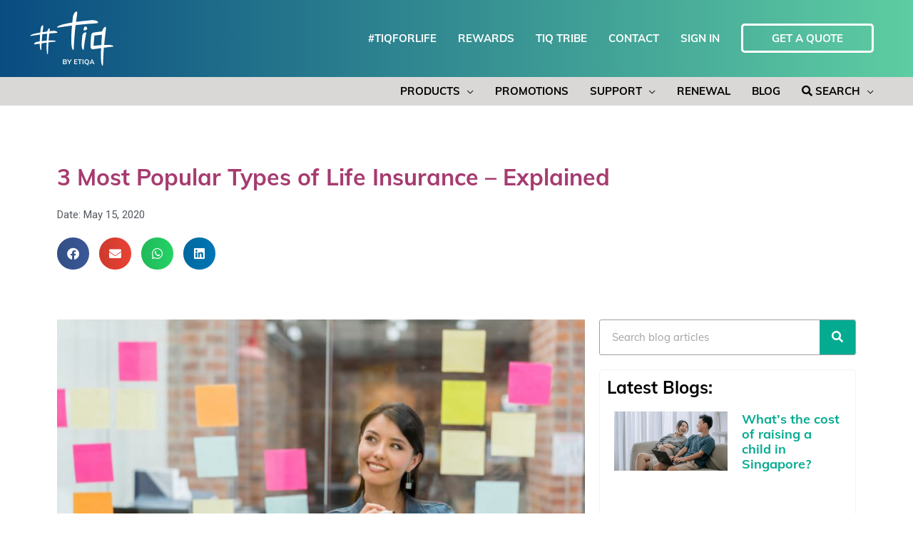

--- FILE ---
content_type: text/html; charset=UTF-8
request_url: https://www.tiq.com.sg/blog/types-of-life-insurance-explained/
body_size: 46724
content:
<!DOCTYPE html>
<html lang="en-US">
<head><meta charset="UTF-8"><script>if(navigator.userAgent.match(/MSIE|Internet Explorer/i)||navigator.userAgent.match(/Trident\/7\..*?rv:11/i)){var href=document.location.href;if(!href.match(/[?&]nowprocket/)){if(href.indexOf("?")==-1){if(href.indexOf("#")==-1){document.location.href=href+"?nowprocket=1"}else{document.location.href=href.replace("#","?nowprocket=1#")}}else{if(href.indexOf("#")==-1){document.location.href=href+"&nowprocket=1"}else{document.location.href=href.replace("#","&nowprocket=1#")}}}}</script><script>(()=>{class RocketLazyLoadScripts{constructor(){this.v="2.0.4",this.userEvents=["keydown","keyup","mousedown","mouseup","mousemove","mouseover","mouseout","touchmove","touchstart","touchend","touchcancel","wheel","click","dblclick","input"],this.attributeEvents=["onblur","onclick","oncontextmenu","ondblclick","onfocus","onmousedown","onmouseenter","onmouseleave","onmousemove","onmouseout","onmouseover","onmouseup","onmousewheel","onscroll","onsubmit"]}async t(){this.i(),this.o(),/iP(ad|hone)/.test(navigator.userAgent)&&this.h(),this.u(),this.l(this),this.m(),this.k(this),this.p(this),this._(),await Promise.all([this.R(),this.L()]),this.lastBreath=Date.now(),this.S(this),this.P(),this.D(),this.O(),this.M(),await this.C(this.delayedScripts.normal),await this.C(this.delayedScripts.defer),await this.C(this.delayedScripts.async),await this.T(),await this.F(),await this.j(),await this.A(),window.dispatchEvent(new Event("rocket-allScriptsLoaded")),this.everythingLoaded=!0,this.lastTouchEnd&&await new Promise(t=>setTimeout(t,500-Date.now()+this.lastTouchEnd)),this.I(),this.H(),this.U(),this.W()}i(){this.CSPIssue=sessionStorage.getItem("rocketCSPIssue"),document.addEventListener("securitypolicyviolation",t=>{this.CSPIssue||"script-src-elem"!==t.violatedDirective||"data"!==t.blockedURI||(this.CSPIssue=!0,sessionStorage.setItem("rocketCSPIssue",!0))},{isRocket:!0})}o(){window.addEventListener("pageshow",t=>{this.persisted=t.persisted,this.realWindowLoadedFired=!0},{isRocket:!0}),window.addEventListener("pagehide",()=>{this.onFirstUserAction=null},{isRocket:!0})}h(){let t;function e(e){t=e}window.addEventListener("touchstart",e,{isRocket:!0}),window.addEventListener("touchend",function i(o){o.changedTouches[0]&&t.changedTouches[0]&&Math.abs(o.changedTouches[0].pageX-t.changedTouches[0].pageX)<10&&Math.abs(o.changedTouches[0].pageY-t.changedTouches[0].pageY)<10&&o.timeStamp-t.timeStamp<200&&(window.removeEventListener("touchstart",e,{isRocket:!0}),window.removeEventListener("touchend",i,{isRocket:!0}),"INPUT"===o.target.tagName&&"text"===o.target.type||(o.target.dispatchEvent(new TouchEvent("touchend",{target:o.target,bubbles:!0})),o.target.dispatchEvent(new MouseEvent("mouseover",{target:o.target,bubbles:!0})),o.target.dispatchEvent(new PointerEvent("click",{target:o.target,bubbles:!0,cancelable:!0,detail:1,clientX:o.changedTouches[0].clientX,clientY:o.changedTouches[0].clientY})),event.preventDefault()))},{isRocket:!0})}q(t){this.userActionTriggered||("mousemove"!==t.type||this.firstMousemoveIgnored?"keyup"===t.type||"mouseover"===t.type||"mouseout"===t.type||(this.userActionTriggered=!0,this.onFirstUserAction&&this.onFirstUserAction()):this.firstMousemoveIgnored=!0),"click"===t.type&&t.preventDefault(),t.stopPropagation(),t.stopImmediatePropagation(),"touchstart"===this.lastEvent&&"touchend"===t.type&&(this.lastTouchEnd=Date.now()),"click"===t.type&&(this.lastTouchEnd=0),this.lastEvent=t.type,t.composedPath&&t.composedPath()[0].getRootNode()instanceof ShadowRoot&&(t.rocketTarget=t.composedPath()[0]),this.savedUserEvents.push(t)}u(){this.savedUserEvents=[],this.userEventHandler=this.q.bind(this),this.userEvents.forEach(t=>window.addEventListener(t,this.userEventHandler,{passive:!1,isRocket:!0})),document.addEventListener("visibilitychange",this.userEventHandler,{isRocket:!0})}U(){this.userEvents.forEach(t=>window.removeEventListener(t,this.userEventHandler,{passive:!1,isRocket:!0})),document.removeEventListener("visibilitychange",this.userEventHandler,{isRocket:!0}),this.savedUserEvents.forEach(t=>{(t.rocketTarget||t.target).dispatchEvent(new window[t.constructor.name](t.type,t))})}m(){const t="return false",e=Array.from(this.attributeEvents,t=>"data-rocket-"+t),i="["+this.attributeEvents.join("],[")+"]",o="[data-rocket-"+this.attributeEvents.join("],[data-rocket-")+"]",s=(e,i,o)=>{o&&o!==t&&(e.setAttribute("data-rocket-"+i,o),e["rocket"+i]=new Function("event",o),e.setAttribute(i,t))};new MutationObserver(t=>{for(const n of t)"attributes"===n.type&&(n.attributeName.startsWith("data-rocket-")||this.everythingLoaded?n.attributeName.startsWith("data-rocket-")&&this.everythingLoaded&&this.N(n.target,n.attributeName.substring(12)):s(n.target,n.attributeName,n.target.getAttribute(n.attributeName))),"childList"===n.type&&n.addedNodes.forEach(t=>{if(t.nodeType===Node.ELEMENT_NODE)if(this.everythingLoaded)for(const i of[t,...t.querySelectorAll(o)])for(const t of i.getAttributeNames())e.includes(t)&&this.N(i,t.substring(12));else for(const e of[t,...t.querySelectorAll(i)])for(const t of e.getAttributeNames())this.attributeEvents.includes(t)&&s(e,t,e.getAttribute(t))})}).observe(document,{subtree:!0,childList:!0,attributeFilter:[...this.attributeEvents,...e]})}I(){this.attributeEvents.forEach(t=>{document.querySelectorAll("[data-rocket-"+t+"]").forEach(e=>{this.N(e,t)})})}N(t,e){const i=t.getAttribute("data-rocket-"+e);i&&(t.setAttribute(e,i),t.removeAttribute("data-rocket-"+e))}k(t){Object.defineProperty(HTMLElement.prototype,"onclick",{get(){return this.rocketonclick||null},set(e){this.rocketonclick=e,this.setAttribute(t.everythingLoaded?"onclick":"data-rocket-onclick","this.rocketonclick(event)")}})}S(t){function e(e,i){let o=e[i];e[i]=null,Object.defineProperty(e,i,{get:()=>o,set(s){t.everythingLoaded?o=s:e["rocket"+i]=o=s}})}e(document,"onreadystatechange"),e(window,"onload"),e(window,"onpageshow");try{Object.defineProperty(document,"readyState",{get:()=>t.rocketReadyState,set(e){t.rocketReadyState=e},configurable:!0}),document.readyState="loading"}catch(t){console.log("WPRocket DJE readyState conflict, bypassing")}}l(t){this.originalAddEventListener=EventTarget.prototype.addEventListener,this.originalRemoveEventListener=EventTarget.prototype.removeEventListener,this.savedEventListeners=[],EventTarget.prototype.addEventListener=function(e,i,o){o&&o.isRocket||!t.B(e,this)&&!t.userEvents.includes(e)||t.B(e,this)&&!t.userActionTriggered||e.startsWith("rocket-")||t.everythingLoaded?t.originalAddEventListener.call(this,e,i,o):(t.savedEventListeners.push({target:this,remove:!1,type:e,func:i,options:o}),"mouseenter"!==e&&"mouseleave"!==e||t.originalAddEventListener.call(this,e,t.savedUserEvents.push,o))},EventTarget.prototype.removeEventListener=function(e,i,o){o&&o.isRocket||!t.B(e,this)&&!t.userEvents.includes(e)||t.B(e,this)&&!t.userActionTriggered||e.startsWith("rocket-")||t.everythingLoaded?t.originalRemoveEventListener.call(this,e,i,o):t.savedEventListeners.push({target:this,remove:!0,type:e,func:i,options:o})}}J(t,e){this.savedEventListeners=this.savedEventListeners.filter(i=>{let o=i.type,s=i.target||window;return e!==o||t!==s||(this.B(o,s)&&(i.type="rocket-"+o),this.$(i),!1)})}H(){EventTarget.prototype.addEventListener=this.originalAddEventListener,EventTarget.prototype.removeEventListener=this.originalRemoveEventListener,this.savedEventListeners.forEach(t=>this.$(t))}$(t){t.remove?this.originalRemoveEventListener.call(t.target,t.type,t.func,t.options):this.originalAddEventListener.call(t.target,t.type,t.func,t.options)}p(t){let e;function i(e){return t.everythingLoaded?e:e.split(" ").map(t=>"load"===t||t.startsWith("load.")?"rocket-jquery-load":t).join(" ")}function o(o){function s(e){const s=o.fn[e];o.fn[e]=o.fn.init.prototype[e]=function(){return this[0]===window&&t.userActionTriggered&&("string"==typeof arguments[0]||arguments[0]instanceof String?arguments[0]=i(arguments[0]):"object"==typeof arguments[0]&&Object.keys(arguments[0]).forEach(t=>{const e=arguments[0][t];delete arguments[0][t],arguments[0][i(t)]=e})),s.apply(this,arguments),this}}if(o&&o.fn&&!t.allJQueries.includes(o)){const e={DOMContentLoaded:[],"rocket-DOMContentLoaded":[]};for(const t in e)document.addEventListener(t,()=>{e[t].forEach(t=>t())},{isRocket:!0});o.fn.ready=o.fn.init.prototype.ready=function(i){function s(){parseInt(o.fn.jquery)>2?setTimeout(()=>i.bind(document)(o)):i.bind(document)(o)}return"function"==typeof i&&(t.realDomReadyFired?!t.userActionTriggered||t.fauxDomReadyFired?s():e["rocket-DOMContentLoaded"].push(s):e.DOMContentLoaded.push(s)),o([])},s("on"),s("one"),s("off"),t.allJQueries.push(o)}e=o}t.allJQueries=[],o(window.jQuery),Object.defineProperty(window,"jQuery",{get:()=>e,set(t){o(t)}})}P(){const t=new Map;document.write=document.writeln=function(e){const i=document.currentScript,o=document.createRange(),s=i.parentElement;let n=t.get(i);void 0===n&&(n=i.nextSibling,t.set(i,n));const c=document.createDocumentFragment();o.setStart(c,0),c.appendChild(o.createContextualFragment(e)),s.insertBefore(c,n)}}async R(){return new Promise(t=>{this.userActionTriggered?t():this.onFirstUserAction=t})}async L(){return new Promise(t=>{document.addEventListener("DOMContentLoaded",()=>{this.realDomReadyFired=!0,t()},{isRocket:!0})})}async j(){return this.realWindowLoadedFired?Promise.resolve():new Promise(t=>{window.addEventListener("load",t,{isRocket:!0})})}M(){this.pendingScripts=[];this.scriptsMutationObserver=new MutationObserver(t=>{for(const e of t)e.addedNodes.forEach(t=>{"SCRIPT"!==t.tagName||t.noModule||t.isWPRocket||this.pendingScripts.push({script:t,promise:new Promise(e=>{const i=()=>{const i=this.pendingScripts.findIndex(e=>e.script===t);i>=0&&this.pendingScripts.splice(i,1),e()};t.addEventListener("load",i,{isRocket:!0}),t.addEventListener("error",i,{isRocket:!0}),setTimeout(i,1e3)})})})}),this.scriptsMutationObserver.observe(document,{childList:!0,subtree:!0})}async F(){await this.X(),this.pendingScripts.length?(await this.pendingScripts[0].promise,await this.F()):this.scriptsMutationObserver.disconnect()}D(){this.delayedScripts={normal:[],async:[],defer:[]},document.querySelectorAll("script[type$=rocketlazyloadscript]").forEach(t=>{t.hasAttribute("data-rocket-src")?t.hasAttribute("async")&&!1!==t.async?this.delayedScripts.async.push(t):t.hasAttribute("defer")&&!1!==t.defer||"module"===t.getAttribute("data-rocket-type")?this.delayedScripts.defer.push(t):this.delayedScripts.normal.push(t):this.delayedScripts.normal.push(t)})}async _(){await this.L();let t=[];document.querySelectorAll("script[type$=rocketlazyloadscript][data-rocket-src]").forEach(e=>{let i=e.getAttribute("data-rocket-src");if(i&&!i.startsWith("data:")){i.startsWith("//")&&(i=location.protocol+i);try{const o=new URL(i).origin;o!==location.origin&&t.push({src:o,crossOrigin:e.crossOrigin||"module"===e.getAttribute("data-rocket-type")})}catch(t){}}}),t=[...new Map(t.map(t=>[JSON.stringify(t),t])).values()],this.Y(t,"preconnect")}async G(t){if(await this.K(),!0!==t.noModule||!("noModule"in HTMLScriptElement.prototype))return new Promise(e=>{let i;function o(){(i||t).setAttribute("data-rocket-status","executed"),e()}try{if(navigator.userAgent.includes("Firefox/")||""===navigator.vendor||this.CSPIssue)i=document.createElement("script"),[...t.attributes].forEach(t=>{let e=t.nodeName;"type"!==e&&("data-rocket-type"===e&&(e="type"),"data-rocket-src"===e&&(e="src"),i.setAttribute(e,t.nodeValue))}),t.text&&(i.text=t.text),t.nonce&&(i.nonce=t.nonce),i.hasAttribute("src")?(i.addEventListener("load",o,{isRocket:!0}),i.addEventListener("error",()=>{i.setAttribute("data-rocket-status","failed-network"),e()},{isRocket:!0}),setTimeout(()=>{i.isConnected||e()},1)):(i.text=t.text,o()),i.isWPRocket=!0,t.parentNode.replaceChild(i,t);else{const i=t.getAttribute("data-rocket-type"),s=t.getAttribute("data-rocket-src");i?(t.type=i,t.removeAttribute("data-rocket-type")):t.removeAttribute("type"),t.addEventListener("load",o,{isRocket:!0}),t.addEventListener("error",i=>{this.CSPIssue&&i.target.src.startsWith("data:")?(console.log("WPRocket: CSP fallback activated"),t.removeAttribute("src"),this.G(t).then(e)):(t.setAttribute("data-rocket-status","failed-network"),e())},{isRocket:!0}),s?(t.fetchPriority="high",t.removeAttribute("data-rocket-src"),t.src=s):t.src="data:text/javascript;base64,"+window.btoa(unescape(encodeURIComponent(t.text)))}}catch(i){t.setAttribute("data-rocket-status","failed-transform"),e()}});t.setAttribute("data-rocket-status","skipped")}async C(t){const e=t.shift();return e?(e.isConnected&&await this.G(e),this.C(t)):Promise.resolve()}O(){this.Y([...this.delayedScripts.normal,...this.delayedScripts.defer,...this.delayedScripts.async],"preload")}Y(t,e){this.trash=this.trash||[];let i=!0;var o=document.createDocumentFragment();t.forEach(t=>{const s=t.getAttribute&&t.getAttribute("data-rocket-src")||t.src;if(s&&!s.startsWith("data:")){const n=document.createElement("link");n.href=s,n.rel=e,"preconnect"!==e&&(n.as="script",n.fetchPriority=i?"high":"low"),t.getAttribute&&"module"===t.getAttribute("data-rocket-type")&&(n.crossOrigin=!0),t.crossOrigin&&(n.crossOrigin=t.crossOrigin),t.integrity&&(n.integrity=t.integrity),t.nonce&&(n.nonce=t.nonce),o.appendChild(n),this.trash.push(n),i=!1}}),document.head.appendChild(o)}W(){this.trash.forEach(t=>t.remove())}async T(){try{document.readyState="interactive"}catch(t){}this.fauxDomReadyFired=!0;try{await this.K(),this.J(document,"readystatechange"),document.dispatchEvent(new Event("rocket-readystatechange")),await this.K(),document.rocketonreadystatechange&&document.rocketonreadystatechange(),await this.K(),this.J(document,"DOMContentLoaded"),document.dispatchEvent(new Event("rocket-DOMContentLoaded")),await this.K(),this.J(window,"DOMContentLoaded"),window.dispatchEvent(new Event("rocket-DOMContentLoaded"))}catch(t){console.error(t)}}async A(){try{document.readyState="complete"}catch(t){}try{await this.K(),this.J(document,"readystatechange"),document.dispatchEvent(new Event("rocket-readystatechange")),await this.K(),document.rocketonreadystatechange&&document.rocketonreadystatechange(),await this.K(),this.J(window,"load"),window.dispatchEvent(new Event("rocket-load")),await this.K(),window.rocketonload&&window.rocketonload(),await this.K(),this.allJQueries.forEach(t=>t(window).trigger("rocket-jquery-load")),await this.K(),this.J(window,"pageshow");const t=new Event("rocket-pageshow");t.persisted=this.persisted,window.dispatchEvent(t),await this.K(),window.rocketonpageshow&&window.rocketonpageshow({persisted:this.persisted})}catch(t){console.error(t)}}async K(){Date.now()-this.lastBreath>45&&(await this.X(),this.lastBreath=Date.now())}async X(){return document.hidden?new Promise(t=>setTimeout(t)):new Promise(t=>requestAnimationFrame(t))}B(t,e){return e===document&&"readystatechange"===t||(e===document&&"DOMContentLoaded"===t||(e===window&&"DOMContentLoaded"===t||(e===window&&"load"===t||e===window&&"pageshow"===t)))}static run(){(new RocketLazyLoadScripts).t()}}RocketLazyLoadScripts.run()})();</script>

<meta name="viewport" content="width=device-width, initial-scale=1">
<link rel="profile" href="https://gmpg.org/xfn/11">	
<link data-minify="1" rel="stylesheet" id="accordions_style-css" href="https://www.tiq.com.sg/wp-content/cache/min/1/wp-content/themes/astra-child/floatingbutton/floatingbutton.css?ver=1756461404" type="text/css" media="all">	
<!-- <link rel="stylesheet" href="https://cdnjs.cloudflare.com/ajax/libs/font-awesome/4.7.0/css/font-awesome.min.css"> -->
<link data-minify="1" href="https://www.tiq.com.sg/wp-content/cache/min/1/wp-content/themes/astra-child/css/all.css?ver=1756461404">
<link data-minify="1" rel="stylesheet" href="https://www.tiq.com.sg/wp-content/cache/min/1/wp-content/themes/astra-child/bootstrap/3.4.1/css/bootstrap.min.css?ver=1756461404">	
<script type="rocketlazyloadscript" data-rocket-src="/wp-content/themes/astra-child/jquery/3.5.1/jquery-3.5.1.min.js"></script>
<script type="rocketlazyloadscript" data-rocket-src="https://code.jquery.com/jquery-migrate-3.4.0.js" data-rocket-defer defer></script>	
<script type="rocketlazyloadscript" data-rocket-src="/wp-content/themes/astra-child/bootstrap/3.4.1/js/bootstrap.min.js" data-rocket-defer defer></script>	
<script type="rocketlazyloadscript" data-rocket-src="/wp-content/themes/astra-child/js/isotope.pkgd.min.js" data-rocket-defer defer></script>
<link data-minify="1" href="https://www.tiq.com.sg/wp-content/cache/min/1/wp-content/slick/slick.css?ver=1756461404"/>
<link data-minify="1" href="https://www.tiq.com.sg/wp-content/cache/min/1/wp-content/slick/slick-theme.css?ver=1756461404"/>	
	
<meta name='robots' content='index, follow, max-image-preview:large, max-snippet:-1, max-video-preview:-1' />
	<style>img:is([sizes="auto" i], [sizes^="auto," i]) { contain-intrinsic-size: 3000px 1500px }</style>
	
	<!-- This site is optimized with the Yoast SEO plugin v25.1 - https://yoast.com/wordpress/plugins/seo/ -->
	<title>3 Types of Life Insurance: Which One is the Best for You?</title>
<link data-rocket-preload as="style" href="https://fonts.googleapis.com/css?family=Roboto%3A100%2C100italic%2C200%2C200italic%2C300%2C300italic%2C400%2C400italic%2C500%2C500italic%2C600%2C600italic%2C700%2C700italic%2C800%2C800italic%2C900%2C900italic%7CRoboto%20Slab%3A100%2C100italic%2C200%2C200italic%2C300%2C300italic%2C400%2C400italic%2C500%2C500italic%2C600%2C600italic%2C700%2C700italic%2C800%2C800italic%2C900%2C900italic&#038;display=swap" rel="preload">
<link href="https://fonts.googleapis.com/css?family=Roboto%3A100%2C100italic%2C200%2C200italic%2C300%2C300italic%2C400%2C400italic%2C500%2C500italic%2C600%2C600italic%2C700%2C700italic%2C800%2C800italic%2C900%2C900italic%7CRoboto%20Slab%3A100%2C100italic%2C200%2C200italic%2C300%2C300italic%2C400%2C400italic%2C500%2C500italic%2C600%2C600italic%2C700%2C700italic%2C800%2C800italic%2C900%2C900italic&#038;display=swap" media="print" onload="this.media=&#039;all&#039;" rel="stylesheet">
<noscript><link rel="stylesheet" href="https://fonts.googleapis.com/css?family=Roboto%3A100%2C100italic%2C200%2C200italic%2C300%2C300italic%2C400%2C400italic%2C500%2C500italic%2C600%2C600italic%2C700%2C700italic%2C800%2C800italic%2C900%2C900italic%7CRoboto%20Slab%3A100%2C100italic%2C200%2C200italic%2C300%2C300italic%2C400%2C400italic%2C500%2C500italic%2C600%2C600italic%2C700%2C700italic%2C800%2C800italic%2C900%2C900italic&#038;display=swap"></noscript>
	<meta name="description" content="Life insurance provides financial support in the event of death. With so many types of life insurance to choose from, which one is the best for you?" />
	<link rel="canonical" href="https://www.tiq.com.sg/blog/types-of-life-insurance-explained/" />
	<meta property="og:locale" content="en_US" />
	<meta property="og:type" content="article" />
	<meta property="og:title" content="3 Types of Life Insurance: Which One is the Best for You?" />
	<meta property="og:description" content="Life insurance provides financial support in the event of death. With so many types of life insurance to choose from, which one is the best for you?" />
	<meta property="og:url" content="https://www.tiq.com.sg/blog/types-of-life-insurance-explained/" />
	<meta property="og:site_name" content="Leading digital insurance company in Singapore | TIQ Singapore" />
	<meta property="article:published_time" content="2020-05-15T09:17:18+00:00" />
	<meta property="article:modified_time" content="2024-02-27T02:59:02+00:00" />
	<meta property="og:image" content="https://www.tiq.com.sg/wp-content/uploads/2020/05/Tiq-by-Etiqa_3-Types-Life-Insurance-01.jpg" />
	<meta property="og:image:width" content="1200" />
	<meta property="og:image:height" content="628" />
	<meta property="og:image:type" content="image/jpeg" />
	<meta name="author" content="LiQuan" />
	<meta name="twitter:card" content="summary_large_image" />
	<meta name="twitter:label1" content="Written by" />
	<meta name="twitter:data1" content="LiQuan" />
	<meta name="twitter:label2" content="Est. reading time" />
	<meta name="twitter:data2" content="6 minutes" />
	<script type="application/ld+json" class="yoast-schema-graph">{"@context":"https://schema.org","@graph":[{"@type":"Article","@id":"https://www.tiq.com.sg/blog/types-of-life-insurance-explained/#article","isPartOf":{"@id":"https://www.tiq.com.sg/blog/types-of-life-insurance-explained/"},"author":{"name":"LiQuan","@id":"https://www.tiq.com.sg/#/schema/person/fbb8912c0656242342f0f48b94d38bff"},"headline":"3 Most Popular Types of Life Insurance – Explained","datePublished":"2020-05-15T09:17:18+00:00","dateModified":"2024-02-27T02:59:02+00:00","mainEntityOfPage":{"@id":"https://www.tiq.com.sg/blog/types-of-life-insurance-explained/"},"wordCount":1272,"publisher":{"@id":"https://www.tiq.com.sg/#organization"},"image":{"@id":"https://www.tiq.com.sg/blog/types-of-life-insurance-explained/#primaryimage"},"thumbnailUrl":"https://www.tiq.com.sg/wp-content/uploads/2020/05/Tiq-by-Etiqa_3-Types-Life-Insurance-01.jpg","keywords":["beneficiary","endowment plan","insurance savings plan","life insurance policy","Online life protection","term life","Tiq by Etiqa","universal life","whole life"],"articleSection":["Blog","Endowment Plans","Life &amp; Critical Illness","Savings and Investments","Term Life Insurance","Tiq 3-year Endowment Plan","Whole Life Insurance"],"inLanguage":"en-US"},{"@type":"WebPage","@id":"https://www.tiq.com.sg/blog/types-of-life-insurance-explained/","url":"https://www.tiq.com.sg/blog/types-of-life-insurance-explained/","name":"3 Types of Life Insurance: Which One is the Best for You?","isPartOf":{"@id":"https://www.tiq.com.sg/#website"},"primaryImageOfPage":{"@id":"https://www.tiq.com.sg/blog/types-of-life-insurance-explained/#primaryimage"},"image":{"@id":"https://www.tiq.com.sg/blog/types-of-life-insurance-explained/#primaryimage"},"thumbnailUrl":"https://www.tiq.com.sg/wp-content/uploads/2020/05/Tiq-by-Etiqa_3-Types-Life-Insurance-01.jpg","datePublished":"2020-05-15T09:17:18+00:00","dateModified":"2024-02-27T02:59:02+00:00","description":"Life insurance provides financial support in the event of death. With so many types of life insurance to choose from, which one is the best for you?","breadcrumb":{"@id":"https://www.tiq.com.sg/blog/types-of-life-insurance-explained/#breadcrumb"},"inLanguage":"en-US","potentialAction":[{"@type":"ReadAction","target":["https://www.tiq.com.sg/blog/types-of-life-insurance-explained/"]}]},{"@type":"ImageObject","inLanguage":"en-US","@id":"https://www.tiq.com.sg/blog/types-of-life-insurance-explained/#primaryimage","url":"https://www.tiq.com.sg/wp-content/uploads/2020/05/Tiq-by-Etiqa_3-Types-Life-Insurance-01.jpg","contentUrl":"https://www.tiq.com.sg/wp-content/uploads/2020/05/Tiq-by-Etiqa_3-Types-Life-Insurance-01.jpg","width":1200,"height":628,"caption":"A woman figuring out which of the 3 types of life insurance is the best one for her"},{"@type":"BreadcrumbList","@id":"https://www.tiq.com.sg/blog/types-of-life-insurance-explained/#breadcrumb","itemListElement":[{"@type":"ListItem","position":1,"name":"Home","item":"https://www.tiq.com.sg/"},{"@type":"ListItem","position":2,"name":"3 Most Popular Types of Life Insurance – Explained"}]},{"@type":"WebSite","@id":"https://www.tiq.com.sg/#website","url":"https://www.tiq.com.sg/","name":"Leading digital insurance company in Singapore | TIQ Singapore","description":"Welcome to #tiq!","publisher":{"@id":"https://www.tiq.com.sg/#organization"},"potentialAction":[{"@type":"SearchAction","target":{"@type":"EntryPoint","urlTemplate":"https://www.tiq.com.sg/?s={search_term_string}"},"query-input":{"@type":"PropertyValueSpecification","valueRequired":true,"valueName":"search_term_string"}}],"inLanguage":"en-US"},{"@type":"Organization","@id":"https://www.tiq.com.sg/#organization","name":"TIQ - Leading Digital Insurance Company in Singapore","url":"https://www.tiq.com.sg/","logo":{"@type":"ImageObject","inLanguage":"en-US","@id":"https://www.tiq.com.sg/#/schema/logo/image/","url":"https://www.tiq.com.sg/wp-content/uploads/2020/03/footer-bottom.png","contentUrl":"https://www.tiq.com.sg/wp-content/uploads/2020/03/footer-bottom.png","width":307,"height":124,"caption":"TIQ - Leading Digital Insurance Company in Singapore"},"image":{"@id":"https://www.tiq.com.sg/#/schema/logo/image/"}},{"@type":"Person","@id":"https://www.tiq.com.sg/#/schema/person/fbb8912c0656242342f0f48b94d38bff","name":"LiQuan","image":{"@type":"ImageObject","inLanguage":"en-US","@id":"https://www.tiq.com.sg/#/schema/person/image/","url":"https://secure.gravatar.com/avatar/dc99a29cd6236c34e2e28ceb5898815736816bf657044e49213ccd7e0b132935?s=96&d=mm&r=g","contentUrl":"https://secure.gravatar.com/avatar/dc99a29cd6236c34e2e28ceb5898815736816bf657044e49213ccd7e0b132935?s=96&d=mm&r=g","caption":"LiQuan"}}]}</script>
	<!-- / Yoast SEO plugin. -->


<link rel="manifest" href="/pwa-manifest.json">
<link rel="apple-touch-icon" sizes="512x512" href="https://www.tiq.com.sg/wp-content/uploads/2020/07/512x512.png">
<link rel="apple-touch-icon-precomposed" sizes="192x192" href="https://www.tiq.com.sg/wp-content/uploads/2020/07/192x192.png">
<link href='https://fonts.gstatic.com' crossorigin rel='preconnect' />
<link rel="alternate" type="application/rss+xml" title="Leading digital insurance company in Singapore | TIQ Singapore &raquo; Feed" href="https://www.tiq.com.sg/feed/" />
<link rel="alternate" type="application/rss+xml" title="Leading digital insurance company in Singapore | TIQ Singapore &raquo; Comments Feed" href="https://www.tiq.com.sg/comments/feed/" />
<link rel='stylesheet' id='wp-block-library-css' href='https://www.tiq.com.sg/wp-includes/css/dist/block-library/style.min.css?ver=6.8.3' media='all' />
<style id='cf-frontend-style-inline-css'>
@font-face {
	font-family: 'Muli';
	font-weight: 400;
	font-display: swap;
	src: url('https://www.tiq.com.sg/wp-content/uploads/2020/04/Muli-Regular.ttf') format('truetype');
}
@font-face {
	font-family: 'Muli';
	font-weight: 400;
	font-display: swap;
	src: url('https://www.tiq.com.sg/wp-content/uploads/2020/04/Muli-Regular.ttf') format('truetype');
}
</style>
<link rel='stylesheet' id='astra-theme-css-css' href='https://www.tiq.com.sg/wp-content/themes/astra/assets/css/minified/style.min.css?ver=4.6.3' media='all' />
<link data-minify="1" rel='stylesheet' id='astra-theme-dynamic-css' href='https://www.tiq.com.sg/wp-content/cache/min/1/wp-content/uploads/astra/astra-theme-dynamic-css-post-3589.css?ver=1756469889' media='all' />
<style id='wp-emoji-styles-inline-css'>

	img.wp-smiley, img.emoji {
		display: inline !important;
		border: none !important;
		box-shadow: none !important;
		height: 1em !important;
		width: 1em !important;
		margin: 0 0.07em !important;
		vertical-align: -0.1em !important;
		background: none !important;
		padding: 0 !important;
	}
</style>
<style id='global-styles-inline-css'>
:root{--wp--preset--aspect-ratio--square: 1;--wp--preset--aspect-ratio--4-3: 4/3;--wp--preset--aspect-ratio--3-4: 3/4;--wp--preset--aspect-ratio--3-2: 3/2;--wp--preset--aspect-ratio--2-3: 2/3;--wp--preset--aspect-ratio--16-9: 16/9;--wp--preset--aspect-ratio--9-16: 9/16;--wp--preset--color--black: #000000;--wp--preset--color--cyan-bluish-gray: #abb8c3;--wp--preset--color--white: #ffffff;--wp--preset--color--pale-pink: #f78da7;--wp--preset--color--vivid-red: #cf2e2e;--wp--preset--color--luminous-vivid-orange: #ff6900;--wp--preset--color--luminous-vivid-amber: #fcb900;--wp--preset--color--light-green-cyan: #7bdcb5;--wp--preset--color--vivid-green-cyan: #00d084;--wp--preset--color--pale-cyan-blue: #8ed1fc;--wp--preset--color--vivid-cyan-blue: #0693e3;--wp--preset--color--vivid-purple: #9b51e0;--wp--preset--color--ast-global-color-0: var(--ast-global-color-0);--wp--preset--color--ast-global-color-1: var(--ast-global-color-1);--wp--preset--color--ast-global-color-2: var(--ast-global-color-2);--wp--preset--color--ast-global-color-3: var(--ast-global-color-3);--wp--preset--color--ast-global-color-4: var(--ast-global-color-4);--wp--preset--color--ast-global-color-5: var(--ast-global-color-5);--wp--preset--color--ast-global-color-6: var(--ast-global-color-6);--wp--preset--color--ast-global-color-7: var(--ast-global-color-7);--wp--preset--color--ast-global-color-8: var(--ast-global-color-8);--wp--preset--gradient--vivid-cyan-blue-to-vivid-purple: linear-gradient(135deg,rgba(6,147,227,1) 0%,rgb(155,81,224) 100%);--wp--preset--gradient--light-green-cyan-to-vivid-green-cyan: linear-gradient(135deg,rgb(122,220,180) 0%,rgb(0,208,130) 100%);--wp--preset--gradient--luminous-vivid-amber-to-luminous-vivid-orange: linear-gradient(135deg,rgba(252,185,0,1) 0%,rgba(255,105,0,1) 100%);--wp--preset--gradient--luminous-vivid-orange-to-vivid-red: linear-gradient(135deg,rgba(255,105,0,1) 0%,rgb(207,46,46) 100%);--wp--preset--gradient--very-light-gray-to-cyan-bluish-gray: linear-gradient(135deg,rgb(238,238,238) 0%,rgb(169,184,195) 100%);--wp--preset--gradient--cool-to-warm-spectrum: linear-gradient(135deg,rgb(74,234,220) 0%,rgb(151,120,209) 20%,rgb(207,42,186) 40%,rgb(238,44,130) 60%,rgb(251,105,98) 80%,rgb(254,248,76) 100%);--wp--preset--gradient--blush-light-purple: linear-gradient(135deg,rgb(255,206,236) 0%,rgb(152,150,240) 100%);--wp--preset--gradient--blush-bordeaux: linear-gradient(135deg,rgb(254,205,165) 0%,rgb(254,45,45) 50%,rgb(107,0,62) 100%);--wp--preset--gradient--luminous-dusk: linear-gradient(135deg,rgb(255,203,112) 0%,rgb(199,81,192) 50%,rgb(65,88,208) 100%);--wp--preset--gradient--pale-ocean: linear-gradient(135deg,rgb(255,245,203) 0%,rgb(182,227,212) 50%,rgb(51,167,181) 100%);--wp--preset--gradient--electric-grass: linear-gradient(135deg,rgb(202,248,128) 0%,rgb(113,206,126) 100%);--wp--preset--gradient--midnight: linear-gradient(135deg,rgb(2,3,129) 0%,rgb(40,116,252) 100%);--wp--preset--font-size--small: 13px;--wp--preset--font-size--medium: 20px;--wp--preset--font-size--large: 36px;--wp--preset--font-size--x-large: 42px;--wp--preset--spacing--20: 0.44rem;--wp--preset--spacing--30: 0.67rem;--wp--preset--spacing--40: 1rem;--wp--preset--spacing--50: 1.5rem;--wp--preset--spacing--60: 2.25rem;--wp--preset--spacing--70: 3.38rem;--wp--preset--spacing--80: 5.06rem;--wp--preset--shadow--natural: 6px 6px 9px rgba(0, 0, 0, 0.2);--wp--preset--shadow--deep: 12px 12px 50px rgba(0, 0, 0, 0.4);--wp--preset--shadow--sharp: 6px 6px 0px rgba(0, 0, 0, 0.2);--wp--preset--shadow--outlined: 6px 6px 0px -3px rgba(255, 255, 255, 1), 6px 6px rgba(0, 0, 0, 1);--wp--preset--shadow--crisp: 6px 6px 0px rgba(0, 0, 0, 1);}:root { --wp--style--global--content-size: var(--wp--custom--ast-content-width-size);--wp--style--global--wide-size: var(--wp--custom--ast-wide-width-size); }:where(body) { margin: 0; }.wp-site-blocks > .alignleft { float: left; margin-right: 2em; }.wp-site-blocks > .alignright { float: right; margin-left: 2em; }.wp-site-blocks > .aligncenter { justify-content: center; margin-left: auto; margin-right: auto; }:where(.wp-site-blocks) > * { margin-block-start: 24px; margin-block-end: 0; }:where(.wp-site-blocks) > :first-child { margin-block-start: 0; }:where(.wp-site-blocks) > :last-child { margin-block-end: 0; }:root { --wp--style--block-gap: 24px; }:root :where(.is-layout-flow) > :first-child{margin-block-start: 0;}:root :where(.is-layout-flow) > :last-child{margin-block-end: 0;}:root :where(.is-layout-flow) > *{margin-block-start: 24px;margin-block-end: 0;}:root :where(.is-layout-constrained) > :first-child{margin-block-start: 0;}:root :where(.is-layout-constrained) > :last-child{margin-block-end: 0;}:root :where(.is-layout-constrained) > *{margin-block-start: 24px;margin-block-end: 0;}:root :where(.is-layout-flex){gap: 24px;}:root :where(.is-layout-grid){gap: 24px;}.is-layout-flow > .alignleft{float: left;margin-inline-start: 0;margin-inline-end: 2em;}.is-layout-flow > .alignright{float: right;margin-inline-start: 2em;margin-inline-end: 0;}.is-layout-flow > .aligncenter{margin-left: auto !important;margin-right: auto !important;}.is-layout-constrained > .alignleft{float: left;margin-inline-start: 0;margin-inline-end: 2em;}.is-layout-constrained > .alignright{float: right;margin-inline-start: 2em;margin-inline-end: 0;}.is-layout-constrained > .aligncenter{margin-left: auto !important;margin-right: auto !important;}.is-layout-constrained > :where(:not(.alignleft):not(.alignright):not(.alignfull)){max-width: var(--wp--style--global--content-size);margin-left: auto !important;margin-right: auto !important;}.is-layout-constrained > .alignwide{max-width: var(--wp--style--global--wide-size);}body .is-layout-flex{display: flex;}.is-layout-flex{flex-wrap: wrap;align-items: center;}.is-layout-flex > :is(*, div){margin: 0;}body .is-layout-grid{display: grid;}.is-layout-grid > :is(*, div){margin: 0;}body{padding-top: 0px;padding-right: 0px;padding-bottom: 0px;padding-left: 0px;}a:where(:not(.wp-element-button)){text-decoration: none;}:root :where(.wp-element-button, .wp-block-button__link){background-color: #32373c;border-width: 0;color: #fff;font-family: inherit;font-size: inherit;line-height: inherit;padding: calc(0.667em + 2px) calc(1.333em + 2px);text-decoration: none;}.has-black-color{color: var(--wp--preset--color--black) !important;}.has-cyan-bluish-gray-color{color: var(--wp--preset--color--cyan-bluish-gray) !important;}.has-white-color{color: var(--wp--preset--color--white) !important;}.has-pale-pink-color{color: var(--wp--preset--color--pale-pink) !important;}.has-vivid-red-color{color: var(--wp--preset--color--vivid-red) !important;}.has-luminous-vivid-orange-color{color: var(--wp--preset--color--luminous-vivid-orange) !important;}.has-luminous-vivid-amber-color{color: var(--wp--preset--color--luminous-vivid-amber) !important;}.has-light-green-cyan-color{color: var(--wp--preset--color--light-green-cyan) !important;}.has-vivid-green-cyan-color{color: var(--wp--preset--color--vivid-green-cyan) !important;}.has-pale-cyan-blue-color{color: var(--wp--preset--color--pale-cyan-blue) !important;}.has-vivid-cyan-blue-color{color: var(--wp--preset--color--vivid-cyan-blue) !important;}.has-vivid-purple-color{color: var(--wp--preset--color--vivid-purple) !important;}.has-ast-global-color-0-color{color: var(--wp--preset--color--ast-global-color-0) !important;}.has-ast-global-color-1-color{color: var(--wp--preset--color--ast-global-color-1) !important;}.has-ast-global-color-2-color{color: var(--wp--preset--color--ast-global-color-2) !important;}.has-ast-global-color-3-color{color: var(--wp--preset--color--ast-global-color-3) !important;}.has-ast-global-color-4-color{color: var(--wp--preset--color--ast-global-color-4) !important;}.has-ast-global-color-5-color{color: var(--wp--preset--color--ast-global-color-5) !important;}.has-ast-global-color-6-color{color: var(--wp--preset--color--ast-global-color-6) !important;}.has-ast-global-color-7-color{color: var(--wp--preset--color--ast-global-color-7) !important;}.has-ast-global-color-8-color{color: var(--wp--preset--color--ast-global-color-8) !important;}.has-black-background-color{background-color: var(--wp--preset--color--black) !important;}.has-cyan-bluish-gray-background-color{background-color: var(--wp--preset--color--cyan-bluish-gray) !important;}.has-white-background-color{background-color: var(--wp--preset--color--white) !important;}.has-pale-pink-background-color{background-color: var(--wp--preset--color--pale-pink) !important;}.has-vivid-red-background-color{background-color: var(--wp--preset--color--vivid-red) !important;}.has-luminous-vivid-orange-background-color{background-color: var(--wp--preset--color--luminous-vivid-orange) !important;}.has-luminous-vivid-amber-background-color{background-color: var(--wp--preset--color--luminous-vivid-amber) !important;}.has-light-green-cyan-background-color{background-color: var(--wp--preset--color--light-green-cyan) !important;}.has-vivid-green-cyan-background-color{background-color: var(--wp--preset--color--vivid-green-cyan) !important;}.has-pale-cyan-blue-background-color{background-color: var(--wp--preset--color--pale-cyan-blue) !important;}.has-vivid-cyan-blue-background-color{background-color: var(--wp--preset--color--vivid-cyan-blue) !important;}.has-vivid-purple-background-color{background-color: var(--wp--preset--color--vivid-purple) !important;}.has-ast-global-color-0-background-color{background-color: var(--wp--preset--color--ast-global-color-0) !important;}.has-ast-global-color-1-background-color{background-color: var(--wp--preset--color--ast-global-color-1) !important;}.has-ast-global-color-2-background-color{background-color: var(--wp--preset--color--ast-global-color-2) !important;}.has-ast-global-color-3-background-color{background-color: var(--wp--preset--color--ast-global-color-3) !important;}.has-ast-global-color-4-background-color{background-color: var(--wp--preset--color--ast-global-color-4) !important;}.has-ast-global-color-5-background-color{background-color: var(--wp--preset--color--ast-global-color-5) !important;}.has-ast-global-color-6-background-color{background-color: var(--wp--preset--color--ast-global-color-6) !important;}.has-ast-global-color-7-background-color{background-color: var(--wp--preset--color--ast-global-color-7) !important;}.has-ast-global-color-8-background-color{background-color: var(--wp--preset--color--ast-global-color-8) !important;}.has-black-border-color{border-color: var(--wp--preset--color--black) !important;}.has-cyan-bluish-gray-border-color{border-color: var(--wp--preset--color--cyan-bluish-gray) !important;}.has-white-border-color{border-color: var(--wp--preset--color--white) !important;}.has-pale-pink-border-color{border-color: var(--wp--preset--color--pale-pink) !important;}.has-vivid-red-border-color{border-color: var(--wp--preset--color--vivid-red) !important;}.has-luminous-vivid-orange-border-color{border-color: var(--wp--preset--color--luminous-vivid-orange) !important;}.has-luminous-vivid-amber-border-color{border-color: var(--wp--preset--color--luminous-vivid-amber) !important;}.has-light-green-cyan-border-color{border-color: var(--wp--preset--color--light-green-cyan) !important;}.has-vivid-green-cyan-border-color{border-color: var(--wp--preset--color--vivid-green-cyan) !important;}.has-pale-cyan-blue-border-color{border-color: var(--wp--preset--color--pale-cyan-blue) !important;}.has-vivid-cyan-blue-border-color{border-color: var(--wp--preset--color--vivid-cyan-blue) !important;}.has-vivid-purple-border-color{border-color: var(--wp--preset--color--vivid-purple) !important;}.has-ast-global-color-0-border-color{border-color: var(--wp--preset--color--ast-global-color-0) !important;}.has-ast-global-color-1-border-color{border-color: var(--wp--preset--color--ast-global-color-1) !important;}.has-ast-global-color-2-border-color{border-color: var(--wp--preset--color--ast-global-color-2) !important;}.has-ast-global-color-3-border-color{border-color: var(--wp--preset--color--ast-global-color-3) !important;}.has-ast-global-color-4-border-color{border-color: var(--wp--preset--color--ast-global-color-4) !important;}.has-ast-global-color-5-border-color{border-color: var(--wp--preset--color--ast-global-color-5) !important;}.has-ast-global-color-6-border-color{border-color: var(--wp--preset--color--ast-global-color-6) !important;}.has-ast-global-color-7-border-color{border-color: var(--wp--preset--color--ast-global-color-7) !important;}.has-ast-global-color-8-border-color{border-color: var(--wp--preset--color--ast-global-color-8) !important;}.has-vivid-cyan-blue-to-vivid-purple-gradient-background{background: var(--wp--preset--gradient--vivid-cyan-blue-to-vivid-purple) !important;}.has-light-green-cyan-to-vivid-green-cyan-gradient-background{background: var(--wp--preset--gradient--light-green-cyan-to-vivid-green-cyan) !important;}.has-luminous-vivid-amber-to-luminous-vivid-orange-gradient-background{background: var(--wp--preset--gradient--luminous-vivid-amber-to-luminous-vivid-orange) !important;}.has-luminous-vivid-orange-to-vivid-red-gradient-background{background: var(--wp--preset--gradient--luminous-vivid-orange-to-vivid-red) !important;}.has-very-light-gray-to-cyan-bluish-gray-gradient-background{background: var(--wp--preset--gradient--very-light-gray-to-cyan-bluish-gray) !important;}.has-cool-to-warm-spectrum-gradient-background{background: var(--wp--preset--gradient--cool-to-warm-spectrum) !important;}.has-blush-light-purple-gradient-background{background: var(--wp--preset--gradient--blush-light-purple) !important;}.has-blush-bordeaux-gradient-background{background: var(--wp--preset--gradient--blush-bordeaux) !important;}.has-luminous-dusk-gradient-background{background: var(--wp--preset--gradient--luminous-dusk) !important;}.has-pale-ocean-gradient-background{background: var(--wp--preset--gradient--pale-ocean) !important;}.has-electric-grass-gradient-background{background: var(--wp--preset--gradient--electric-grass) !important;}.has-midnight-gradient-background{background: var(--wp--preset--gradient--midnight) !important;}.has-small-font-size{font-size: var(--wp--preset--font-size--small) !important;}.has-medium-font-size{font-size: var(--wp--preset--font-size--medium) !important;}.has-large-font-size{font-size: var(--wp--preset--font-size--large) !important;}.has-x-large-font-size{font-size: var(--wp--preset--font-size--x-large) !important;}
:root :where(.wp-block-pullquote){font-size: 1.5em;line-height: 1.6;}
</style>
<link data-minify="1" rel='stylesheet' id='astra-addon-css-css' href='https://www.tiq.com.sg/wp-content/cache/min/1/wp-content/uploads/astra-addon/astra-addon-693a6e01068c92-14462204.css?ver=1765436932' media='all' />
<link data-minify="1" rel='stylesheet' id='astra-addon-dynamic-css' href='https://www.tiq.com.sg/wp-content/cache/min/1/wp-content/uploads/astra-addon/astra-addon-dynamic-css-post-3589.css?ver=1756469889' media='all' />
<link rel='stylesheet' id='elementor-frontend-css' href='https://www.tiq.com.sg/wp-content/plugins/elementor/assets/css/frontend.min.css?ver=3.33.0' media='all' />
<link rel='stylesheet' id='elementor-post-3669-css' href='https://www.tiq.com.sg/wp-content/uploads/elementor/css/post-3669.css?ver=1765126358' media='all' />
<link rel='stylesheet' id='elementor-post-17911-css' href='https://www.tiq.com.sg/wp-content/uploads/elementor/css/post-17911.css?ver=1765126358' media='all' />
<link rel='stylesheet' id='elementor-post-4077-css' href='https://www.tiq.com.sg/wp-content/uploads/elementor/css/post-4077.css?ver=1765126358' media='all' />
<link rel='stylesheet' id='widget-spacer-css' href='https://www.tiq.com.sg/wp-content/plugins/elementor/assets/css/widget-spacer.min.css?ver=3.33.0' media='all' />
<link rel='stylesheet' id='widget-heading-css' href='https://www.tiq.com.sg/wp-content/plugins/elementor/assets/css/widget-heading.min.css?ver=3.33.0' media='all' />
<link rel='stylesheet' id='widget-post-info-css' href='https://www.tiq.com.sg/wp-content/plugins/elementor-pro/assets/css/widget-post-info.min.css?ver=3.33.1' media='all' />
<link rel='stylesheet' id='widget-icon-list-css' href='https://www.tiq.com.sg/wp-content/plugins/elementor/assets/css/widget-icon-list.min.css?ver=3.33.0' media='all' />
<link rel='stylesheet' id='elementor-icons-shared-0-css' href='https://www.tiq.com.sg/wp-content/plugins/elementor/assets/lib/font-awesome/css/fontawesome.min.css?ver=5.15.3' media='all' />
<link data-minify="1" rel='stylesheet' id='elementor-icons-fa-regular-css' href='https://www.tiq.com.sg/wp-content/cache/min/1/wp-content/plugins/elementor/assets/lib/font-awesome/css/regular.min.css?ver=1756461404' media='all' />
<link data-minify="1" rel='stylesheet' id='elementor-icons-fa-solid-css' href='https://www.tiq.com.sg/wp-content/cache/min/1/wp-content/plugins/elementor/assets/lib/font-awesome/css/solid.min.css?ver=1756461404' media='all' />
<link rel='stylesheet' id='widget-share-buttons-css' href='https://www.tiq.com.sg/wp-content/plugins/elementor-pro/assets/css/widget-share-buttons.min.css?ver=3.33.1' media='all' />
<link rel='stylesheet' id='e-apple-webkit-css' href='https://www.tiq.com.sg/wp-content/plugins/elementor/assets/css/conditionals/apple-webkit.min.css?ver=3.33.0' media='all' />
<link data-minify="1" rel='stylesheet' id='elementor-icons-fa-brands-css' href='https://www.tiq.com.sg/wp-content/cache/min/1/wp-content/plugins/elementor/assets/lib/font-awesome/css/brands.min.css?ver=1756461404' media='all' />
<link rel='stylesheet' id='widget-image-css' href='https://www.tiq.com.sg/wp-content/plugins/elementor/assets/css/widget-image.min.css?ver=3.33.0' media='all' />
<link rel='stylesheet' id='widget-search-form-css' href='https://www.tiq.com.sg/wp-content/plugins/elementor-pro/assets/css/widget-search-form.min.css?ver=3.33.1' media='all' />
<link rel='stylesheet' id='widget-posts-css' href='https://www.tiq.com.sg/wp-content/plugins/elementor-pro/assets/css/widget-posts.min.css?ver=3.33.1' media='all' />
<link rel='stylesheet' id='widget-post-navigation-css' href='https://www.tiq.com.sg/wp-content/plugins/elementor-pro/assets/css/widget-post-navigation.min.css?ver=3.33.1' media='all' />
<link data-minify="1" rel='stylesheet' id='elementor-icons-css' href='https://www.tiq.com.sg/wp-content/cache/min/1/wp-content/plugins/elementor/assets/lib/eicons/css/elementor-icons.min.css?ver=1756461404' media='all' />
<link rel='stylesheet' id='elementor-post-2056-css' href='https://www.tiq.com.sg/wp-content/uploads/elementor/css/post-2056.css?ver=1765126358' media='all' />
<link data-minify="1" rel='stylesheet' id='font-awesome-5-all-css' href='https://www.tiq.com.sg/wp-content/cache/min/1/wp-content/plugins/elementor/assets/lib/font-awesome/css/all.min.css?ver=1756461404' media='all' />
<link rel='stylesheet' id='font-awesome-4-shim-css' href='https://www.tiq.com.sg/wp-content/plugins/elementor/assets/lib/font-awesome/css/v4-shims.min.css?ver=3.33.0' media='all' />
<link rel='stylesheet' id='elementor-post-257-css' href='https://www.tiq.com.sg/wp-content/uploads/elementor/css/post-257.css?ver=1765126359' media='all' />
<link data-minify="1" rel='stylesheet' id='astra-child-theme-css-css' href='https://www.tiq.com.sg/wp-content/cache/min/1/wp-content/themes/astra-child/style.css?ver=1756461404' media='all' />
<link rel='stylesheet' id='pwaforwp-style-css' href='https://www.tiq.com.sg/wp-content/plugins/pwa-for-wp/assets/css/pwaforwp-main.min.css?ver=1.7.80' media='all' />
<style id='rocket-lazyload-inline-css'>
.rll-youtube-player{position:relative;padding-bottom:56.23%;height:0;overflow:hidden;max-width:100%;}.rll-youtube-player:focus-within{outline: 2px solid currentColor;outline-offset: 5px;}.rll-youtube-player iframe{position:absolute;top:0;left:0;width:100%;height:100%;z-index:100;background:0 0}.rll-youtube-player img{bottom:0;display:block;left:0;margin:auto;max-width:100%;width:100%;position:absolute;right:0;top:0;border:none;height:auto;-webkit-transition:.4s all;-moz-transition:.4s all;transition:.4s all}.rll-youtube-player img:hover{-webkit-filter:brightness(75%)}.rll-youtube-player .play{height:100%;width:100%;left:0;top:0;position:absolute;background:url(https://www.tiq.com.sg/wp-content/plugins/wp-rocket/assets/img/youtube.png) no-repeat center;background-color: transparent !important;cursor:pointer;border:none;}
</style>


<!--[if IE]>
<script src="https://www.tiq.com.sg/wp-content/themes/astra/assets/js/minified/flexibility.min.js?ver=4.6.3" id="astra-flexibility-js"></script>
<script id="astra-flexibility-js-after">
flexibility(document.documentElement);</script>
<![endif]-->
<script type="rocketlazyloadscript" data-rocket-src="https://www.tiq.com.sg/wp-includes/js/jquery/jquery.min.js?ver=3.7.1" id="jquery-core-js"></script>
<script type="rocketlazyloadscript" data-rocket-src="https://www.tiq.com.sg/wp-includes/js/jquery/jquery-migrate.min.js?ver=3.4.1" id="jquery-migrate-js" data-rocket-defer defer></script>
<script type="rocketlazyloadscript" data-rocket-src="https://www.tiq.com.sg/wp-content/plugins/elementor/assets/lib/font-awesome/js/v4-shims.min.js?ver=3.33.0" id="font-awesome-4-shim-js" data-rocket-defer defer></script>
<link rel="https://api.w.org/" href="https://www.tiq.com.sg/wp-json/" /><link rel="alternate" title="JSON" type="application/json" href="https://www.tiq.com.sg/wp-json/wp/v2/posts/3589" /><meta name="generator" content="WordPress 6.8.3" />
<link rel='shortlink' href='https://www.tiq.com.sg/?p=3589' />
<link rel="alternate" title="oEmbed (JSON)" type="application/json+oembed" href="https://www.tiq.com.sg/wp-json/oembed/1.0/embed?url=https%3A%2F%2Fwww.tiq.com.sg%2Fblog%2Ftypes-of-life-insurance-explained%2F" />
<link rel="alternate" title="oEmbed (XML)" type="text/xml+oembed" href="https://www.tiq.com.sg/wp-json/oembed/1.0/embed?url=https%3A%2F%2Fwww.tiq.com.sg%2Fblog%2Ftypes-of-life-insurance-explained%2F&#038;format=xml" />
<!-- HFCM by 99 Robots - Snippet # 1: Google Tag Manager -->
<!-- Google Tag Manager -->
<script type="rocketlazyloadscript">
  window.dataLayer = window.dataLayer || [];
  function gtag(){dataLayer.push(arguments);}
</script>
<noscript>
<iframe src="//www.googletagmanager.com/ns.html?id=GTM-5VRS8V" height="0" width="0" style="display:none;visibility:hidden">
</iframe>
</noscript>
<script type="rocketlazyloadscript">(function(w,d,s,l,i){w[l]=w[l]||[];w[l].push({'gtm.start':
	    		new Date().getTime(),event:'gtm.js'});var f=d.getElementsByTagName(s)[0],
	    	j=d.createElement(s),dl=l!='dataLayer'?'&l='+l:'';j.async=true;j.src=
	    	'//www.googletagmanager.com/gtm.js?id='+i+dl;f.parentNode.insertBefore(j,f);
	    })(window,document,'script','dataLayer','GTM-5VRS8V');</script>
<!-- End Google Tag Manager -->
<!-- /end HFCM by 99 Robots -->
<!-- HFCM by 99 Robots - Snippet # 9: Freelo Slider Scripts -->
<!-- <script type="rocketlazyloadscript" data-rocket-type="text/javascript" data-rocket-src="https://api.feefo.com/api/javascript/etiqa-insurance-group" async></script> -->
<script type="rocketlazyloadscript" data-rocket-type="text/javascript" data-rocket-src="https://api.feefo.com/api/javascript/etiqa" async></script>
<!-- /end HFCM by 99 Robots -->
<meta name="generator" content="Elementor 3.33.0; features: additional_custom_breakpoints; settings: css_print_method-external, google_font-enabled, font_display-auto">
			<style>
				.e-con.e-parent:nth-of-type(n+4):not(.e-lazyloaded):not(.e-no-lazyload),
				.e-con.e-parent:nth-of-type(n+4):not(.e-lazyloaded):not(.e-no-lazyload) * {
					background-image: none !important;
				}
				@media screen and (max-height: 1024px) {
					.e-con.e-parent:nth-of-type(n+3):not(.e-lazyloaded):not(.e-no-lazyload),
					.e-con.e-parent:nth-of-type(n+3):not(.e-lazyloaded):not(.e-no-lazyload) * {
						background-image: none !important;
					}
				}
				@media screen and (max-height: 640px) {
					.e-con.e-parent:nth-of-type(n+2):not(.e-lazyloaded):not(.e-no-lazyload),
					.e-con.e-parent:nth-of-type(n+2):not(.e-lazyloaded):not(.e-no-lazyload) * {
						background-image: none !important;
					}
				}
			</style>
			<link rel="icon" href="https://www.tiq.com.sg/wp-content/uploads/2022/02/tiq_logo.png" sizes="32x32" />
<link rel="icon" href="https://www.tiq.com.sg/wp-content/uploads/2022/02/tiq_logo.png" sizes="192x192" />
<meta name="msapplication-TileImage" content="https://www.tiq.com.sg/wp-content/uploads/2022/02/tiq_logo.png" />
<meta name="pwaforwp" content="wordpress-plugin"/>
        <meta name="theme-color" content="#D5E0EB">
        <meta name="apple-mobile-web-app-title" content="Tiq by ETIQA">
        <meta name="application-name" content="Tiq by ETIQA">
        <meta name="apple-mobile-web-app-capable" content="yes">
        <meta name="apple-mobile-web-app-status-bar-style" content="default">
        <meta name="mobile-web-app-capable" content="yes">
        <meta name="apple-touch-fullscreen" content="yes">
<link rel="apple-touch-icon" sizes="192x192" href="https://www.tiq.com.sg/wp-content/uploads/2020/07/192x192.png">
<link rel="apple-touch-icon" sizes="512x512" href="https://www.tiq.com.sg/wp-content/uploads/2020/07/512x512.png">
		<style id="wp-custom-css">
			.ast-header-break-point .ast-above-header{
	line-height:1.8;
}

.ast-header-break-point .ast-above-header-mobile-inline .above-header-2 .ast-above-header-section-1, .ast-header-break-point .ast-above-header-mobile-stack .above-header-2 .ast-above-header-section-1{
	padding:0;
}

.ast-footer-overlay{
/* 	padding-bottom:20px; */
	padding-bottom:50px;
	padding-top:20px;
}

.main-header-menu .menu-link, .ast-header-custom-item a{
	color:white;
}

.ast-below-header-menu.ast-mega-menu-enabled.submenu-with-border .astra-full-megamenu-wrapper{
	background-color:white !important;
}

.site-branding .custom-logo {
	width: 120px;
}

/* fix empty space of menu support */
.ast-desktop .astra-megamenu-li.menu-item-17919 .astra-mega-menu-width-custom:before {
	display: none;
}

.ast-above-header-wrap.above-header-2 {
	display: none;
}

/* fix footer L */
.footer-tiq-logo{
  display: block;
  margin-left: auto;
  margin-right: auto;
  width: 150px;
}
@media only screen and (max-width: 800px) {
  .footer-tiq-logo{
    display: block;
  margin-left: auto;
  margin-right: auto;
  width: 80%;
  }
}

/* fix footer R */
.copyright{
margin-bottom:5px;
font-size:13px;
}
.footer-etiqa-logo{
  display: block;
  margin-left: auto;
  width: 13%;
}
@media only screen and (max-width: 800px) {
  .copyright{
   text-align:center;
    margin-left: 0%;
  }
.footer-etiqa-logo{
  display: block;
  margin-left: auto;
  margin-right: auto;
  width: 25%;
}
}
		</style>
		<noscript><style id="rocket-lazyload-nojs-css">.rll-youtube-player, [data-lazy-src]{display:none !important;}</style></noscript><!-- Global site tag (gtag.js) - Google Marketing Platform -->
<script type="rocketlazyloadscript" async data-rocket-src="https://www.googletagmanager.com/gtag/js?id=DC-8724573"></script>
<script type="rocketlazyloadscript">
  window.dataLayer = window.dataLayer || [];
  function gtag(){dataLayer.push(arguments);}
  gtag('js', new Date());
  gtag('config', 'DC-8724573');
</script>
<!-- End of global snippet: Please do not remove -->	
<meta name="generator" content="WP Rocket 3.20.1.2" data-wpr-features="wpr_delay_js wpr_defer_js wpr_minify_js wpr_lazyload_images wpr_lazyload_iframes wpr_image_dimensions wpr_minify_css wpr_preload_links wpr_desktop" />
                              <script>!function(a){var e="https://s.go-mpulse.net/boomerang/",t="addEventListener";if("False"=="True")a.BOOMR_config=a.BOOMR_config||{},a.BOOMR_config.PageParams=a.BOOMR_config.PageParams||{},a.BOOMR_config.PageParams.pci=!0,e="https://s2.go-mpulse.net/boomerang/";if(window.BOOMR_API_key="C9CME-2DP4Q-23ZWB-YSLUB-75UTL",function(){function n(e){a.BOOMR_onload=e&&e.timeStamp||(new Date).getTime()}if(!a.BOOMR||!a.BOOMR.version&&!a.BOOMR.snippetExecuted){a.BOOMR=a.BOOMR||{},a.BOOMR.snippetExecuted=!0;var i,_,o,r=document.createElement("iframe");if(a[t])a[t]("load",n,!1);else if(a.attachEvent)a.attachEvent("onload",n);r.src="javascript:void(0)",r.title="",r.role="presentation",(r.frameElement||r).style.cssText="width:0;height:0;border:0;display:none;",o=document.getElementsByTagName("script")[0],o.parentNode.insertBefore(r,o);try{_=r.contentWindow.document}catch(O){i=document.domain,r.src="javascript:var d=document.open();d.domain='"+i+"';void(0);",_=r.contentWindow.document}_.open()._l=function(){var a=this.createElement("script");if(i)this.domain=i;a.id="boomr-if-as",a.src=e+"C9CME-2DP4Q-23ZWB-YSLUB-75UTL",BOOMR_lstart=(new Date).getTime(),this.body.appendChild(a)},_.write("<bo"+'dy onload="document._l();">'),_.close()}}(),"".length>0)if(a&&"performance"in a&&a.performance&&"function"==typeof a.performance.setResourceTimingBufferSize)a.performance.setResourceTimingBufferSize();!function(){if(BOOMR=a.BOOMR||{},BOOMR.plugins=BOOMR.plugins||{},!BOOMR.plugins.AK){var e=""=="true"?1:0,t="",n="aokhduycc2sak2j63ypq-f-c1293849f-clientnsv4-s.akamaihd.net",i="false"=="true"?2:1,_={"ak.v":"39","ak.cp":"894673","ak.ai":parseInt("572167",10),"ak.ol":"0","ak.cr":9,"ak.ipv":4,"ak.proto":"h2","ak.rid":"c3f8e686","ak.r":51208,"ak.a2":e,"ak.m":"dscb","ak.n":"essl","ak.bpcip":"3.148.113.0","ak.cport":45356,"ak.gh":"23.209.83.15","ak.quicv":"","ak.tlsv":"tls1.3","ak.0rtt":"","ak.0rtt.ed":"","ak.csrc":"-","ak.acc":"","ak.t":"1765727775","ak.ak":"hOBiQwZUYzCg5VSAfCLimQ==YVgRCoSn++E4i9/bu9v8xWq9BN2LkTF2fFNwL/Id7mH3mMLczrj8h4m3EFVC+lBjQCwPeM+5rYqFvcp+6dk6XYLUFac4vgN5M3xwj0/LcPHeWJqbYzb1rXoGeRPxPD4/g8KN5IH1hCCUnKbWw7FexJC3tZgMYg/5QIfWzZgo1cJ+ks64a6RHHz1Zq4IibtQIHzfod96SAWiAqg3FKXcIi+HqLF2Fa8aSXvjlBG28p0soq6olkuY05q6ZdYnkPqBSHrHWDnmG1SOAopsHpj29VKc6wpyZeIh5RncCxcE/7OWw5AaPIE7UUTRYwd3yjiph/jGSYo6mcVg9XWDSDf3U7gOpOsxJVly8Sx8SHl+MplRfaX0HAH9uWiU6kHWfIfPycYQmq5xNMMQ/NFgWzfLh8bpPQqPzYEFgj3Pm9r/FCpI=","ak.pv":"41","ak.dpoabenc":"","ak.tf":i};if(""!==t)_["ak.ruds"]=t;var o={i:!1,av:function(e){var t="http.initiator";if(e&&(!e[t]||"spa_hard"===e[t]))_["ak.feo"]=void 0!==a.aFeoApplied?1:0,BOOMR.addVar(_)},rv:function(){var a=["ak.bpcip","ak.cport","ak.cr","ak.csrc","ak.gh","ak.ipv","ak.m","ak.n","ak.ol","ak.proto","ak.quicv","ak.tlsv","ak.0rtt","ak.0rtt.ed","ak.r","ak.acc","ak.t","ak.tf"];BOOMR.removeVar(a)}};BOOMR.plugins.AK={akVars:_,akDNSPreFetchDomain:n,init:function(){if(!o.i){var a=BOOMR.subscribe;a("before_beacon",o.av,null,null),a("onbeacon",o.rv,null,null),o.i=!0}return this},is_complete:function(){return!0}}}}()}(window);</script></head>

<body itemtype='https://schema.org/Blog' itemscope='itemscope' class="wp-singular post-template-default single single-post postid-3589 single-format-standard wp-custom-logo wp-theme-astra wp-child-theme-astra-child ast-desktop ast-page-builder-template ast-no-sidebar astra-4.6.3 ast-header-custom-item-inside group-blog ast-blog-single-style-1 ast-single-post ast-mobile-inherit-site-logo ast-inherit-site-logo-transparent ast-above-mobile-menu-align-stack ast-default-menu-enable ast-default-above-menu-enable above-header-nav-padding-support ast-advanced-headers ast-sticky-header-shrink ast-inherit-site-logo-sticky elementor-page-257 ast-normal-title-enabled elementor-default elementor-kit-2056 astra-addon-4.9.2">
	    <!-- Google Tag Manager -->
	    	<!-- <noscript>
	    		<iframe src="//www.googletagmanager.com/ns.html?id=GTM-5VRS8V" height="0" width="0" style="display:none;visibility:hidden">
	    		</iframe>
	    	</noscript>
	    	<script type="rocketlazyloadscript">(function(w,d,s,l,i){w[l]=w[l]||[];w[l].push({'gtm.start':
	    		new Date().getTime(),event:'gtm.js'});var f=d.getElementsByTagName(s)[0],
	    	j=d.createElement(s),dl=l!='dataLayer'?'&l='+l:'';j.async=true;j.src=
	    	'//www.googletagmanager.com/gtm.js?id='+i+dl;f.parentNode.insertBefore(j,f);
	    })(window,document,'script','dataLayer','GTM-5VRS8V');</script> -->
	    <!-- End Google Tag Manager -->
	
<!------------- Get A Quote ------------->
 <div data-rocket-location-hash="aef8f3d22d3f50076d0242ad5cc2e611" id="myQuote" class="Quotemodal">
        <!-- Modal content -->
        <div data-rocket-location-hash="d05fb3ff880150e54ea5df5d94c28aeb" class="modal-content">
            <div data-rocket-location-hash="98104766fd09329d2f5a46b707603a93" style="text-align:right;"><span id="closeQuote" class="close">&times;</span></div>
			<h2 style="text-align: center; font-weight:600;" class="maroon">Get Your Quote Now</h2>

            <div data-rocket-location-hash="7a93b0a5c55ddacb868d5f7e43ea22db" class="row" style="margin: 30px auto 0 auto; width: 90%;">
				  <div class="col-md-1" style="padding: 0;margin: 10px 0;">
					 <img width="36" height="36" src="data:image/svg+xml,%3Csvg%20xmlns='http://www.w3.org/2000/svg'%20viewBox='0%200%2036%2036'%3E%3C/svg%3E"  class="icon-product" data-lazy-src="/wp-content/uploads/2020/06/Component-41.png"><noscript><img width="36" height="36" src="/wp-content/uploads/2020/06/Component-41.png"  class="icon-product"></noscript>
				</div>
                <div class="col-md-3 quoteStyle" style="padding-right: 0; padding-left: 10px;margin: 10px 0;">
                    <span class="quoteTitle">Protection</span><br />
                    <a target=”_blank” class="quoteProduct" href="https://www.etiqa.com.sg/online/quotation/term-life-insurance/">Term Life Insurance</a><br />
		    <a target=”_blank” class="quoteProduct" href="https://www.etiqa.com.sg/online/quotation/whole-life-insurance/">Whole Life Insurance</a><br />
					  <!--<a target=”_blank” class="quoteProduct" href="https://www.etiqa.com.sg/online/quotation/cancer-insurance">Cancer Insurance</a><br />-->
                    <!--- <a target=”_blank” class="quoteProduct" href="https://www.etiqa.com.sg/online/quotation/ePROTECT-safety">ePROTECT <span style="font-style:italic">safety</span></a><br /> --->
					<a target=”_blank” class="quoteProduct" href="https://www.tiq.com.sg/buy-online/3-plus-critical-illness/quotation">3 Plus Critical Illness</a><br />
                    <a target=”_blank” class="quoteProduct" href="https://www.tiq.com.sg/buy-online/tiq-personal-accident/quotation">Tiq Personal Accident</a><br />
                </div>
				 <div class="col-md-1" style="padding: 0; margin: 10px 0;">
					 <img width="36" height="36" src="data:image/svg+xml,%3Csvg%20xmlns='http://www.w3.org/2000/svg'%20viewBox='0%200%2036%2036'%3E%3C/svg%3E"  class="icon-product" data-lazy-src="/wp-content/uploads/2020/06/Component-42.png"><noscript><img width="36" height="36" src="/wp-content/uploads/2020/06/Component-42.png"  class="icon-product"></noscript>
				</div>
<div class="col-md-3 quoteStyle" style="margin: 10px 0;">
                    <span class="quoteTitle">Home & Maid</span><br />
                    <a target=”_blank” class="quoteProduct" href="https://www.tiq.com.sg/buy-online/home-insurance/quotation">Tiq Home Insurance</a><br />
                    <a target=”_blank” class="quoteProduct" href="https://www.tiq.com.sg/buy-online/maid-insurance/quotation/">Tiq Maid</a><br />
	<!-- <a target=”_blank” class="quoteProduct" href="https://www.tiq.com.sg/buy-online/maid-insurance/bundle/maid-quotation"><b>Maid & Home Bundle</b></a><br> -->
                </div>
             
                  <div class="col-md-1" style="padding: 0;margin: 10px 0;">
					 <img width="36" height="36" src="data:image/svg+xml,%3Csvg%20xmlns='http://www.w3.org/2000/svg'%20viewBox='0%200%2036%2036'%3E%3C/svg%3E"  class="icon-product" data-lazy-src="/wp-content/uploads/2020/06/Component-43.png"><noscript><img width="36" height="36" src="/wp-content/uploads/2020/06/Component-43.png"  class="icon-product"></noscript>
				</div>
                <div class="col-md-3 quoteStyle" style="margin: 10px 0;">
                    <span class="quoteTitle">Travel & Lifestyle</span><br />
                    <a target=”_blank” class="quoteProduct" href="https://www.tiq.com.sg/buy-online/travel-insurance/quotation/">Tiq Travel Insurance</a><br />
                    <a target=”_blank” class="quoteProduct" href="https://www.etiqa.com.sg/online/quotation/personal-cyber-insurance">Personal Cyber Insurance</a><br>
                      <!--<a target=”_blank” class="quoteProduct" href="https://www.tiq.com.sg/buy-online/personal-mobility-insurance/quotation/">ePROTECT <span style="font-style:italic"><span style="font-style:italic">personal mobility</span></span></a><br />-->
					<a target=”_blank” class="quoteProduct" href="https://www.tiq.com.sg/buy-online/pet-insurance/quotation/">Pet Insurance <img width="41" height="21" src="data:image/svg+xml,%3Csvg%20xmlns='http://www.w3.org/2000/svg'%20viewBox='0%200%2041%2021'%3E%3C/svg%3E" data-lazy-src="/wp-content/uploads/2022/09/new_gold.png"><noscript><img width="41" height="21" src="/wp-content/uploads/2022/09/new_gold.png"></noscript></a>
                </div>
               
            </div>
			
			    <div data-rocket-location-hash="de94d6a66f59e9d8cc7661362987ce30" class="row" style="margin: 0px auto 50px auto; width: 90%;">
					       <div class="col-md-1" style="padding: 0;margin: 10px 0;">
					 <img width="36" height="36" src="data:image/svg+xml,%3Csvg%20xmlns='http://www.w3.org/2000/svg'%20viewBox='0%200%2036%2036'%3E%3C/svg%3E"  class="icon-product" data-lazy-src="/wp-content/uploads/2020/06/Component-39.png"><noscript><img width="36" height="36" src="/wp-content/uploads/2020/06/Component-39.png"  class="icon-product"></noscript>
				</div>
                <div class="col-md-3 quoteStyle" style="padding-right: 0; padding-left: 10px;margin: 10px 0;">
                    <span class="quoteTitle">Motor</span><br />
                    <a target=”_blank” class="quoteProduct" href="https://www.tiq.com.sg/buy-online/car-insurance/quotation/">Private Car Insurance</a><br />
                    <a target=”_blank” class="quoteProduct" href="https://www.tiq.com.sg/buy-online/motorcycle-insurance/quotation/">ePROTECT <span style="font-style:italic">motorcycle</span></a><br />
                  
                </div>
					
					<div class="col-md-1" style="padding: 0;margin: 10px 0;">
					 <img width="36" height="36" src="data:image/svg+xml,%3Csvg%20xmlns='http://www.w3.org/2000/svg'%20viewBox='0%200%2036%2036'%3E%3C/svg%3E"  class="icon-product" data-lazy-src="/wp-content/uploads/2020/06/Component-38.png"><noscript><img width="36" height="36" src="/wp-content/uploads/2020/06/Component-38.png"  class="icon-product"></noscript>
				</div>
                <div class="col-md-3 quoteStyle" style="padding-right: 0; padding-left: 10px;margin: 10px 0;">
                    <span class="quoteTitle">Savings & Investments</span><br />
<!--   					<a target=”_blank” class="quoteProduct" href="https://www.etiqa.com.sg/online/quotation/tiq-endowment-3year">Tiq 3-Year Endowment Plan</a><br /> -->
					<a target=”_blank” class="quoteProduct" href="https://www.tiq.com.sg/buy-online/investment-linked-policy/portfolio/choose-portfolio">Tiq Invest</a><br/>
					<a target=”_blank” class="quoteProduct" href="https://www.tiq.com.sg/buy-online/cash-saver/quotation">Tiq CashSaver </a><br />
					<a target=”_blank” class="quoteProduct" href="https://www.etiqa.com.sg/online/affiliate/Enrich_Aspire_VII?referral=direct">Enrich aspire VII <img width="41" height="21" src="data:image/svg+xml,%3Csvg%20xmlns='http://www.w3.org/2000/svg'%20viewBox='0%200%2041%2021'%3E%3C/svg%3E" data-lazy-src="/wp-content/uploads/2022/09/new_gold.png"><noscript><img width="41" height="21" src="/wp-content/uploads/2022/09/new_gold.png"></noscript></a><br />
<!-- <a target=”_blank” class="quoteProduct" href="https://www.etiqa.com.sg/online/quotation/Tiq-Easy-Save">Tiq Easy Save</a><br /> -->
                    <!----<a target=”_blank” class="quoteProduct" href="https://www.etiqa.com.sg/online/quotation/eEASY-savepro">eEASY <span style="font-style:italic">savepro</span></a><br />---->
					<!--<a target=”_blank” class="quoteProduct" href="https://www.etiqa.com.sg/online/quotation/ELASTIQ">ELASTIQ</a><br />-->
                   </div>

				<div class="col-md-1" style="padding: 0;margin: 10px 0;">
					<img width="36" height="36" src="data:image/svg+xml,%3Csvg%20xmlns='http://www.w3.org/2000/svg'%20viewBox='0%200%2036%2036'%3E%3C/svg%3E" class="icon-product" data-lazy-src="/wp-content/uploads/2025/07/business_enterprise_nav_icon_cropped.png"><noscript><img width="36" height="36" src="/wp-content/uploads/2025/07/business_enterprise_nav_icon_cropped.png" class="icon-product"></noscript>
				</div>

				<div class="col-md-3 quoteStyle" style="padding-right: 0; padding-left: 10px;margin: 10px 0;">
					<span class="quoteTitle">Business & Enterprise</span><br />
					<a target=”_blank” class="quoteProduct" href="https://www.etiqa.com.sg/business-insurance/business-owners-super-suite/">Business Owners Super Suite</a><br />
					<a target=”_blank” class="quoteProduct" href="https://www.etiqa.com.sg/online/quotation/commercial_vehicle">Commercial Vehicle</a><br />
				</div>
            </div>
        </div>

    </div>

<!-------- END Get A Quote -------->
<div 
	class="hfeed site" id="page">
	<a class="skip-link screen-reader-text" href="#content">Skip to content</a>

	
			<header
		class="site-header header-main-layout-1 ast-primary-menu-enabled ast-logo-title-inline ast-menu-toggle-link ast-mobile-header-inline ast-above-header-enabled ast-above-header-section-separated ast-below-header-enabled ast-below-header-merged-responsive ast-above-header-mobile-stack ast-below-header-mobile-inline" id="masthead" itemtype="https://schema.org/WPHeader" itemscope="itemscope" itemid="#masthead"		>
			
<div class="ast-above-header-wrap above-header-2" >
	<div class="ast-above-header">
				<div class="ast-container">
			<div class="ast-flex ast-above-header-section-wrap">
									<div class="ast-above-header-section ast-above-header-section-1 ast-flex ast-justify-content-center text-html-above-header" >
						<div class="above-header-user-select user-select"><div class="ast-custom-html"><div class="notification-bar-text">
<!--To enhance your experience with us, we’ll be performing maintenance on 26 October 2025 from 1:00 AM to, 12:00 PM. During this period, the Etiqa Corporate and Tiq websites will be temporarily unavailable. Thank you for your understanding.

If you have any queries, please contact our Customer Care Hotline or WhatsApp Service at +65 6887 8777 on 27 October 2025, 8:30am onwards.
<br>-->
<!--Due to scheduled maintenance on 24 November 2025 from 12:00 to 18:30hrs, our “Save Quote” feature will be temporarily unavailable. We apologized for any inconvenience and appreciate your understanding.
<br>-->
Online Services will be unavailable during scheduled maintenance on <strong>14 December 2025, 00:00hr - 06:00hr</strong>. Sorry for any inconvenience caused.<br>
<!--To serve you better, our credit/debit card payment portal is undergoing scheduled maintenance and will not be available from 03:00 to 03:30hr on 7 September 2025. <br>Apologies for any inconvenience caused.
<br>-->
Security alert: Stay vigilant at all times and beware of phishing attacks. For more information, please click <a href="/scam-advisory-information/" target="_blank">here</a>.<br>
</div>
<div class="notification-bar-close">x</div>
<style>
    .ast-custom-html {
        display: grid !important;
        grid-template-columns: 1fr auto !important;
    }

    .notification-bar-close {
        cursor: pointer !important;
        margin-right: 20px !important;
        padding-left: 20px;
    }
</style>
<script type="rocketlazyloadscript">
    if (sessionStorage.getItem('alertDismissed') !== 'true') {
        jQuery('.ast-above-header-wrap.above-header-2').show();
    }

    jQuery(".notification-bar-close").click(function () {
        jQuery('.ast-above-header-wrap.above-header-2').hide();
        sessionStorage.setItem('alertDismissed', 'true');
    });
</script></div></div> <!-- .above-header-user-select.user-select -->					</div>
							</div>
		</div><!-- .ast-container -->
			</div><!-- .ast-above-header -->
</div><!-- .ast-above-header-wrap -->

<div data-rocket-location-hash="2c77d0fb66975b135fcd0be8be1bfc62" class="main-header-bar-wrap">
	<div class="main-header-bar">
				<div class="ast-container">

			<div class="ast-flex main-header-container">
				
		<div class="site-branding">
			<div
			class="ast-site-identity" itemtype="https://schema.org/Organization" itemscope="itemscope"			>
				<span class="site-logo-img"><a href="https://www.tiq.com.sg/" class="custom-logo-link" rel="home"><img width="384" height="249" src="data:image/svg+xml,%3Csvg%20xmlns='http://www.w3.org/2000/svg'%20viewBox='0%200%20384%20249'%3E%3C/svg%3E" class="custom-logo" alt="Leading digital insurance company in Singapore | TIQ Singapore" decoding="async" data-lazy-src="https://www.tiq.com.sg/wp-content/uploads/2023/07/tiq-logo.svg" /><noscript><img width="384" height="249" src="https://www.tiq.com.sg/wp-content/uploads/2023/07/tiq-logo.svg" class="custom-logo" alt="Leading digital insurance company in Singapore | TIQ Singapore" decoding="async" /></noscript></a></span>			</div>
		</div>

		<!-- .site-branding -->
				<div class="ast-mobile-menu-buttons">

			
					<div class="ast-button-wrap">
			<button type="button" class="menu-toggle main-header-menu-toggle  ast-mobile-menu-buttons-outline "  aria-controls='primary-menu' aria-expanded='false'>
				<span class="screen-reader-text">Main Menu</span>
				<span class="ast-icon icon-menu-bars"><span class="menu-toggle-icon"></span></span>							</button>
		</div>
			
			
		</div>
			<div class="ast-main-header-bar-alignment"><div class="main-header-bar-navigation"><nav class="site-navigation ast-flex-grow-1 navigation-accessibility" id="primary-site-navigation" aria-label="Site Navigation" itemtype="https://schema.org/SiteNavigationElement" itemscope="itemscope"><div class="main-navigation"><ul id="primary-menu" class="main-header-menu ast-menu-shadow ast-nav-menu ast-flex ast-justify-content-flex-end  submenu-with-border ast-mega-menu-enabled"><li id="menu-item-34279" class="menu-item menu-item-type-post_type menu-item-object-page menu-item-34279"><a href="https://www.tiq.com.sg/tiqforlife/" class="menu-link"><span class="ast-icon icon-arrow"></span><span class="menu-text">#TIQFORLIFE</span><span class="sub-arrow"></span></a></li><li id="menu-item-23212" class="menu-item menu-item-type-custom menu-item-object-custom menu-item-23212"><a href="/rewards/" class="menu-link"><span class="ast-icon icon-arrow"></span><span class="menu-text">REWARDS</span><span class="sub-arrow"></span></a></li><li id="menu-item-17918" class="menu-item menu-item-type-custom menu-item-object-custom menu-item-17918"><a href="https://www.tiq.com.sg/tiqTribe/" class="menu-link"><span class="ast-icon icon-arrow"></span><span class="menu-text">TIQ TRIBE</span><span class="sub-arrow"></span></a></li><li id="menu-item-3646" class="WhiteText menu-item menu-item-type-post_type menu-item-object-page menu-item-3646"><a href="https://www.tiq.com.sg/contact/" class="menu-link"><span class="ast-icon icon-arrow"></span><span class="menu-text">CONTACT</span><span class="sub-arrow"></span></a></li><li id="menu-item-3647" class="WhiteText menu-item menu-item-type-custom menu-item-object-custom menu-item-3647"><a href="https://www.etiqa.com.sg/LoginPortal/#/" class="menu-link"><span class="ast-icon icon-arrow"></span><span class="menu-text">SIGN IN</span><span class="sub-arrow"></span></a></li><ul class="ast-below-header-menu-items"> <li id="menu-item-5435" class="menu-item menu-item-type-custom menu-item-object-custom menu-item-has-children menu-item-5435 astra-megamenu-li full-width-mega"><a href="#" class="menu-link"><span class="ast-icon icon-arrow"></span><span class="menu-text">PRODUCTS</span><span class="sub-arrow"></span></a><button class="ast-menu-toggle" aria-expanded="false"><span class="screen-reader-text">Menu Toggle</span><span class="ast-icon icon-arrow"></span></button>
<div class="astra-full-megamenu-wrapper ast-hidden">

<ul class="astra-megamenu sub-menu astra-mega-menu-width-full ast-hidden">
	<li id="menu-item-62" class="menu-item menu-item-type-post_type menu-item-object-page menu-item-62"><a href="https://www.tiq.com.sg/product/cancer-insurance/" class="ast-hide-menu-item menu-link"><span class="ast-icon icon-arrow"></span><span class="menu-text">Products Template</span></a><div class="ast-mm-custom-content ast-mm-template-content">		<div data-elementor-type="section" data-elementor-id="3669" class="elementor elementor-3669" data-elementor-post-type="elementor_library">
					<section class="elementor-section elementor-top-section elementor-element elementor-element-9a0c2b4 elementor-section-boxed elementor-section-height-default elementor-section-height-default" data-id="9a0c2b4" data-element_type="section">
						<div class="elementor-container elementor-column-gap-default">
					<div class="elementor-column elementor-col-33 elementor-top-column elementor-element elementor-element-6c67299" data-id="6c67299" data-element_type="column">
			<div class="elementor-widget-wrap elementor-element-populated">
						<section class="elementor-section elementor-inner-section elementor-element elementor-element-3cc80f9 elementor-section-boxed elementor-section-height-default elementor-section-height-default" data-id="3cc80f9" data-element_type="section">
						<div class="elementor-container elementor-column-gap-default">
					<div class="elementor-column elementor-col-50 elementor-inner-column elementor-element elementor-element-21f0b6e elementor-hidden-mobile" data-id="21f0b6e" data-element_type="column">
			<div class="elementor-widget-wrap elementor-element-populated">
						<div class="elementor-element elementor-element-92fe971 elementor-widget__width-inherit elementor-widget elementor-widget-image" data-id="92fe971" data-element_type="widget" data-widget_type="image.default">
				<div class="elementor-widget-container">
															<img width="36" height="36" src="data:image/svg+xml,%3Csvg%20xmlns='http://www.w3.org/2000/svg'%20viewBox='0%200%2036%2036'%3E%3C/svg%3E" class="attachment-full size-full wp-image-4166" alt="" data-lazy-src="https://www.tiq.com.sg/wp-content/uploads/2020/06/Component-41.png" /><noscript><img loading="lazy" width="36" height="36" src="https://www.tiq.com.sg/wp-content/uploads/2020/06/Component-41.png" class="attachment-full size-full wp-image-4166" alt="" /></noscript>															</div>
				</div>
					</div>
		</div>
				<div class="elementor-column elementor-col-50 elementor-inner-column elementor-element elementor-element-1c76a55" data-id="1c76a55" data-element_type="column">
			<div class="elementor-widget-wrap elementor-element-populated">
						<div class="elementor-element elementor-element-ef19dcc elementor-widget elementor-widget-text-editor" data-id="ef19dcc" data-element_type="widget" data-widget_type="text-editor.default">
				<div class="elementor-widget-container">
									<div><strong style="font-size: 20px;">Protection</strong><br />Crucial financial support for you and those you love</div>								</div>
				</div>
				<div class="elementor-element elementor-element-6599cb2 elementor-widget elementor-widget-spacer" data-id="6599cb2" data-element_type="widget" data-widget_type="spacer.default">
				<div class="elementor-widget-container">
							<div class="elementor-spacer">
			<div class="elementor-spacer-inner"></div>
		</div>
						</div>
				</div>
				<div class="elementor-element elementor-element-ed23a4c elementor-widget elementor-widget-text-editor" data-id="ed23a4c" data-element_type="widget" data-widget_type="text-editor.default">
				<div class="elementor-widget-container">
									<div><a style="color: #54595f;" href="/product/3-plus-critical-illness/" rel="noopener"><strong>3 Plus Critical Illness</strong></a><br /><a style="color: #54595f;" href="/product/term-life-insurance/"><strong>Term Life Insurance</strong></a><br /><a style="color: #54595f;" href="/product/whole-life-insurance/"><strong>Whole Life Insurance</strong></a><br /><a style="color: #54595f;" href="/product/tiq-personal-accident/"><strong>Tiq Personal Accident</strong></a><br /><!--<a style="color: #54595f;" href="/product/cancer-insurance/"><strong>Cancer Insurance</strong></a>--></div>								</div>
				</div>
					</div>
		</div>
					</div>
		</section>
					</div>
		</div>
				<div class="elementor-column elementor-col-33 elementor-top-column elementor-element elementor-element-3a80436" data-id="3a80436" data-element_type="column">
			<div class="elementor-widget-wrap elementor-element-populated">
						<section class="elementor-section elementor-inner-section elementor-element elementor-element-1d4e479 elementor-section-boxed elementor-section-height-default elementor-section-height-default" data-id="1d4e479" data-element_type="section">
						<div class="elementor-container elementor-column-gap-default">
					<div class="elementor-column elementor-col-50 elementor-inner-column elementor-element elementor-element-6805789 elementor-hidden-mobile" data-id="6805789" data-element_type="column">
			<div class="elementor-widget-wrap elementor-element-populated">
						<div class="elementor-element elementor-element-a87b23b elementor-widget__width-inherit elementor-widget elementor-widget-image" data-id="a87b23b" data-element_type="widget" data-widget_type="image.default">
				<div class="elementor-widget-container">
															<img width="36" height="36" src="data:image/svg+xml,%3Csvg%20xmlns='http://www.w3.org/2000/svg'%20viewBox='0%200%2036%2036'%3E%3C/svg%3E" class="attachment-full size-full wp-image-4167" alt="" data-lazy-src="https://www.tiq.com.sg/wp-content/uploads/2020/06/Component-42.png" /><noscript><img loading="lazy" width="36" height="36" src="https://www.tiq.com.sg/wp-content/uploads/2020/06/Component-42.png" class="attachment-full size-full wp-image-4167" alt="" /></noscript>															</div>
				</div>
					</div>
		</div>
				<div class="elementor-column elementor-col-50 elementor-inner-column elementor-element elementor-element-bdfd1af" data-id="bdfd1af" data-element_type="column">
			<div class="elementor-widget-wrap elementor-element-populated">
						<div class="elementor-element elementor-element-2e8b7c7 elementor-widget elementor-widget-text-editor" data-id="2e8b7c7" data-element_type="widget" data-widget_type="text-editor.default">
				<div class="elementor-widget-container">
									<div><strong style="font-size: 20px;">Home &amp; Maid</strong><br />Fuss-free coverage for your home and maid</div>								</div>
				</div>
				<div class="elementor-element elementor-element-778421c elementor-widget elementor-widget-spacer" data-id="778421c" data-element_type="widget" data-widget_type="spacer.default">
				<div class="elementor-widget-container">
							<div class="elementor-spacer">
			<div class="elementor-spacer-inner"></div>
		</div>
						</div>
				</div>
				<div class="elementor-element elementor-element-f40a7d5 elementor-widget elementor-widget-text-editor" data-id="f40a7d5" data-element_type="widget" data-widget_type="text-editor.default">
				<div class="elementor-widget-container">
									<div><b><a style="color: #54595f;" href="/product/home-insurance/">Tiq Home Insurance</a><br /><a style="color: #54595f;" href="/product/maid-insurance/">Tiq Maid Insurance</a></b></div>								</div>
				</div>
					</div>
		</div>
					</div>
		</section>
					</div>
		</div>
				<div class="elementor-column elementor-col-33 elementor-top-column elementor-element elementor-element-9b6a0a3" data-id="9b6a0a3" data-element_type="column">
			<div class="elementor-widget-wrap elementor-element-populated">
						<section class="elementor-section elementor-inner-section elementor-element elementor-element-863a65d elementor-section-boxed elementor-section-height-default elementor-section-height-default" data-id="863a65d" data-element_type="section">
						<div class="elementor-container elementor-column-gap-default">
					<div class="elementor-column elementor-col-50 elementor-inner-column elementor-element elementor-element-9680451 elementor-hidden-mobile" data-id="9680451" data-element_type="column">
			<div class="elementor-widget-wrap elementor-element-populated">
						<div class="elementor-element elementor-element-0609e1f elementor-widget__width-inherit elementor-widget elementor-widget-image" data-id="0609e1f" data-element_type="widget" data-widget_type="image.default">
				<div class="elementor-widget-container">
															<img width="36" height="36" src="data:image/svg+xml,%3Csvg%20xmlns='http://www.w3.org/2000/svg'%20viewBox='0%200%2036%2036'%3E%3C/svg%3E" class="attachment-full size-full wp-image-4168" alt="" data-lazy-src="https://www.tiq.com.sg/wp-content/uploads/2020/06/Component-43.png" /><noscript><img loading="lazy" width="36" height="36" src="https://www.tiq.com.sg/wp-content/uploads/2020/06/Component-43.png" class="attachment-full size-full wp-image-4168" alt="" /></noscript>															</div>
				</div>
					</div>
		</div>
				<div class="elementor-column elementor-col-50 elementor-inner-column elementor-element elementor-element-e16ed86" data-id="e16ed86" data-element_type="column">
			<div class="elementor-widget-wrap elementor-element-populated">
						<div class="elementor-element elementor-element-a7d7508 elementor-widget elementor-widget-text-editor" data-id="a7d7508" data-element_type="widget" data-widget_type="text-editor.default">
				<div class="elementor-widget-container">
									<div><strong style="font-size: 20px;">Travel &amp; Lifestyle</strong><br />Cushion the effects of lifestyle inconveniences</div>								</div>
				</div>
				<div class="elementor-element elementor-element-1e1a2eb elementor-widget elementor-widget-spacer" data-id="1e1a2eb" data-element_type="widget" data-widget_type="spacer.default">
				<div class="elementor-widget-container">
							<div class="elementor-spacer">
			<div class="elementor-spacer-inner"></div>
		</div>
						</div>
				</div>
				<div class="elementor-element elementor-element-c5484cf elementor-widget elementor-widget-text-editor" data-id="c5484cf" data-element_type="widget" data-widget_type="text-editor.default">
				<div class="elementor-widget-container">
									<div><b><a style="color: #54595f;" href="/product/travel-insurance/">Tiq Travel Insurance</a><br /><a style="color: #54595f;" href="/product/personal-cyber-insurance/">Personal Cyber Insurance </a><br /><a style="color: #54595f;" href="/product/pet-insurance/">Pet Insurance </a><img width="41" height="21" src="data:image/svg+xml,%3Csvg%20xmlns='http://www.w3.org/2000/svg'%20viewBox='0%200%2041%2021'%3E%3C/svg%3E" data-lazy-src="/wp-content/uploads/2022/09/new_gold.png" /><noscript><img width="41" height="21" src="/wp-content/uploads/2022/09/new_gold.png" /></noscript></b></div>								</div>
				</div>
					</div>
		</div>
					</div>
		</section>
					</div>
		</div>
					</div>
		</section>
				<section class="elementor-section elementor-top-section elementor-element elementor-element-379e7f1 elementor-section-boxed elementor-section-height-default elementor-section-height-default" data-id="379e7f1" data-element_type="section">
						<div class="elementor-container elementor-column-gap-default">
					<div class="elementor-column elementor-col-33 elementor-top-column elementor-element elementor-element-7483767" data-id="7483767" data-element_type="column">
			<div class="elementor-widget-wrap elementor-element-populated">
						<section class="elementor-section elementor-inner-section elementor-element elementor-element-a22579c elementor-section-boxed elementor-section-height-default elementor-section-height-default" data-id="a22579c" data-element_type="section">
						<div class="elementor-container elementor-column-gap-default">
					<div class="elementor-column elementor-col-50 elementor-inner-column elementor-element elementor-element-b9949ed elementor-hidden-mobile" data-id="b9949ed" data-element_type="column">
			<div class="elementor-widget-wrap elementor-element-populated">
						<div class="elementor-element elementor-element-43a168b elementor-widget__width-inherit elementor-widget elementor-widget-image" data-id="43a168b" data-element_type="widget" data-widget_type="image.default">
				<div class="elementor-widget-container">
															<img width="36" height="36" src="data:image/svg+xml,%3Csvg%20xmlns='http://www.w3.org/2000/svg'%20viewBox='0%200%2036%2036'%3E%3C/svg%3E" class="attachment-full size-full wp-image-4165" alt="" data-lazy-src="https://www.tiq.com.sg/wp-content/uploads/2020/06/Component-39.png" /><noscript><img loading="lazy" width="36" height="36" src="https://www.tiq.com.sg/wp-content/uploads/2020/06/Component-39.png" class="attachment-full size-full wp-image-4165" alt="" /></noscript>															</div>
				</div>
					</div>
		</div>
				<div class="elementor-column elementor-col-50 elementor-inner-column elementor-element elementor-element-6a4f872" data-id="6a4f872" data-element_type="column">
			<div class="elementor-widget-wrap elementor-element-populated">
						<div class="elementor-element elementor-element-4d08dac elementor-widget elementor-widget-text-editor" data-id="4d08dac" data-element_type="widget" data-widget_type="text-editor.default">
				<div class="elementor-widget-container">
									<div><strong style="font-size: 20px;">Motor</strong><br />Protect yourself, safeguard your vehicle</div>								</div>
				</div>
				<div class="elementor-element elementor-element-64a82e8 elementor-widget elementor-widget-spacer" data-id="64a82e8" data-element_type="widget" data-widget_type="spacer.default">
				<div class="elementor-widget-container">
							<div class="elementor-spacer">
			<div class="elementor-spacer-inner"></div>
		</div>
						</div>
				</div>
				<div class="elementor-element elementor-element-de1a45e elementor-widget elementor-widget-text-editor" data-id="de1a45e" data-element_type="widget" data-widget_type="text-editor.default">
				<div class="elementor-widget-container">
									<div><b><a style="color: #54595f;" href="/product/private-car-insurance/">Private Car Insurance</a><br /><a style="color: #54595f;" href="/product/motorcycle-insurance/">ePROTECT <em>motorcycle</em></a></b></div>								</div>
				</div>
					</div>
		</div>
					</div>
		</section>
					</div>
		</div>
				<div class="elementor-column elementor-col-33 elementor-top-column elementor-element elementor-element-fa827a8" data-id="fa827a8" data-element_type="column">
			<div class="elementor-widget-wrap elementor-element-populated">
						<section class="elementor-section elementor-inner-section elementor-element elementor-element-41020cc elementor-section-boxed elementor-section-height-default elementor-section-height-default" data-id="41020cc" data-element_type="section">
						<div class="elementor-container elementor-column-gap-default">
					<div class="elementor-column elementor-col-50 elementor-inner-column elementor-element elementor-element-72e1a19 elementor-hidden-mobile" data-id="72e1a19" data-element_type="column">
			<div class="elementor-widget-wrap elementor-element-populated">
						<div class="elementor-element elementor-element-0d83067 elementor-widget__width-inherit elementor-widget elementor-widget-image" data-id="0d83067" data-element_type="widget" data-widget_type="image.default">
				<div class="elementor-widget-container">
															<img width="36" height="36" src="data:image/svg+xml,%3Csvg%20xmlns='http://www.w3.org/2000/svg'%20viewBox='0%200%2036%2036'%3E%3C/svg%3E" class="attachment-full size-full wp-image-4164" alt="" data-lazy-src="https://www.tiq.com.sg/wp-content/uploads/2020/06/Component-38.png" /><noscript><img loading="lazy" width="36" height="36" src="https://www.tiq.com.sg/wp-content/uploads/2020/06/Component-38.png" class="attachment-full size-full wp-image-4164" alt="" /></noscript>															</div>
				</div>
					</div>
		</div>
				<div class="elementor-column elementor-col-50 elementor-inner-column elementor-element elementor-element-d3a1575" data-id="d3a1575" data-element_type="column">
			<div class="elementor-widget-wrap elementor-element-populated">
						<div class="elementor-element elementor-element-5b29e90 elementor-widget elementor-widget-text-editor" data-id="5b29e90" data-element_type="widget" data-widget_type="text-editor.default">
				<div class="elementor-widget-container">
									<div><strong style="font-size: 20px;">Savings &amp; Investments</strong><br />Accumulate and secure your wealth</div>								</div>
				</div>
				<div class="elementor-element elementor-element-3bd4df6 elementor-widget elementor-widget-spacer" data-id="3bd4df6" data-element_type="widget" data-widget_type="spacer.default">
				<div class="elementor-widget-container">
							<div class="elementor-spacer">
			<div class="elementor-spacer-inner"></div>
		</div>
						</div>
				</div>
				<div class="elementor-element elementor-element-355d68a elementor-widget elementor-widget-text-editor" data-id="355d68a" data-element_type="widget" data-widget_type="text-editor.default">
				<div class="elementor-widget-container">
									<div><b><a style="color: #54595f;" href="/product/enrich-aspire-vii/">Enrich aspire VII</a> <img width="41" height="21" src="data:image/svg+xml,%3Csvg%20xmlns='http://www.w3.org/2000/svg'%20viewBox='0%200%2041%2021'%3E%3C/svg%3E" data-lazy-src="/wp-content/uploads/2022/09/new_gold.png" /><noscript><img width="41" height="21" src="/wp-content/uploads/2022/09/new_gold.png" /></noscript><br /><a style="color: #54595f;" href="/product/tiqinvest/">Tiq Invest</a></b></div><div><b><a style="color: #54595f;" href="/product/cashsaver/">Tiq CashSaver </a></b></div>								</div>
				</div>
					</div>
		</div>
					</div>
		</section>
					</div>
		</div>
				<div class="elementor-column elementor-col-33 elementor-top-column elementor-element elementor-element-93f9480" data-id="93f9480" data-element_type="column">
			<div class="elementor-widget-wrap elementor-element-populated">
						<section class="elementor-section elementor-inner-section elementor-element elementor-element-a0ea40c elementor-section-boxed elementor-section-height-default elementor-section-height-default" data-id="a0ea40c" data-element_type="section">
						<div class="elementor-container elementor-column-gap-default">
					<div class="elementor-column elementor-col-50 elementor-inner-column elementor-element elementor-element-b52c0b0 elementor-hidden-mobile" data-id="b52c0b0" data-element_type="column">
			<div class="elementor-widget-wrap elementor-element-populated">
						<div class="elementor-element elementor-element-a8e6c17 elementor-widget__width-inherit elementor-widget elementor-widget-image" data-id="a8e6c17" data-element_type="widget" data-widget_type="image.default">
				<div class="elementor-widget-container">
															<img width="36" height="36" src="data:image/svg+xml,%3Csvg%20xmlns='http://www.w3.org/2000/svg'%20viewBox='0%200%2036%2036'%3E%3C/svg%3E" class="attachment-full size-full wp-image-36017" alt="" data-lazy-src="https://www.tiq.com.sg/wp-content/uploads/2025/07/business_enterprise_nav_icon_cropped.png" /><noscript><img loading="lazy" width="36" height="36" src="https://www.tiq.com.sg/wp-content/uploads/2025/07/business_enterprise_nav_icon_cropped.png" class="attachment-full size-full wp-image-36017" alt="" /></noscript>															</div>
				</div>
					</div>
		</div>
				<div class="elementor-column elementor-col-50 elementor-inner-column elementor-element elementor-element-76b568d" data-id="76b568d" data-element_type="column">
			<div class="elementor-widget-wrap elementor-element-populated">
						<div class="elementor-element elementor-element-d90f005 elementor-widget elementor-widget-text-editor" data-id="d90f005" data-element_type="widget" data-widget_type="text-editor.default">
				<div class="elementor-widget-container">
									<div><strong style="font-size: 20px;">Business &amp; Enterprise<br /></strong>Custom insurance solutions for businesses of all sizes</div>								</div>
				</div>
				<div class="elementor-element elementor-element-dee4534 elementor-widget elementor-widget-spacer" data-id="dee4534" data-element_type="widget" data-widget_type="spacer.default">
				<div class="elementor-widget-container">
							<div class="elementor-spacer">
			<div class="elementor-spacer-inner"></div>
		</div>
						</div>
				</div>
				<div class="elementor-element elementor-element-7733214 elementor-widget elementor-widget-text-editor" data-id="7733214" data-element_type="widget" data-widget_type="text-editor.default">
				<div class="elementor-widget-container">
									<div><b><a style="color: #54595f;" href="https://www.etiqa.com.sg/business-insurance/business-owners-super-suite/">Business Owners Super Suite</a><br /><a style="color: #54595f;" href="https://www.etiqa.com.sg/business-insurance/commercial-vehicle/">Commercial Vehicle</a></b></div>								</div>
				</div>
					</div>
		</div>
					</div>
		</section>
					</div>
		</div>
					</div>
		</section>
				<section class="elementor-section elementor-top-section elementor-element elementor-element-496a6e1 elementor-hidden-desktop elementor-hidden-tablet elementor-hidden-mobile elementor-section-boxed elementor-section-height-default elementor-section-height-default" data-id="496a6e1" data-element_type="section">
						<div class="elementor-container elementor-column-gap-default">
					<div class="elementor-column elementor-col-100 elementor-top-column elementor-element elementor-element-4f5006c" data-id="4f5006c" data-element_type="column">
			<div class="elementor-widget-wrap elementor-element-populated">
						<div class="elementor-element elementor-element-5965dcb elementor-widget elementor-widget-spacer" data-id="5965dcb" data-element_type="widget" data-widget_type="spacer.default">
				<div class="elementor-widget-container">
							<div class="elementor-spacer">
			<div class="elementor-spacer-inner"></div>
		</div>
						</div>
				</div>
					</div>
		</div>
					</div>
		</section>
				<section class="elementor-section elementor-top-section elementor-element elementor-element-18cd22f product elementor-hidden-desktop elementor-hidden-tablet elementor-hidden-mobile elementor-section-boxed elementor-section-height-default elementor-section-height-default" data-id="18cd22f" data-element_type="section">
						<div class="elementor-container elementor-column-gap-no">
					<div class="elementor-column elementor-col-33 elementor-top-column elementor-element elementor-element-dd3f3b2" data-id="dd3f3b2" data-element_type="column">
			<div class="elementor-widget-wrap elementor-element-populated">
						<section class="elementor-section elementor-inner-section elementor-element elementor-element-08cc840 elementor-section-boxed elementor-section-height-default elementor-section-height-default" data-id="08cc840" data-element_type="section">
						<div class="elementor-container elementor-column-gap-narrow">
					<div class="elementor-column elementor-col-33 elementor-inner-column elementor-element elementor-element-336f1f2" data-id="336f1f2" data-element_type="column">
			<div class="elementor-widget-wrap elementor-element-populated">
						<div class="elementor-element elementor-element-26adc56 elementor-hidden-phone elementor-widget elementor-widget-image" data-id="26adc56" data-element_type="widget" data-widget_type="image.default">
				<div class="elementor-widget-container">
															<img width="36" height="36" src="data:image/svg+xml,%3Csvg%20xmlns='http://www.w3.org/2000/svg'%20viewBox='0%200%2036%2036'%3E%3C/svg%3E" class="attachment-thumbnail size-thumbnail wp-image-4166" alt="" data-lazy-src="https://www.tiq.com.sg/wp-content/uploads/2020/06/Component-41.png" /><noscript><img loading="lazy" width="36" height="36" src="https://www.tiq.com.sg/wp-content/uploads/2020/06/Component-41.png" class="attachment-thumbnail size-thumbnail wp-image-4166" alt="" /></noscript>															</div>
				</div>
					</div>
		</div>
				<div class="elementor-column elementor-col-66 elementor-inner-column elementor-element elementor-element-a1035f3" data-id="a1035f3" data-element_type="column">
			<div class="elementor-widget-wrap elementor-element-populated">
						<div class="elementor-element elementor-element-db71a91 elementor-widget elementor-widget-html" data-id="db71a91" data-element_type="widget" data-widget_type="html.default">
				<div class="elementor-widget-container">
					<h4 style="color: #00adbb;  line-height: 22px;" ><b>Protection</b><br><span class="subtitle">Crucial financial support for you and those you love</span></h4>
<a class="all-products" style="color: #424143; font-size: 16px;" href="/product/3-plus-critical-illness/"><b>3 Plus Critical Illness</b></a><br>
<a class="all-products" style="color: #424143; font-size: 16px;" href="/product/term-life-insurance/"><b>Term Life Insurance</b></a><br>
<a class="all-products" style="color: #424143; font-size: 16px;" href="/product/whole-life-insurance/"><b>Whole Life Insurance</b></a><br>
<a class="all-products" style="color: #424143; font-size: 16px;" href="/product/cancer-insurance/"><b>Cancer Insurance</b></a><br>
<a class="all-products" style="color: #424143; font-size: 16px;" href="/product/tiq-personal-accident/"><b>Tiq Personal Accident</b></a><br>
<!---<a class="all-products" style="color: #424143; font-size: 16px;" href="/product/safety/"><b>ePROTECT <span style="font-style:italic">safety</span></b></a>--->
<!-- <span class="label-tiq">NEW</span> -->				</div>
				</div>
					</div>
		</div>
					</div>
		</section>
					</div>
		</div>
				<div class="elementor-column elementor-col-33 elementor-top-column elementor-element elementor-element-ea1ea34" data-id="ea1ea34" data-element_type="column">
			<div class="elementor-widget-wrap elementor-element-populated">
						<section class="elementor-section elementor-inner-section elementor-element elementor-element-2cf154a elementor-section-boxed elementor-section-height-default elementor-section-height-default" data-id="2cf154a" data-element_type="section">
						<div class="elementor-container elementor-column-gap-narrow">
					<div class="elementor-column elementor-col-33 elementor-inner-column elementor-element elementor-element-2d8cb84" data-id="2d8cb84" data-element_type="column">
			<div class="elementor-widget-wrap elementor-element-populated">
						<div class="elementor-element elementor-element-204db24 elementor-hidden-phone elementor-widget elementor-widget-image" data-id="204db24" data-element_type="widget" data-widget_type="image.default">
				<div class="elementor-widget-container">
															<img width="36" height="36" src="data:image/svg+xml,%3Csvg%20xmlns='http://www.w3.org/2000/svg'%20viewBox='0%200%2036%2036'%3E%3C/svg%3E" class="attachment-thumbnail size-thumbnail wp-image-4167" alt="" data-lazy-src="https://www.tiq.com.sg/wp-content/uploads/2020/06/Component-42.png" /><noscript><img loading="lazy" width="36" height="36" src="https://www.tiq.com.sg/wp-content/uploads/2020/06/Component-42.png" class="attachment-thumbnail size-thumbnail wp-image-4167" alt="" /></noscript>															</div>
				</div>
					</div>
		</div>
				<div class="elementor-column elementor-col-66 elementor-inner-column elementor-element elementor-element-1ce4082" data-id="1ce4082" data-element_type="column">
			<div class="elementor-widget-wrap elementor-element-populated">
						<div class="elementor-element elementor-element-b791f31 elementor-widget elementor-widget-html" data-id="b791f31" data-element_type="widget" data-widget_type="html.default">
				<div class="elementor-widget-container">
					<h4 style="color: #00adbb;  line-height: 22px;" ><b>Home & Maid</b><br><span class="subtitle">Fuss-free coverage for your home and maid</span></h4>
<a class="all-products" style="color: #424143; font-size: 16px;" href="/product/home-insurance/"><b>Tiq Home Insurance</b></a><br>
<a class="all-products" style="color: #424143; font-size: 16px;" href="/product/maid-insurance/"><b>Tiq Maid Insurance</b></a><br>
<!--- <a class="all-products" style="color: #424143; font-size: 16px;" href="https://www.tiq.com.sg/buy-online/maid-insurance/bundle/maid-quotation"><b>Maid & Home Bundle</b></a><br> --->
				</div>
				</div>
					</div>
		</div>
					</div>
		</section>
					</div>
		</div>
				<div class="elementor-column elementor-col-33 elementor-top-column elementor-element elementor-element-c5df706" data-id="c5df706" data-element_type="column">
			<div class="elementor-widget-wrap elementor-element-populated">
						<section class="elementor-section elementor-inner-section elementor-element elementor-element-d44e599 elementor-section-boxed elementor-section-height-default elementor-section-height-default" data-id="d44e599" data-element_type="section">
						<div class="elementor-container elementor-column-gap-narrow">
					<div class="elementor-column elementor-col-33 elementor-inner-column elementor-element elementor-element-d4d2689" data-id="d4d2689" data-element_type="column">
			<div class="elementor-widget-wrap elementor-element-populated">
						<div class="elementor-element elementor-element-9023612 elementor-hidden-phone elementor-widget elementor-widget-image" data-id="9023612" data-element_type="widget" data-widget_type="image.default">
				<div class="elementor-widget-container">
															<img width="36" height="36" src="data:image/svg+xml,%3Csvg%20xmlns='http://www.w3.org/2000/svg'%20viewBox='0%200%2036%2036'%3E%3C/svg%3E" class="attachment-thumbnail size-thumbnail wp-image-4168" alt="" data-lazy-src="https://www.tiq.com.sg/wp-content/uploads/2020/06/Component-43.png" /><noscript><img loading="lazy" width="36" height="36" src="https://www.tiq.com.sg/wp-content/uploads/2020/06/Component-43.png" class="attachment-thumbnail size-thumbnail wp-image-4168" alt="" /></noscript>															</div>
				</div>
					</div>
		</div>
				<div class="elementor-column elementor-col-66 elementor-inner-column elementor-element elementor-element-72c9c06" data-id="72c9c06" data-element_type="column">
			<div class="elementor-widget-wrap elementor-element-populated">
						<div class="elementor-element elementor-element-87511ac elementor-widget elementor-widget-html" data-id="87511ac" data-element_type="widget" data-widget_type="html.default">
				<div class="elementor-widget-container">
					<h4 style="color: #00adbb;  line-height: 22px;" ><b>Travel & Lifestyle</b><br><span class="subtitle">Cushion the effects of lifestyle inconveniences</span></h4>
<a class="all-products" style="color: #424143; font-size: 16px;" href="/product/travel-insurance/"><b>Tiq Travel Insurance</b></a><br>
<a class="all-products" style="color: #424143; font-size: 16px;" href="/product/personal-cyber-insurance/"><b>Personal Cyber Insurance</b></a><br>
<a class="all-products" style="color: #424143; font-size: 16px;" href="/product/personal-mobility-insurance/"><b>ePROTECT <span style="font-style:italic">personal mobility</span></b></a><br>
				</div>
				</div>
				<div class="elementor-element elementor-element-20256dc elementor-hidden-phone elementor-widget elementor-widget-spacer" data-id="20256dc" data-element_type="widget" data-widget_type="spacer.default">
				<div class="elementor-widget-container">
							<div class="elementor-spacer">
			<div class="elementor-spacer-inner"></div>
		</div>
						</div>
				</div>
					</div>
		</div>
					</div>
		</section>
					</div>
		</div>
					</div>
		</section>
				<section class="elementor-section elementor-top-section elementor-element elementor-element-c104cbd elementor-hidden-mobile elementor-hidden-desktop elementor-hidden-tablet elementor-section-boxed elementor-section-height-default elementor-section-height-default" data-id="c104cbd" data-element_type="section">
						<div class="elementor-container elementor-column-gap-no">
					<div class="elementor-column elementor-col-100 elementor-top-column elementor-element elementor-element-eceece6" data-id="eceece6" data-element_type="column">
			<div class="elementor-widget-wrap elementor-element-populated">
						<div class="elementor-element elementor-element-a796f51 elementor-hidden-phone elementor-widget elementor-widget-spacer" data-id="a796f51" data-element_type="widget" data-widget_type="spacer.default">
				<div class="elementor-widget-container">
							<div class="elementor-spacer">
			<div class="elementor-spacer-inner"></div>
		</div>
						</div>
				</div>
					</div>
		</div>
					</div>
		</section>
				<section class="elementor-section elementor-top-section elementor-element elementor-element-586d1c8 product elementor-hidden-desktop elementor-hidden-tablet elementor-hidden-mobile elementor-section-boxed elementor-section-height-default elementor-section-height-default" data-id="586d1c8" data-element_type="section">
						<div class="elementor-container elementor-column-gap-no">
					<div class="elementor-column elementor-col-33 elementor-top-column elementor-element elementor-element-23f0bc0" data-id="23f0bc0" data-element_type="column">
			<div class="elementor-widget-wrap elementor-element-populated">
						<section class="elementor-section elementor-inner-section elementor-element elementor-element-e1a778e elementor-section-boxed elementor-section-height-default elementor-section-height-default" data-id="e1a778e" data-element_type="section">
						<div class="elementor-container elementor-column-gap-narrow">
					<div class="elementor-column elementor-col-33 elementor-inner-column elementor-element elementor-element-cb4d5bd" data-id="cb4d5bd" data-element_type="column">
			<div class="elementor-widget-wrap elementor-element-populated">
						<div class="elementor-element elementor-element-75a7c6b elementor-hidden-phone elementor-widget elementor-widget-image" data-id="75a7c6b" data-element_type="widget" data-widget_type="image.default">
				<div class="elementor-widget-container">
															<img width="36" height="36" src="data:image/svg+xml,%3Csvg%20xmlns='http://www.w3.org/2000/svg'%20viewBox='0%200%2036%2036'%3E%3C/svg%3E" class="attachment-thumbnail size-thumbnail wp-image-4165" alt="" data-lazy-src="https://www.tiq.com.sg/wp-content/uploads/2020/06/Component-39.png" /><noscript><img loading="lazy" width="36" height="36" src="https://www.tiq.com.sg/wp-content/uploads/2020/06/Component-39.png" class="attachment-thumbnail size-thumbnail wp-image-4165" alt="" /></noscript>															</div>
				</div>
					</div>
		</div>
				<div class="elementor-column elementor-col-66 elementor-inner-column elementor-element elementor-element-066f497" data-id="066f497" data-element_type="column">
			<div class="elementor-widget-wrap elementor-element-populated">
						<div class="elementor-element elementor-element-6606ae2 elementor-widget elementor-widget-html" data-id="6606ae2" data-element_type="widget" data-widget_type="html.default">
				<div class="elementor-widget-container">
					<h4 style="color: #00adbb;  line-height: 22px;" ><b>Motor</b><br><span  class="subtitle">Protect yourself, safeguard your vehicle</span></h4>
<a class="all-products" style="color: #424143; font-size: 16px;" href="/product/private-car-insurance/"><b>Private Car Insurance</b></a><br>
<a class="all-products" style="color: #424143; font-size: 16px;" href="/product/motorcycle-insurance/"><b>ePROTECT <span style="font-style:italic">motorcycle</span></b></a><br>
				</div>
				</div>
					</div>
		</div>
					</div>
		</section>
					</div>
		</div>
				<div class="elementor-column elementor-col-33 elementor-top-column elementor-element elementor-element-486d93d" data-id="486d93d" data-element_type="column">
			<div class="elementor-widget-wrap elementor-element-populated">
						<section class="elementor-section elementor-inner-section elementor-element elementor-element-f2449c6 elementor-section-boxed elementor-section-height-default elementor-section-height-default" data-id="f2449c6" data-element_type="section">
						<div class="elementor-container elementor-column-gap-narrow">
					<div class="elementor-column elementor-col-33 elementor-inner-column elementor-element elementor-element-b80b952" data-id="b80b952" data-element_type="column">
			<div class="elementor-widget-wrap elementor-element-populated">
						<div class="elementor-element elementor-element-d733313 elementor-hidden-phone elementor-widget elementor-widget-image" data-id="d733313" data-element_type="widget" data-widget_type="image.default">
				<div class="elementor-widget-container">
															<img width="36" height="36" src="data:image/svg+xml,%3Csvg%20xmlns='http://www.w3.org/2000/svg'%20viewBox='0%200%2036%2036'%3E%3C/svg%3E" class="attachment-thumbnail size-thumbnail wp-image-4164" alt="" data-lazy-src="https://www.tiq.com.sg/wp-content/uploads/2020/06/Component-38.png" /><noscript><img loading="lazy" width="36" height="36" src="https://www.tiq.com.sg/wp-content/uploads/2020/06/Component-38.png" class="attachment-thumbnail size-thumbnail wp-image-4164" alt="" /></noscript>															</div>
				</div>
					</div>
		</div>
				<div class="elementor-column elementor-col-66 elementor-inner-column elementor-element elementor-element-5dcd626" data-id="5dcd626" data-element_type="column">
			<div class="elementor-widget-wrap elementor-element-populated">
						<div class="elementor-element elementor-element-aae458f elementor-widget elementor-widget-html" data-id="aae458f" data-element_type="widget" data-widget_type="html.default">
				<div class="elementor-widget-container">
					<h4 style="color: #00adbb; line-height: 22px;" ><b>Savings & Investments</b><br><span class="subtitle">Accumulate and secure your wealth</span></h4>
 <a class="all-products" style="color: #424143; font-size: 16px;" href="/product/tiq-3-year-endowment-plan/"><b>Tiq 3-Year Endowment Plan</b></a><br> 
<a class="all-products" style="color: #424143; font-size: 16px;" href="/product/tiqinvest/"><b>Tiq Invest</b></a><br>
<!-- <a class="all-products" style="color: #424143; font-size: 16px;" href="/product/tiq-easy-save/"><b>Tiq Easy Save</b></a><br> -->
<!-- <a class="all-products" style="color: #424143; font-size: 16px;" href="/gigantiq/"><b>GIGANTIQ</b></a> -->
<!--<a class="all-products" style="color: #424143; font-size: 16px;" href="/product/eeasy-savepro/"><b>eEASY <span style="font-style:italic">savepro</span></b></a><br>-->
<!--<a class="all-products" style="color: #424143; font-size: 16px;" href="/product/universal-life-insurance-elastiq/"><b>ELASTIQ</b></a><br>-->				</div>
				</div>
					</div>
		</div>
					</div>
		</section>
					</div>
		</div>
				<div class="elementor-column elementor-col-33 elementor-top-column elementor-element elementor-element-12bb91c" data-id="12bb91c" data-element_type="column">
			<div class="elementor-widget-wrap elementor-element-populated">
						<section class="elementor-section elementor-inner-section elementor-element elementor-element-8e20b1e elementor-section-boxed elementor-section-height-default elementor-section-height-default" data-id="8e20b1e" data-element_type="section">
						<div class="elementor-container elementor-column-gap-default">
					<div class="elementor-column elementor-col-50 elementor-inner-column elementor-element elementor-element-2eb3496 elementor-hidden-mobile" data-id="2eb3496" data-element_type="column">
			<div class="elementor-widget-wrap elementor-element-populated">
						<div class="elementor-element elementor-element-bf39863 elementor-widget__width-inherit elementor-widget elementor-widget-image" data-id="bf39863" data-element_type="widget" data-widget_type="image.default">
				<div class="elementor-widget-container">
															<img width="36" height="36" src="data:image/svg+xml,%3Csvg%20xmlns='http://www.w3.org/2000/svg'%20viewBox='0%200%2036%2036'%3E%3C/svg%3E" class="attachment-full size-full wp-image-36017" alt="" data-lazy-src="https://www.tiq.com.sg/wp-content/uploads/2025/07/business_enterprise_nav_icon_cropped.png" /><noscript><img loading="lazy" width="36" height="36" src="https://www.tiq.com.sg/wp-content/uploads/2025/07/business_enterprise_nav_icon_cropped.png" class="attachment-full size-full wp-image-36017" alt="" /></noscript>															</div>
				</div>
					</div>
		</div>
				<div class="elementor-column elementor-col-50 elementor-inner-column elementor-element elementor-element-f2e152c" data-id="f2e152c" data-element_type="column">
			<div class="elementor-widget-wrap elementor-element-populated">
						<div class="elementor-element elementor-element-9b9e29a elementor-widget elementor-widget-text-editor" data-id="9b9e29a" data-element_type="widget" data-widget_type="text-editor.default">
				<div class="elementor-widget-container">
									<div><strong style="font-size: 20px;">Business &amp; Enterprise<br /></strong>Custom insurance solutions for businesses of all sizes</div>								</div>
				</div>
				<div class="elementor-element elementor-element-103ff8f elementor-widget elementor-widget-spacer" data-id="103ff8f" data-element_type="widget" data-widget_type="spacer.default">
				<div class="elementor-widget-container">
							<div class="elementor-spacer">
			<div class="elementor-spacer-inner"></div>
		</div>
						</div>
				</div>
				<div class="elementor-element elementor-element-5aeb65a elementor-widget elementor-widget-text-editor" data-id="5aeb65a" data-element_type="widget" data-widget_type="text-editor.default">
				<div class="elementor-widget-container">
									<div><b><a style="color: #54595f;" href="https://www.etiqa.com.sg/business-insurance/business-owners-super-suite/">Business Owners Super Suite</a><br /><a style="color: #54595f;" href="https://www.etiqa.com.sg/business-insurance/commercial-vehicle/">Commercial Vehicle</a></b></div>								</div>
				</div>
					</div>
		</div>
					</div>
		</section>
					</div>
		</div>
					</div>
		</section>
				<section class="elementor-section elementor-top-section elementor-element elementor-element-6a6f689 elementor-hidden-desktop elementor-hidden-tablet elementor-hidden-mobile elementor-section-boxed elementor-section-height-default elementor-section-height-default" data-id="6a6f689" data-element_type="section">
						<div class="elementor-container elementor-column-gap-default">
					<div class="elementor-column elementor-col-100 elementor-top-column elementor-element elementor-element-d3cba6a" data-id="d3cba6a" data-element_type="column">
			<div class="elementor-widget-wrap elementor-element-populated">
						<div class="elementor-element elementor-element-5b39e3c elementor-widget elementor-widget-spacer" data-id="5b39e3c" data-element_type="widget" data-widget_type="spacer.default">
				<div class="elementor-widget-container">
							<div class="elementor-spacer">
			<div class="elementor-spacer-inner"></div>
		</div>
						</div>
				</div>
					</div>
		</div>
					</div>
		</section>
				</div>
		</div></li></ul>
</li><li id="menu-item-698" class="menu-item menu-item-type-post_type menu-item-object-page menu-item-698"><a href="https://www.tiq.com.sg/promotions/" class="menu-link"><span class="ast-icon icon-arrow"></span><span class="menu-text">PROMOTIONS</span><span class="sub-arrow"></span></a></li><li id="menu-item-17919" class="menu-item menu-item-type-custom menu-item-object-custom menu-item-has-children menu-item-17919 astra-megamenu-li custom-width-mega"><a href="#" class="menu-link"><span class="ast-icon icon-arrow"></span><span class="menu-text">SUPPORT</span><span class="sub-arrow"></span></a><button class="ast-menu-toggle" aria-expanded="false"><span class="screen-reader-text">Menu Toggle</span><span class="ast-icon icon-arrow"></span></button>
<ul class="astra-megamenu sub-menu astra-mega-menu-width-custom ast-hidden">
	<li id="menu-item-17920" class="menu-item menu-item-type-custom menu-item-object-custom menu-item-17920"><a href="#" class="ast-hide-menu-item menu-link"><span class="ast-icon icon-arrow"></span><span class="menu-text">SUPPORT TEMPLATE</span></a><div class="ast-mm-custom-content ast-mm-template-content">		<div data-elementor-type="section" data-elementor-id="17911" class="elementor elementor-17911" data-elementor-post-type="elementor_library">
					<section class="elementor-section elementor-top-section elementor-element elementor-element-87fc375 elementor-section-full_width elementor-section-height-default elementor-section-height-default" data-id="87fc375" data-element_type="section">
						<div class="elementor-container elementor-column-gap-default">
					<div class="elementor-column elementor-col-100 elementor-top-column elementor-element elementor-element-cd90f64" data-id="cd90f64" data-element_type="column">
			<div class="elementor-widget-wrap elementor-element-populated">
						<section class="elementor-section elementor-inner-section elementor-element elementor-element-3042631 elementor-section-full_width elementor-hidden-desktop elementor-hidden-tablet elementor-hidden-mobile elementor-section-height-default elementor-section-height-default" data-id="3042631" data-element_type="section">
						<div class="elementor-container elementor-column-gap-default">
					<div class="elementor-column elementor-col-100 elementor-inner-column elementor-element elementor-element-6665642" data-id="6665642" data-element_type="column">
			<div class="elementor-widget-wrap elementor-element-populated">
						<div class="elementor-element elementor-element-fca96e4 elementor-widget__width-auto elementor-hidden-mobile elementor-widget elementor-widget-image" data-id="fca96e4" data-element_type="widget" data-widget_type="image.default">
				<div class="elementor-widget-container">
																<a href="https://www.etiqa.com.sg/LoginPortal/#/OnlineRenewal" target="_blank">
							<img width="100" height="100" src="data:image/svg+xml,%3Csvg%20xmlns='http://www.w3.org/2000/svg'%20viewBox='0%200%20100%20100'%3E%3C/svg%3E" class="attachment-full size-full wp-image-22167" alt="" data-lazy-src="https://www.tiq.com.sg/wp-content/uploads/2022/09/artboard-renewal-icon.svg" /><noscript><img width="100" height="100" src="https://www.tiq.com.sg/wp-content/uploads/2022/09/artboard-renewal-icon.svg" class="attachment-full size-full wp-image-22167" alt="" /></noscript>								</a>
															</div>
				</div>
				<div class="elementor-element elementor-element-acec3c7 elementor-widget__width-auto elementor-widget elementor-widget-heading" data-id="acec3c7" data-element_type="widget" data-widget_type="heading.default">
				<div class="elementor-widget-container">
					<h6 class="elementor-heading-title elementor-size-default"><a href="https://www.etiqa.com.sg/LoginPortal/#/OnlineRenewal" target="_blank">Renewal</a></h6>				</div>
				</div>
					</div>
		</div>
					</div>
		</section>
				<section class="elementor-section elementor-inner-section elementor-element elementor-element-e20d74d elementor-section-full_width elementor-section-height-default elementor-section-height-default" data-id="e20d74d" data-element_type="section">
						<div class="elementor-container elementor-column-gap-default">
					<div class="elementor-column elementor-col-100 elementor-inner-column elementor-element elementor-element-6f300bc" data-id="6f300bc" data-element_type="column">
			<div class="elementor-widget-wrap elementor-element-populated">
						<div class="elementor-element elementor-element-c6ee554 elementor-widget__width-auto elementor-hidden-mobile elementor-widget elementor-widget-image" data-id="c6ee554" data-element_type="widget" data-widget_type="image.default">
				<div class="elementor-widget-container">
																<a href="https://www.etiqa.com.sg/claims/" target="_blank">
							<img width="100" height="100" src="data:image/svg+xml,%3Csvg%20xmlns='http://www.w3.org/2000/svg'%20viewBox='0%200%20100%20100'%3E%3C/svg%3E" class="attachment-full size-full wp-image-22168" alt="" data-lazy-src="https://www.tiq.com.sg/wp-content/uploads/2022/09/artboard-claims-icon.svg" /><noscript><img width="100" height="100" src="https://www.tiq.com.sg/wp-content/uploads/2022/09/artboard-claims-icon.svg" class="attachment-full size-full wp-image-22168" alt="" /></noscript>								</a>
															</div>
				</div>
				<div class="elementor-element elementor-element-a1bcfd4 elementor-widget__width-auto elementor-widget elementor-widget-heading" data-id="a1bcfd4" data-element_type="widget" data-widget_type="heading.default">
				<div class="elementor-widget-container">
					<h6 class="elementor-heading-title elementor-size-default"><a href="https://www.etiqa.com.sg/claims/" target="_blank">Claims</a></h6>				</div>
				</div>
					</div>
		</div>
					</div>
		</section>
				<section class="elementor-section elementor-inner-section elementor-element elementor-element-1b400de elementor-section-full_width elementor-section-height-default elementor-section-height-default" data-id="1b400de" data-element_type="section">
						<div class="elementor-container elementor-column-gap-default">
					<div class="elementor-column elementor-col-100 elementor-inner-column elementor-element elementor-element-ee4355f" data-id="ee4355f" data-element_type="column">
			<div class="elementor-widget-wrap elementor-element-populated">
						<div class="elementor-element elementor-element-86ab340 elementor-widget__width-auto elementor-hidden-mobile elementor-widget elementor-widget-image" data-id="86ab340" data-element_type="widget" data-widget_type="image.default">
				<div class="elementor-widget-container">
																<a href="https://www.etiqa.com.sg/LoginPortal/#/EnrolGIRO" target="_blank">
							<img width="100" height="100" src="data:image/svg+xml,%3Csvg%20xmlns='http://www.w3.org/2000/svg'%20viewBox='0%200%20100%20100'%3E%3C/svg%3E" class="attachment-full size-full wp-image-22166" alt="" data-lazy-src="https://www.tiq.com.sg/wp-content/uploads/2022/09/artboard-egiro-icon.svg" /><noscript><img width="100" height="100" src="https://www.tiq.com.sg/wp-content/uploads/2022/09/artboard-egiro-icon.svg" class="attachment-full size-full wp-image-22166" alt="" /></noscript>								</a>
															</div>
				</div>
				<div class="elementor-element elementor-element-b07a9ee elementor-widget__width-auto elementor-widget elementor-widget-heading" data-id="b07a9ee" data-element_type="widget" data-widget_type="heading.default">
				<div class="elementor-widget-container">
					<h6 class="elementor-heading-title elementor-size-default"><a href="https://www.etiqa.com.sg/LoginPortal/#/EnrolGIRO" target="_blank">Apply eGiro</a></h6>				</div>
				</div>
					</div>
		</div>
					</div>
		</section>
					</div>
		</div>
					</div>
		</section>
				</div>
		</div></li></ul>
</li><li id="menu-item-22574" class="menu-item menu-item-type-custom menu-item-object-custom menu-item-22574"><a target="_blank" href="https://www.etiqa.com.sg/LoginPortal/#/OnlineRenewal" class="menu-link"><span class="ast-icon icon-arrow"></span><span class="menu-text">RENEWAL</span><span class="sub-arrow"></span></a></li><li id="menu-item-17921" class="menu-item menu-item-type-custom menu-item-object-custom menu-item-17921"><a href="https://www.tiq.com.sg/events-blog/" class="menu-link"><span class="ast-icon icon-arrow"></span><span class="menu-text">BLOG</span><span class="sub-arrow"></span></a></li><li id="menu-item-4075" class="menu-item menu-item-type-custom menu-item-object-custom menu-item-has-children menu-item-4075 astra-megamenu-li menu-container-width-mega"><a href="#" class="menu-link"><span class="ast-icon icon-arrow"></span><span class="menu-text"><i class=" fa fa-search"></i> SEARCH</span><span class="sub-arrow"></span></a><button class="ast-menu-toggle" aria-expanded="false"><span class="screen-reader-text">Menu Toggle</span><span class="ast-icon icon-arrow"></span></button>
<ul class="astra-megamenu sub-menu astra-mega-menu-width-menu-container ast-hidden">
	<li id="menu-item-4076" class="menu-item menu-item-type-custom menu-item-object-custom menu-item-4076"><a href="#" class="ast-hide-menu-item menu-link"><span class="ast-icon icon-arrow"></span><span class="menu-text">search template</span></a><div class="ast-mm-custom-content ast-mm-template-content">		<div data-elementor-type="section" data-elementor-id="4077" class="elementor elementor-4077" data-elementor-post-type="elementor_library">
					<section class="elementor-section elementor-top-section elementor-element elementor-element-ab7d10e elementor-section-full_width elementor-section-height-default elementor-section-height-default" data-id="ab7d10e" data-element_type="section">
						<div class="elementor-container elementor-column-gap-no">
					<div class="elementor-column elementor-col-100 elementor-top-column elementor-element elementor-element-dfdadd1" data-id="dfdadd1" data-element_type="column">
			<div class="elementor-widget-wrap elementor-element-populated">
						<div class="elementor-element elementor-element-068ea92 elementor-search-form--skin-classic elementor-search-form--button-type-icon elementor-search-form--icon-search elementor-widget elementor-widget-search-form" data-id="068ea92" data-element_type="widget" data-settings="{&quot;skin&quot;:&quot;classic&quot;}" data-widget_type="search-form.default">
				<div class="elementor-widget-container">
							<search role="search">
			<form class="elementor-search-form" action="https://www.tiq.com.sg" method="get">
												<div class="elementor-search-form__container">
					<label class="elementor-screen-only" for="elementor-search-form-068ea92">Search</label>

					
					<input id="elementor-search-form-068ea92" placeholder="Enter Keyword" class="elementor-search-form__input" type="search" name="s" value="">
					
											<button class="elementor-search-form__submit" type="submit" aria-label="Search">
															<i aria-hidden="true" class="fas fa-search"></i>													</button>
					
									</div>
			</form>
		</search>
						</div>
				</div>
					</div>
		</div>
					</div>
		</section>
				</div>
		</div></li></ul>
</li> </ul>
					<div class="ast-below-header-custom-menu-items ast-container">
										</div>
								<li class="ast-masthead-custom-menu-items text-html-custom-menu-item">
				<div class="ast-custom-html"><button class="GetaQuote" id="myQuoteBtn">GET A QUOTE</button></div>			</li>
			</ul></div></nav></div></div>			</div><!-- Main Header Container -->
		</div><!-- ast-row -->
			</div> <!-- Main Header Bar -->
</div> <!-- Main Header Bar Wrap -->
<div class="ast-below-header-wrap ast-below-header-1">
	<div class="ast-below-header">
				<div class="ast-container">
			<div class="ast-flex ast-below-header-section-wrap">

								<div class="ast-below-header-navigation below-header-section-2 ast-flex ast-justify-content-flex-end"><nav id="ast-below-header-navigation-section-2" class="ast-below-header-actual-nav navigation-accessibility"><ul id="below_header-menu" class="ast-below-header-menu ast-nav-menu ast-flex ast-mega-menu-enabled astra-menu-animation-fade ast-justify-content-flex-start ast-justify-content-flex-end submenu-with-border"><li class="menu-item menu-item-type-custom menu-item-object-custom menu-item-has-children menu-item-5435 astra-megamenu-li full-width-mega"><a href="#" class="menu-link"><span class="ast-icon icon-arrow"></span><span class="menu-text">PRODUCTS</span><span class="sub-arrow"></span></a><button class="ast-menu-toggle" aria-expanded="false"><span class="screen-reader-text">Menu Toggle</span><span class="ast-icon icon-arrow"></span></button>
<div class="astra-full-megamenu-wrapper ast-hidden">

<ul class="astra-megamenu sub-menu astra-mega-menu-width-full ast-hidden">
	<li class="menu-item menu-item-type-post_type menu-item-object-page menu-item-62"><a href="https://www.tiq.com.sg/product/cancer-insurance/" class="ast-hide-menu-item menu-link"><span class="ast-icon icon-arrow"></span><span class="menu-text">Products Template</span></a><div class="ast-mm-custom-content ast-mm-template-content">		<div data-elementor-type="section" data-elementor-id="3669" class="elementor elementor-3669" data-elementor-post-type="elementor_library">
					<section class="elementor-section elementor-top-section elementor-element elementor-element-9a0c2b4 elementor-section-boxed elementor-section-height-default elementor-section-height-default" data-id="9a0c2b4" data-element_type="section">
						<div class="elementor-container elementor-column-gap-default">
					<div class="elementor-column elementor-col-33 elementor-top-column elementor-element elementor-element-6c67299" data-id="6c67299" data-element_type="column">
			<div class="elementor-widget-wrap elementor-element-populated">
						<section class="elementor-section elementor-inner-section elementor-element elementor-element-3cc80f9 elementor-section-boxed elementor-section-height-default elementor-section-height-default" data-id="3cc80f9" data-element_type="section">
						<div class="elementor-container elementor-column-gap-default">
					<div class="elementor-column elementor-col-50 elementor-inner-column elementor-element elementor-element-21f0b6e elementor-hidden-mobile" data-id="21f0b6e" data-element_type="column">
			<div class="elementor-widget-wrap elementor-element-populated">
						<div class="elementor-element elementor-element-92fe971 elementor-widget__width-inherit elementor-widget elementor-widget-image" data-id="92fe971" data-element_type="widget" data-widget_type="image.default">
				<div class="elementor-widget-container">
															<img width="36" height="36" src="data:image/svg+xml,%3Csvg%20xmlns='http://www.w3.org/2000/svg'%20viewBox='0%200%2036%2036'%3E%3C/svg%3E" class="attachment-full size-full wp-image-4166" alt="" data-lazy-src="https://www.tiq.com.sg/wp-content/uploads/2020/06/Component-41.png" /><noscript><img loading="lazy" width="36" height="36" src="https://www.tiq.com.sg/wp-content/uploads/2020/06/Component-41.png" class="attachment-full size-full wp-image-4166" alt="" /></noscript>															</div>
				</div>
					</div>
		</div>
				<div class="elementor-column elementor-col-50 elementor-inner-column elementor-element elementor-element-1c76a55" data-id="1c76a55" data-element_type="column">
			<div class="elementor-widget-wrap elementor-element-populated">
						<div class="elementor-element elementor-element-ef19dcc elementor-widget elementor-widget-text-editor" data-id="ef19dcc" data-element_type="widget" data-widget_type="text-editor.default">
				<div class="elementor-widget-container">
									<div><strong style="font-size: 20px;">Protection</strong><br />Crucial financial support for you and those you love</div>								</div>
				</div>
				<div class="elementor-element elementor-element-6599cb2 elementor-widget elementor-widget-spacer" data-id="6599cb2" data-element_type="widget" data-widget_type="spacer.default">
				<div class="elementor-widget-container">
							<div class="elementor-spacer">
			<div class="elementor-spacer-inner"></div>
		</div>
						</div>
				</div>
				<div class="elementor-element elementor-element-ed23a4c elementor-widget elementor-widget-text-editor" data-id="ed23a4c" data-element_type="widget" data-widget_type="text-editor.default">
				<div class="elementor-widget-container">
									<div><a style="color: #54595f;" href="/product/3-plus-critical-illness/" rel="noopener"><strong>3 Plus Critical Illness</strong></a><br /><a style="color: #54595f;" href="/product/term-life-insurance/"><strong>Term Life Insurance</strong></a><br /><a style="color: #54595f;" href="/product/whole-life-insurance/"><strong>Whole Life Insurance</strong></a><br /><a style="color: #54595f;" href="/product/tiq-personal-accident/"><strong>Tiq Personal Accident</strong></a><br /><!--<a style="color: #54595f;" href="/product/cancer-insurance/"><strong>Cancer Insurance</strong></a>--></div>								</div>
				</div>
					</div>
		</div>
					</div>
		</section>
					</div>
		</div>
				<div class="elementor-column elementor-col-33 elementor-top-column elementor-element elementor-element-3a80436" data-id="3a80436" data-element_type="column">
			<div class="elementor-widget-wrap elementor-element-populated">
						<section class="elementor-section elementor-inner-section elementor-element elementor-element-1d4e479 elementor-section-boxed elementor-section-height-default elementor-section-height-default" data-id="1d4e479" data-element_type="section">
						<div class="elementor-container elementor-column-gap-default">
					<div class="elementor-column elementor-col-50 elementor-inner-column elementor-element elementor-element-6805789 elementor-hidden-mobile" data-id="6805789" data-element_type="column">
			<div class="elementor-widget-wrap elementor-element-populated">
						<div class="elementor-element elementor-element-a87b23b elementor-widget__width-inherit elementor-widget elementor-widget-image" data-id="a87b23b" data-element_type="widget" data-widget_type="image.default">
				<div class="elementor-widget-container">
															<img width="36" height="36" src="data:image/svg+xml,%3Csvg%20xmlns='http://www.w3.org/2000/svg'%20viewBox='0%200%2036%2036'%3E%3C/svg%3E" class="attachment-full size-full wp-image-4167" alt="" data-lazy-src="https://www.tiq.com.sg/wp-content/uploads/2020/06/Component-42.png" /><noscript><img loading="lazy" width="36" height="36" src="https://www.tiq.com.sg/wp-content/uploads/2020/06/Component-42.png" class="attachment-full size-full wp-image-4167" alt="" /></noscript>															</div>
				</div>
					</div>
		</div>
				<div class="elementor-column elementor-col-50 elementor-inner-column elementor-element elementor-element-bdfd1af" data-id="bdfd1af" data-element_type="column">
			<div class="elementor-widget-wrap elementor-element-populated">
						<div class="elementor-element elementor-element-2e8b7c7 elementor-widget elementor-widget-text-editor" data-id="2e8b7c7" data-element_type="widget" data-widget_type="text-editor.default">
				<div class="elementor-widget-container">
									<div><strong style="font-size: 20px;">Home &amp; Maid</strong><br />Fuss-free coverage for your home and maid</div>								</div>
				</div>
				<div class="elementor-element elementor-element-778421c elementor-widget elementor-widget-spacer" data-id="778421c" data-element_type="widget" data-widget_type="spacer.default">
				<div class="elementor-widget-container">
							<div class="elementor-spacer">
			<div class="elementor-spacer-inner"></div>
		</div>
						</div>
				</div>
				<div class="elementor-element elementor-element-f40a7d5 elementor-widget elementor-widget-text-editor" data-id="f40a7d5" data-element_type="widget" data-widget_type="text-editor.default">
				<div class="elementor-widget-container">
									<div><b><a style="color: #54595f;" href="/product/home-insurance/">Tiq Home Insurance</a><br /><a style="color: #54595f;" href="/product/maid-insurance/">Tiq Maid Insurance</a></b></div>								</div>
				</div>
					</div>
		</div>
					</div>
		</section>
					</div>
		</div>
				<div class="elementor-column elementor-col-33 elementor-top-column elementor-element elementor-element-9b6a0a3" data-id="9b6a0a3" data-element_type="column">
			<div class="elementor-widget-wrap elementor-element-populated">
						<section class="elementor-section elementor-inner-section elementor-element elementor-element-863a65d elementor-section-boxed elementor-section-height-default elementor-section-height-default" data-id="863a65d" data-element_type="section">
						<div class="elementor-container elementor-column-gap-default">
					<div class="elementor-column elementor-col-50 elementor-inner-column elementor-element elementor-element-9680451 elementor-hidden-mobile" data-id="9680451" data-element_type="column">
			<div class="elementor-widget-wrap elementor-element-populated">
						<div class="elementor-element elementor-element-0609e1f elementor-widget__width-inherit elementor-widget elementor-widget-image" data-id="0609e1f" data-element_type="widget" data-widget_type="image.default">
				<div class="elementor-widget-container">
															<img width="36" height="36" src="data:image/svg+xml,%3Csvg%20xmlns='http://www.w3.org/2000/svg'%20viewBox='0%200%2036%2036'%3E%3C/svg%3E" class="attachment-full size-full wp-image-4168" alt="" data-lazy-src="https://www.tiq.com.sg/wp-content/uploads/2020/06/Component-43.png" /><noscript><img loading="lazy" width="36" height="36" src="https://www.tiq.com.sg/wp-content/uploads/2020/06/Component-43.png" class="attachment-full size-full wp-image-4168" alt="" /></noscript>															</div>
				</div>
					</div>
		</div>
				<div class="elementor-column elementor-col-50 elementor-inner-column elementor-element elementor-element-e16ed86" data-id="e16ed86" data-element_type="column">
			<div class="elementor-widget-wrap elementor-element-populated">
						<div class="elementor-element elementor-element-a7d7508 elementor-widget elementor-widget-text-editor" data-id="a7d7508" data-element_type="widget" data-widget_type="text-editor.default">
				<div class="elementor-widget-container">
									<div><strong style="font-size: 20px;">Travel &amp; Lifestyle</strong><br />Cushion the effects of lifestyle inconveniences</div>								</div>
				</div>
				<div class="elementor-element elementor-element-1e1a2eb elementor-widget elementor-widget-spacer" data-id="1e1a2eb" data-element_type="widget" data-widget_type="spacer.default">
				<div class="elementor-widget-container">
							<div class="elementor-spacer">
			<div class="elementor-spacer-inner"></div>
		</div>
						</div>
				</div>
				<div class="elementor-element elementor-element-c5484cf elementor-widget elementor-widget-text-editor" data-id="c5484cf" data-element_type="widget" data-widget_type="text-editor.default">
				<div class="elementor-widget-container">
									<div><b><a style="color: #54595f;" href="/product/travel-insurance/">Tiq Travel Insurance</a><br /><a style="color: #54595f;" href="/product/personal-cyber-insurance/">Personal Cyber Insurance </a><br /><a style="color: #54595f;" href="/product/pet-insurance/">Pet Insurance </a><img width="41" height="21" src="data:image/svg+xml,%3Csvg%20xmlns='http://www.w3.org/2000/svg'%20viewBox='0%200%2041%2021'%3E%3C/svg%3E" data-lazy-src="/wp-content/uploads/2022/09/new_gold.png" /><noscript><img width="41" height="21" src="/wp-content/uploads/2022/09/new_gold.png" /></noscript></b></div>								</div>
				</div>
					</div>
		</div>
					</div>
		</section>
					</div>
		</div>
					</div>
		</section>
				<section class="elementor-section elementor-top-section elementor-element elementor-element-379e7f1 elementor-section-boxed elementor-section-height-default elementor-section-height-default" data-id="379e7f1" data-element_type="section">
						<div class="elementor-container elementor-column-gap-default">
					<div class="elementor-column elementor-col-33 elementor-top-column elementor-element elementor-element-7483767" data-id="7483767" data-element_type="column">
			<div class="elementor-widget-wrap elementor-element-populated">
						<section class="elementor-section elementor-inner-section elementor-element elementor-element-a22579c elementor-section-boxed elementor-section-height-default elementor-section-height-default" data-id="a22579c" data-element_type="section">
						<div class="elementor-container elementor-column-gap-default">
					<div class="elementor-column elementor-col-50 elementor-inner-column elementor-element elementor-element-b9949ed elementor-hidden-mobile" data-id="b9949ed" data-element_type="column">
			<div class="elementor-widget-wrap elementor-element-populated">
						<div class="elementor-element elementor-element-43a168b elementor-widget__width-inherit elementor-widget elementor-widget-image" data-id="43a168b" data-element_type="widget" data-widget_type="image.default">
				<div class="elementor-widget-container">
															<img width="36" height="36" src="data:image/svg+xml,%3Csvg%20xmlns='http://www.w3.org/2000/svg'%20viewBox='0%200%2036%2036'%3E%3C/svg%3E" class="attachment-full size-full wp-image-4165" alt="" data-lazy-src="https://www.tiq.com.sg/wp-content/uploads/2020/06/Component-39.png" /><noscript><img loading="lazy" width="36" height="36" src="https://www.tiq.com.sg/wp-content/uploads/2020/06/Component-39.png" class="attachment-full size-full wp-image-4165" alt="" /></noscript>															</div>
				</div>
					</div>
		</div>
				<div class="elementor-column elementor-col-50 elementor-inner-column elementor-element elementor-element-6a4f872" data-id="6a4f872" data-element_type="column">
			<div class="elementor-widget-wrap elementor-element-populated">
						<div class="elementor-element elementor-element-4d08dac elementor-widget elementor-widget-text-editor" data-id="4d08dac" data-element_type="widget" data-widget_type="text-editor.default">
				<div class="elementor-widget-container">
									<div><strong style="font-size: 20px;">Motor</strong><br />Protect yourself, safeguard your vehicle</div>								</div>
				</div>
				<div class="elementor-element elementor-element-64a82e8 elementor-widget elementor-widget-spacer" data-id="64a82e8" data-element_type="widget" data-widget_type="spacer.default">
				<div class="elementor-widget-container">
							<div class="elementor-spacer">
			<div class="elementor-spacer-inner"></div>
		</div>
						</div>
				</div>
				<div class="elementor-element elementor-element-de1a45e elementor-widget elementor-widget-text-editor" data-id="de1a45e" data-element_type="widget" data-widget_type="text-editor.default">
				<div class="elementor-widget-container">
									<div><b><a style="color: #54595f;" href="/product/private-car-insurance/">Private Car Insurance</a><br /><a style="color: #54595f;" href="/product/motorcycle-insurance/">ePROTECT <em>motorcycle</em></a></b></div>								</div>
				</div>
					</div>
		</div>
					</div>
		</section>
					</div>
		</div>
				<div class="elementor-column elementor-col-33 elementor-top-column elementor-element elementor-element-fa827a8" data-id="fa827a8" data-element_type="column">
			<div class="elementor-widget-wrap elementor-element-populated">
						<section class="elementor-section elementor-inner-section elementor-element elementor-element-41020cc elementor-section-boxed elementor-section-height-default elementor-section-height-default" data-id="41020cc" data-element_type="section">
						<div class="elementor-container elementor-column-gap-default">
					<div class="elementor-column elementor-col-50 elementor-inner-column elementor-element elementor-element-72e1a19 elementor-hidden-mobile" data-id="72e1a19" data-element_type="column">
			<div class="elementor-widget-wrap elementor-element-populated">
						<div class="elementor-element elementor-element-0d83067 elementor-widget__width-inherit elementor-widget elementor-widget-image" data-id="0d83067" data-element_type="widget" data-widget_type="image.default">
				<div class="elementor-widget-container">
															<img width="36" height="36" src="data:image/svg+xml,%3Csvg%20xmlns='http://www.w3.org/2000/svg'%20viewBox='0%200%2036%2036'%3E%3C/svg%3E" class="attachment-full size-full wp-image-4164" alt="" data-lazy-src="https://www.tiq.com.sg/wp-content/uploads/2020/06/Component-38.png" /><noscript><img loading="lazy" width="36" height="36" src="https://www.tiq.com.sg/wp-content/uploads/2020/06/Component-38.png" class="attachment-full size-full wp-image-4164" alt="" /></noscript>															</div>
				</div>
					</div>
		</div>
				<div class="elementor-column elementor-col-50 elementor-inner-column elementor-element elementor-element-d3a1575" data-id="d3a1575" data-element_type="column">
			<div class="elementor-widget-wrap elementor-element-populated">
						<div class="elementor-element elementor-element-5b29e90 elementor-widget elementor-widget-text-editor" data-id="5b29e90" data-element_type="widget" data-widget_type="text-editor.default">
				<div class="elementor-widget-container">
									<div><strong style="font-size: 20px;">Savings &amp; Investments</strong><br />Accumulate and secure your wealth</div>								</div>
				</div>
				<div class="elementor-element elementor-element-3bd4df6 elementor-widget elementor-widget-spacer" data-id="3bd4df6" data-element_type="widget" data-widget_type="spacer.default">
				<div class="elementor-widget-container">
							<div class="elementor-spacer">
			<div class="elementor-spacer-inner"></div>
		</div>
						</div>
				</div>
				<div class="elementor-element elementor-element-355d68a elementor-widget elementor-widget-text-editor" data-id="355d68a" data-element_type="widget" data-widget_type="text-editor.default">
				<div class="elementor-widget-container">
									<div><b><a style="color: #54595f;" href="/product/enrich-aspire-vii/">Enrich aspire VII</a> <img width="41" height="21" src="data:image/svg+xml,%3Csvg%20xmlns='http://www.w3.org/2000/svg'%20viewBox='0%200%2041%2021'%3E%3C/svg%3E" data-lazy-src="/wp-content/uploads/2022/09/new_gold.png" /><noscript><img width="41" height="21" src="/wp-content/uploads/2022/09/new_gold.png" /></noscript><br /><a style="color: #54595f;" href="/product/tiqinvest/">Tiq Invest</a></b></div><div><b><a style="color: #54595f;" href="/product/cashsaver/">Tiq CashSaver </a></b></div>								</div>
				</div>
					</div>
		</div>
					</div>
		</section>
					</div>
		</div>
				<div class="elementor-column elementor-col-33 elementor-top-column elementor-element elementor-element-93f9480" data-id="93f9480" data-element_type="column">
			<div class="elementor-widget-wrap elementor-element-populated">
						<section class="elementor-section elementor-inner-section elementor-element elementor-element-a0ea40c elementor-section-boxed elementor-section-height-default elementor-section-height-default" data-id="a0ea40c" data-element_type="section">
						<div class="elementor-container elementor-column-gap-default">
					<div class="elementor-column elementor-col-50 elementor-inner-column elementor-element elementor-element-b52c0b0 elementor-hidden-mobile" data-id="b52c0b0" data-element_type="column">
			<div class="elementor-widget-wrap elementor-element-populated">
						<div class="elementor-element elementor-element-a8e6c17 elementor-widget__width-inherit elementor-widget elementor-widget-image" data-id="a8e6c17" data-element_type="widget" data-widget_type="image.default">
				<div class="elementor-widget-container">
															<img width="36" height="36" src="data:image/svg+xml,%3Csvg%20xmlns='http://www.w3.org/2000/svg'%20viewBox='0%200%2036%2036'%3E%3C/svg%3E" class="attachment-full size-full wp-image-36017" alt="" data-lazy-src="https://www.tiq.com.sg/wp-content/uploads/2025/07/business_enterprise_nav_icon_cropped.png" /><noscript><img loading="lazy" width="36" height="36" src="https://www.tiq.com.sg/wp-content/uploads/2025/07/business_enterprise_nav_icon_cropped.png" class="attachment-full size-full wp-image-36017" alt="" /></noscript>															</div>
				</div>
					</div>
		</div>
				<div class="elementor-column elementor-col-50 elementor-inner-column elementor-element elementor-element-76b568d" data-id="76b568d" data-element_type="column">
			<div class="elementor-widget-wrap elementor-element-populated">
						<div class="elementor-element elementor-element-d90f005 elementor-widget elementor-widget-text-editor" data-id="d90f005" data-element_type="widget" data-widget_type="text-editor.default">
				<div class="elementor-widget-container">
									<div><strong style="font-size: 20px;">Business &amp; Enterprise<br /></strong>Custom insurance solutions for businesses of all sizes</div>								</div>
				</div>
				<div class="elementor-element elementor-element-dee4534 elementor-widget elementor-widget-spacer" data-id="dee4534" data-element_type="widget" data-widget_type="spacer.default">
				<div class="elementor-widget-container">
							<div class="elementor-spacer">
			<div class="elementor-spacer-inner"></div>
		</div>
						</div>
				</div>
				<div class="elementor-element elementor-element-7733214 elementor-widget elementor-widget-text-editor" data-id="7733214" data-element_type="widget" data-widget_type="text-editor.default">
				<div class="elementor-widget-container">
									<div><b><a style="color: #54595f;" href="https://www.etiqa.com.sg/business-insurance/business-owners-super-suite/">Business Owners Super Suite</a><br /><a style="color: #54595f;" href="https://www.etiqa.com.sg/business-insurance/commercial-vehicle/">Commercial Vehicle</a></b></div>								</div>
				</div>
					</div>
		</div>
					</div>
		</section>
					</div>
		</div>
					</div>
		</section>
				<section class="elementor-section elementor-top-section elementor-element elementor-element-496a6e1 elementor-hidden-desktop elementor-hidden-tablet elementor-hidden-mobile elementor-section-boxed elementor-section-height-default elementor-section-height-default" data-id="496a6e1" data-element_type="section">
						<div class="elementor-container elementor-column-gap-default">
					<div class="elementor-column elementor-col-100 elementor-top-column elementor-element elementor-element-4f5006c" data-id="4f5006c" data-element_type="column">
			<div class="elementor-widget-wrap elementor-element-populated">
						<div class="elementor-element elementor-element-5965dcb elementor-widget elementor-widget-spacer" data-id="5965dcb" data-element_type="widget" data-widget_type="spacer.default">
				<div class="elementor-widget-container">
							<div class="elementor-spacer">
			<div class="elementor-spacer-inner"></div>
		</div>
						</div>
				</div>
					</div>
		</div>
					</div>
		</section>
				<section class="elementor-section elementor-top-section elementor-element elementor-element-18cd22f product elementor-hidden-desktop elementor-hidden-tablet elementor-hidden-mobile elementor-section-boxed elementor-section-height-default elementor-section-height-default" data-id="18cd22f" data-element_type="section">
						<div class="elementor-container elementor-column-gap-no">
					<div class="elementor-column elementor-col-33 elementor-top-column elementor-element elementor-element-dd3f3b2" data-id="dd3f3b2" data-element_type="column">
			<div class="elementor-widget-wrap elementor-element-populated">
						<section class="elementor-section elementor-inner-section elementor-element elementor-element-08cc840 elementor-section-boxed elementor-section-height-default elementor-section-height-default" data-id="08cc840" data-element_type="section">
						<div class="elementor-container elementor-column-gap-narrow">
					<div class="elementor-column elementor-col-33 elementor-inner-column elementor-element elementor-element-336f1f2" data-id="336f1f2" data-element_type="column">
			<div class="elementor-widget-wrap elementor-element-populated">
						<div class="elementor-element elementor-element-26adc56 elementor-hidden-phone elementor-widget elementor-widget-image" data-id="26adc56" data-element_type="widget" data-widget_type="image.default">
				<div class="elementor-widget-container">
															<img width="36" height="36" src="data:image/svg+xml,%3Csvg%20xmlns='http://www.w3.org/2000/svg'%20viewBox='0%200%2036%2036'%3E%3C/svg%3E" class="attachment-thumbnail size-thumbnail wp-image-4166" alt="" data-lazy-src="https://www.tiq.com.sg/wp-content/uploads/2020/06/Component-41.png" /><noscript><img loading="lazy" width="36" height="36" src="https://www.tiq.com.sg/wp-content/uploads/2020/06/Component-41.png" class="attachment-thumbnail size-thumbnail wp-image-4166" alt="" /></noscript>															</div>
				</div>
					</div>
		</div>
				<div class="elementor-column elementor-col-66 elementor-inner-column elementor-element elementor-element-a1035f3" data-id="a1035f3" data-element_type="column">
			<div class="elementor-widget-wrap elementor-element-populated">
						<div class="elementor-element elementor-element-db71a91 elementor-widget elementor-widget-html" data-id="db71a91" data-element_type="widget" data-widget_type="html.default">
				<div class="elementor-widget-container">
					<h4 style="color: #00adbb;  line-height: 22px;" ><b>Protection</b><br><span class="subtitle">Crucial financial support for you and those you love</span></h4>
<a class="all-products" style="color: #424143; font-size: 16px;" href="/product/3-plus-critical-illness/"><b>3 Plus Critical Illness</b></a><br>
<a class="all-products" style="color: #424143; font-size: 16px;" href="/product/term-life-insurance/"><b>Term Life Insurance</b></a><br>
<a class="all-products" style="color: #424143; font-size: 16px;" href="/product/whole-life-insurance/"><b>Whole Life Insurance</b></a><br>
<a class="all-products" style="color: #424143; font-size: 16px;" href="/product/cancer-insurance/"><b>Cancer Insurance</b></a><br>
<a class="all-products" style="color: #424143; font-size: 16px;" href="/product/tiq-personal-accident/"><b>Tiq Personal Accident</b></a><br>
<!---<a class="all-products" style="color: #424143; font-size: 16px;" href="/product/safety/"><b>ePROTECT <span style="font-style:italic">safety</span></b></a>--->
<!-- <span class="label-tiq">NEW</span> -->				</div>
				</div>
					</div>
		</div>
					</div>
		</section>
					</div>
		</div>
				<div class="elementor-column elementor-col-33 elementor-top-column elementor-element elementor-element-ea1ea34" data-id="ea1ea34" data-element_type="column">
			<div class="elementor-widget-wrap elementor-element-populated">
						<section class="elementor-section elementor-inner-section elementor-element elementor-element-2cf154a elementor-section-boxed elementor-section-height-default elementor-section-height-default" data-id="2cf154a" data-element_type="section">
						<div class="elementor-container elementor-column-gap-narrow">
					<div class="elementor-column elementor-col-33 elementor-inner-column elementor-element elementor-element-2d8cb84" data-id="2d8cb84" data-element_type="column">
			<div class="elementor-widget-wrap elementor-element-populated">
						<div class="elementor-element elementor-element-204db24 elementor-hidden-phone elementor-widget elementor-widget-image" data-id="204db24" data-element_type="widget" data-widget_type="image.default">
				<div class="elementor-widget-container">
															<img width="36" height="36" src="data:image/svg+xml,%3Csvg%20xmlns='http://www.w3.org/2000/svg'%20viewBox='0%200%2036%2036'%3E%3C/svg%3E" class="attachment-thumbnail size-thumbnail wp-image-4167" alt="" data-lazy-src="https://www.tiq.com.sg/wp-content/uploads/2020/06/Component-42.png" /><noscript><img loading="lazy" width="36" height="36" src="https://www.tiq.com.sg/wp-content/uploads/2020/06/Component-42.png" class="attachment-thumbnail size-thumbnail wp-image-4167" alt="" /></noscript>															</div>
				</div>
					</div>
		</div>
				<div class="elementor-column elementor-col-66 elementor-inner-column elementor-element elementor-element-1ce4082" data-id="1ce4082" data-element_type="column">
			<div class="elementor-widget-wrap elementor-element-populated">
						<div class="elementor-element elementor-element-b791f31 elementor-widget elementor-widget-html" data-id="b791f31" data-element_type="widget" data-widget_type="html.default">
				<div class="elementor-widget-container">
					<h4 style="color: #00adbb;  line-height: 22px;" ><b>Home & Maid</b><br><span class="subtitle">Fuss-free coverage for your home and maid</span></h4>
<a class="all-products" style="color: #424143; font-size: 16px;" href="/product/home-insurance/"><b>Tiq Home Insurance</b></a><br>
<a class="all-products" style="color: #424143; font-size: 16px;" href="/product/maid-insurance/"><b>Tiq Maid Insurance</b></a><br>
<!--- <a class="all-products" style="color: #424143; font-size: 16px;" href="https://www.tiq.com.sg/buy-online/maid-insurance/bundle/maid-quotation"><b>Maid & Home Bundle</b></a><br> --->
				</div>
				</div>
					</div>
		</div>
					</div>
		</section>
					</div>
		</div>
				<div class="elementor-column elementor-col-33 elementor-top-column elementor-element elementor-element-c5df706" data-id="c5df706" data-element_type="column">
			<div class="elementor-widget-wrap elementor-element-populated">
						<section class="elementor-section elementor-inner-section elementor-element elementor-element-d44e599 elementor-section-boxed elementor-section-height-default elementor-section-height-default" data-id="d44e599" data-element_type="section">
						<div class="elementor-container elementor-column-gap-narrow">
					<div class="elementor-column elementor-col-33 elementor-inner-column elementor-element elementor-element-d4d2689" data-id="d4d2689" data-element_type="column">
			<div class="elementor-widget-wrap elementor-element-populated">
						<div class="elementor-element elementor-element-9023612 elementor-hidden-phone elementor-widget elementor-widget-image" data-id="9023612" data-element_type="widget" data-widget_type="image.default">
				<div class="elementor-widget-container">
															<img width="36" height="36" src="data:image/svg+xml,%3Csvg%20xmlns='http://www.w3.org/2000/svg'%20viewBox='0%200%2036%2036'%3E%3C/svg%3E" class="attachment-thumbnail size-thumbnail wp-image-4168" alt="" data-lazy-src="https://www.tiq.com.sg/wp-content/uploads/2020/06/Component-43.png" /><noscript><img loading="lazy" width="36" height="36" src="https://www.tiq.com.sg/wp-content/uploads/2020/06/Component-43.png" class="attachment-thumbnail size-thumbnail wp-image-4168" alt="" /></noscript>															</div>
				</div>
					</div>
		</div>
				<div class="elementor-column elementor-col-66 elementor-inner-column elementor-element elementor-element-72c9c06" data-id="72c9c06" data-element_type="column">
			<div class="elementor-widget-wrap elementor-element-populated">
						<div class="elementor-element elementor-element-87511ac elementor-widget elementor-widget-html" data-id="87511ac" data-element_type="widget" data-widget_type="html.default">
				<div class="elementor-widget-container">
					<h4 style="color: #00adbb;  line-height: 22px;" ><b>Travel & Lifestyle</b><br><span class="subtitle">Cushion the effects of lifestyle inconveniences</span></h4>
<a class="all-products" style="color: #424143; font-size: 16px;" href="/product/travel-insurance/"><b>Tiq Travel Insurance</b></a><br>
<a class="all-products" style="color: #424143; font-size: 16px;" href="/product/personal-cyber-insurance/"><b>Personal Cyber Insurance</b></a><br>
<a class="all-products" style="color: #424143; font-size: 16px;" href="/product/personal-mobility-insurance/"><b>ePROTECT <span style="font-style:italic">personal mobility</span></b></a><br>
				</div>
				</div>
				<div class="elementor-element elementor-element-20256dc elementor-hidden-phone elementor-widget elementor-widget-spacer" data-id="20256dc" data-element_type="widget" data-widget_type="spacer.default">
				<div class="elementor-widget-container">
							<div class="elementor-spacer">
			<div class="elementor-spacer-inner"></div>
		</div>
						</div>
				</div>
					</div>
		</div>
					</div>
		</section>
					</div>
		</div>
					</div>
		</section>
				<section class="elementor-section elementor-top-section elementor-element elementor-element-c104cbd elementor-hidden-mobile elementor-hidden-desktop elementor-hidden-tablet elementor-section-boxed elementor-section-height-default elementor-section-height-default" data-id="c104cbd" data-element_type="section">
						<div class="elementor-container elementor-column-gap-no">
					<div class="elementor-column elementor-col-100 elementor-top-column elementor-element elementor-element-eceece6" data-id="eceece6" data-element_type="column">
			<div class="elementor-widget-wrap elementor-element-populated">
						<div class="elementor-element elementor-element-a796f51 elementor-hidden-phone elementor-widget elementor-widget-spacer" data-id="a796f51" data-element_type="widget" data-widget_type="spacer.default">
				<div class="elementor-widget-container">
							<div class="elementor-spacer">
			<div class="elementor-spacer-inner"></div>
		</div>
						</div>
				</div>
					</div>
		</div>
					</div>
		</section>
				<section class="elementor-section elementor-top-section elementor-element elementor-element-586d1c8 product elementor-hidden-desktop elementor-hidden-tablet elementor-hidden-mobile elementor-section-boxed elementor-section-height-default elementor-section-height-default" data-id="586d1c8" data-element_type="section">
						<div class="elementor-container elementor-column-gap-no">
					<div class="elementor-column elementor-col-33 elementor-top-column elementor-element elementor-element-23f0bc0" data-id="23f0bc0" data-element_type="column">
			<div class="elementor-widget-wrap elementor-element-populated">
						<section class="elementor-section elementor-inner-section elementor-element elementor-element-e1a778e elementor-section-boxed elementor-section-height-default elementor-section-height-default" data-id="e1a778e" data-element_type="section">
						<div class="elementor-container elementor-column-gap-narrow">
					<div class="elementor-column elementor-col-33 elementor-inner-column elementor-element elementor-element-cb4d5bd" data-id="cb4d5bd" data-element_type="column">
			<div class="elementor-widget-wrap elementor-element-populated">
						<div class="elementor-element elementor-element-75a7c6b elementor-hidden-phone elementor-widget elementor-widget-image" data-id="75a7c6b" data-element_type="widget" data-widget_type="image.default">
				<div class="elementor-widget-container">
															<img width="36" height="36" src="data:image/svg+xml,%3Csvg%20xmlns='http://www.w3.org/2000/svg'%20viewBox='0%200%2036%2036'%3E%3C/svg%3E" class="attachment-thumbnail size-thumbnail wp-image-4165" alt="" data-lazy-src="https://www.tiq.com.sg/wp-content/uploads/2020/06/Component-39.png" /><noscript><img loading="lazy" width="36" height="36" src="https://www.tiq.com.sg/wp-content/uploads/2020/06/Component-39.png" class="attachment-thumbnail size-thumbnail wp-image-4165" alt="" /></noscript>															</div>
				</div>
					</div>
		</div>
				<div class="elementor-column elementor-col-66 elementor-inner-column elementor-element elementor-element-066f497" data-id="066f497" data-element_type="column">
			<div class="elementor-widget-wrap elementor-element-populated">
						<div class="elementor-element elementor-element-6606ae2 elementor-widget elementor-widget-html" data-id="6606ae2" data-element_type="widget" data-widget_type="html.default">
				<div class="elementor-widget-container">
					<h4 style="color: #00adbb;  line-height: 22px;" ><b>Motor</b><br><span  class="subtitle">Protect yourself, safeguard your vehicle</span></h4>
<a class="all-products" style="color: #424143; font-size: 16px;" href="/product/private-car-insurance/"><b>Private Car Insurance</b></a><br>
<a class="all-products" style="color: #424143; font-size: 16px;" href="/product/motorcycle-insurance/"><b>ePROTECT <span style="font-style:italic">motorcycle</span></b></a><br>
				</div>
				</div>
					</div>
		</div>
					</div>
		</section>
					</div>
		</div>
				<div class="elementor-column elementor-col-33 elementor-top-column elementor-element elementor-element-486d93d" data-id="486d93d" data-element_type="column">
			<div class="elementor-widget-wrap elementor-element-populated">
						<section class="elementor-section elementor-inner-section elementor-element elementor-element-f2449c6 elementor-section-boxed elementor-section-height-default elementor-section-height-default" data-id="f2449c6" data-element_type="section">
						<div class="elementor-container elementor-column-gap-narrow">
					<div class="elementor-column elementor-col-33 elementor-inner-column elementor-element elementor-element-b80b952" data-id="b80b952" data-element_type="column">
			<div class="elementor-widget-wrap elementor-element-populated">
						<div class="elementor-element elementor-element-d733313 elementor-hidden-phone elementor-widget elementor-widget-image" data-id="d733313" data-element_type="widget" data-widget_type="image.default">
				<div class="elementor-widget-container">
															<img width="36" height="36" src="data:image/svg+xml,%3Csvg%20xmlns='http://www.w3.org/2000/svg'%20viewBox='0%200%2036%2036'%3E%3C/svg%3E" class="attachment-thumbnail size-thumbnail wp-image-4164" alt="" data-lazy-src="https://www.tiq.com.sg/wp-content/uploads/2020/06/Component-38.png" /><noscript><img loading="lazy" width="36" height="36" src="https://www.tiq.com.sg/wp-content/uploads/2020/06/Component-38.png" class="attachment-thumbnail size-thumbnail wp-image-4164" alt="" /></noscript>															</div>
				</div>
					</div>
		</div>
				<div class="elementor-column elementor-col-66 elementor-inner-column elementor-element elementor-element-5dcd626" data-id="5dcd626" data-element_type="column">
			<div class="elementor-widget-wrap elementor-element-populated">
						<div class="elementor-element elementor-element-aae458f elementor-widget elementor-widget-html" data-id="aae458f" data-element_type="widget" data-widget_type="html.default">
				<div class="elementor-widget-container">
					<h4 style="color: #00adbb; line-height: 22px;" ><b>Savings & Investments</b><br><span class="subtitle">Accumulate and secure your wealth</span></h4>
 <a class="all-products" style="color: #424143; font-size: 16px;" href="/product/tiq-3-year-endowment-plan/"><b>Tiq 3-Year Endowment Plan</b></a><br> 
<a class="all-products" style="color: #424143; font-size: 16px;" href="/product/tiqinvest/"><b>Tiq Invest</b></a><br>
<!-- <a class="all-products" style="color: #424143; font-size: 16px;" href="/product/tiq-easy-save/"><b>Tiq Easy Save</b></a><br> -->
<!-- <a class="all-products" style="color: #424143; font-size: 16px;" href="/gigantiq/"><b>GIGANTIQ</b></a> -->
<!--<a class="all-products" style="color: #424143; font-size: 16px;" href="/product/eeasy-savepro/"><b>eEASY <span style="font-style:italic">savepro</span></b></a><br>-->
<!--<a class="all-products" style="color: #424143; font-size: 16px;" href="/product/universal-life-insurance-elastiq/"><b>ELASTIQ</b></a><br>-->				</div>
				</div>
					</div>
		</div>
					</div>
		</section>
					</div>
		</div>
				<div class="elementor-column elementor-col-33 elementor-top-column elementor-element elementor-element-12bb91c" data-id="12bb91c" data-element_type="column">
			<div class="elementor-widget-wrap elementor-element-populated">
						<section class="elementor-section elementor-inner-section elementor-element elementor-element-8e20b1e elementor-section-boxed elementor-section-height-default elementor-section-height-default" data-id="8e20b1e" data-element_type="section">
						<div class="elementor-container elementor-column-gap-default">
					<div class="elementor-column elementor-col-50 elementor-inner-column elementor-element elementor-element-2eb3496 elementor-hidden-mobile" data-id="2eb3496" data-element_type="column">
			<div class="elementor-widget-wrap elementor-element-populated">
						<div class="elementor-element elementor-element-bf39863 elementor-widget__width-inherit elementor-widget elementor-widget-image" data-id="bf39863" data-element_type="widget" data-widget_type="image.default">
				<div class="elementor-widget-container">
															<img width="36" height="36" src="data:image/svg+xml,%3Csvg%20xmlns='http://www.w3.org/2000/svg'%20viewBox='0%200%2036%2036'%3E%3C/svg%3E" class="attachment-full size-full wp-image-36017" alt="" data-lazy-src="https://www.tiq.com.sg/wp-content/uploads/2025/07/business_enterprise_nav_icon_cropped.png" /><noscript><img loading="lazy" width="36" height="36" src="https://www.tiq.com.sg/wp-content/uploads/2025/07/business_enterprise_nav_icon_cropped.png" class="attachment-full size-full wp-image-36017" alt="" /></noscript>															</div>
				</div>
					</div>
		</div>
				<div class="elementor-column elementor-col-50 elementor-inner-column elementor-element elementor-element-f2e152c" data-id="f2e152c" data-element_type="column">
			<div class="elementor-widget-wrap elementor-element-populated">
						<div class="elementor-element elementor-element-9b9e29a elementor-widget elementor-widget-text-editor" data-id="9b9e29a" data-element_type="widget" data-widget_type="text-editor.default">
				<div class="elementor-widget-container">
									<div><strong style="font-size: 20px;">Business &amp; Enterprise<br /></strong>Custom insurance solutions for businesses of all sizes</div>								</div>
				</div>
				<div class="elementor-element elementor-element-103ff8f elementor-widget elementor-widget-spacer" data-id="103ff8f" data-element_type="widget" data-widget_type="spacer.default">
				<div class="elementor-widget-container">
							<div class="elementor-spacer">
			<div class="elementor-spacer-inner"></div>
		</div>
						</div>
				</div>
				<div class="elementor-element elementor-element-5aeb65a elementor-widget elementor-widget-text-editor" data-id="5aeb65a" data-element_type="widget" data-widget_type="text-editor.default">
				<div class="elementor-widget-container">
									<div><b><a style="color: #54595f;" href="https://www.etiqa.com.sg/business-insurance/business-owners-super-suite/">Business Owners Super Suite</a><br /><a style="color: #54595f;" href="https://www.etiqa.com.sg/business-insurance/commercial-vehicle/">Commercial Vehicle</a></b></div>								</div>
				</div>
					</div>
		</div>
					</div>
		</section>
					</div>
		</div>
					</div>
		</section>
				<section class="elementor-section elementor-top-section elementor-element elementor-element-6a6f689 elementor-hidden-desktop elementor-hidden-tablet elementor-hidden-mobile elementor-section-boxed elementor-section-height-default elementor-section-height-default" data-id="6a6f689" data-element_type="section">
						<div class="elementor-container elementor-column-gap-default">
					<div class="elementor-column elementor-col-100 elementor-top-column elementor-element elementor-element-d3cba6a" data-id="d3cba6a" data-element_type="column">
			<div class="elementor-widget-wrap elementor-element-populated">
						<div class="elementor-element elementor-element-5b39e3c elementor-widget elementor-widget-spacer" data-id="5b39e3c" data-element_type="widget" data-widget_type="spacer.default">
				<div class="elementor-widget-container">
							<div class="elementor-spacer">
			<div class="elementor-spacer-inner"></div>
		</div>
						</div>
				</div>
					</div>
		</div>
					</div>
		</section>
				</div>
		</div></li></ul>
</li><li class="menu-item menu-item-type-post_type menu-item-object-page menu-item-698"><a href="https://www.tiq.com.sg/promotions/" class="menu-link"><span class="ast-icon icon-arrow"></span><span class="menu-text">PROMOTIONS</span><span class="sub-arrow"></span></a></li><li class="menu-item menu-item-type-custom menu-item-object-custom menu-item-has-children menu-item-17919 astra-megamenu-li custom-width-mega"><a href="#" class="menu-link"><span class="ast-icon icon-arrow"></span><span class="menu-text">SUPPORT</span><span class="sub-arrow"></span></a><button class="ast-menu-toggle" aria-expanded="false"><span class="screen-reader-text">Menu Toggle</span><span class="ast-icon icon-arrow"></span></button>
<ul class="astra-megamenu sub-menu astra-mega-menu-width-custom ast-hidden">
	<li class="menu-item menu-item-type-custom menu-item-object-custom menu-item-17920"><a href="#" class="ast-hide-menu-item menu-link"><span class="ast-icon icon-arrow"></span><span class="menu-text">SUPPORT TEMPLATE</span></a><div class="ast-mm-custom-content ast-mm-template-content">		<div data-elementor-type="section" data-elementor-id="17911" class="elementor elementor-17911" data-elementor-post-type="elementor_library">
					<section class="elementor-section elementor-top-section elementor-element elementor-element-87fc375 elementor-section-full_width elementor-section-height-default elementor-section-height-default" data-id="87fc375" data-element_type="section">
						<div class="elementor-container elementor-column-gap-default">
					<div class="elementor-column elementor-col-100 elementor-top-column elementor-element elementor-element-cd90f64" data-id="cd90f64" data-element_type="column">
			<div class="elementor-widget-wrap elementor-element-populated">
						<section class="elementor-section elementor-inner-section elementor-element elementor-element-3042631 elementor-section-full_width elementor-hidden-desktop elementor-hidden-tablet elementor-hidden-mobile elementor-section-height-default elementor-section-height-default" data-id="3042631" data-element_type="section">
						<div class="elementor-container elementor-column-gap-default">
					<div class="elementor-column elementor-col-100 elementor-inner-column elementor-element elementor-element-6665642" data-id="6665642" data-element_type="column">
			<div class="elementor-widget-wrap elementor-element-populated">
						<div class="elementor-element elementor-element-fca96e4 elementor-widget__width-auto elementor-hidden-mobile elementor-widget elementor-widget-image" data-id="fca96e4" data-element_type="widget" data-widget_type="image.default">
				<div class="elementor-widget-container">
																<a href="https://www.etiqa.com.sg/LoginPortal/#/OnlineRenewal" target="_blank">
							<img width="100" height="100" src="data:image/svg+xml,%3Csvg%20xmlns='http://www.w3.org/2000/svg'%20viewBox='0%200%20100%20100'%3E%3C/svg%3E" class="attachment-full size-full wp-image-22167" alt="" data-lazy-src="https://www.tiq.com.sg/wp-content/uploads/2022/09/artboard-renewal-icon.svg" /><noscript><img width="100" height="100" src="https://www.tiq.com.sg/wp-content/uploads/2022/09/artboard-renewal-icon.svg" class="attachment-full size-full wp-image-22167" alt="" /></noscript>								</a>
															</div>
				</div>
				<div class="elementor-element elementor-element-acec3c7 elementor-widget__width-auto elementor-widget elementor-widget-heading" data-id="acec3c7" data-element_type="widget" data-widget_type="heading.default">
				<div class="elementor-widget-container">
					<h6 class="elementor-heading-title elementor-size-default"><a href="https://www.etiqa.com.sg/LoginPortal/#/OnlineRenewal" target="_blank">Renewal</a></h6>				</div>
				</div>
					</div>
		</div>
					</div>
		</section>
				<section class="elementor-section elementor-inner-section elementor-element elementor-element-e20d74d elementor-section-full_width elementor-section-height-default elementor-section-height-default" data-id="e20d74d" data-element_type="section">
						<div class="elementor-container elementor-column-gap-default">
					<div class="elementor-column elementor-col-100 elementor-inner-column elementor-element elementor-element-6f300bc" data-id="6f300bc" data-element_type="column">
			<div class="elementor-widget-wrap elementor-element-populated">
						<div class="elementor-element elementor-element-c6ee554 elementor-widget__width-auto elementor-hidden-mobile elementor-widget elementor-widget-image" data-id="c6ee554" data-element_type="widget" data-widget_type="image.default">
				<div class="elementor-widget-container">
																<a href="https://www.etiqa.com.sg/claims/" target="_blank">
							<img width="100" height="100" src="data:image/svg+xml,%3Csvg%20xmlns='http://www.w3.org/2000/svg'%20viewBox='0%200%20100%20100'%3E%3C/svg%3E" class="attachment-full size-full wp-image-22168" alt="" data-lazy-src="https://www.tiq.com.sg/wp-content/uploads/2022/09/artboard-claims-icon.svg" /><noscript><img width="100" height="100" src="https://www.tiq.com.sg/wp-content/uploads/2022/09/artboard-claims-icon.svg" class="attachment-full size-full wp-image-22168" alt="" /></noscript>								</a>
															</div>
				</div>
				<div class="elementor-element elementor-element-a1bcfd4 elementor-widget__width-auto elementor-widget elementor-widget-heading" data-id="a1bcfd4" data-element_type="widget" data-widget_type="heading.default">
				<div class="elementor-widget-container">
					<h6 class="elementor-heading-title elementor-size-default"><a href="https://www.etiqa.com.sg/claims/" target="_blank">Claims</a></h6>				</div>
				</div>
					</div>
		</div>
					</div>
		</section>
				<section class="elementor-section elementor-inner-section elementor-element elementor-element-1b400de elementor-section-full_width elementor-section-height-default elementor-section-height-default" data-id="1b400de" data-element_type="section">
						<div class="elementor-container elementor-column-gap-default">
					<div class="elementor-column elementor-col-100 elementor-inner-column elementor-element elementor-element-ee4355f" data-id="ee4355f" data-element_type="column">
			<div class="elementor-widget-wrap elementor-element-populated">
						<div class="elementor-element elementor-element-86ab340 elementor-widget__width-auto elementor-hidden-mobile elementor-widget elementor-widget-image" data-id="86ab340" data-element_type="widget" data-widget_type="image.default">
				<div class="elementor-widget-container">
																<a href="https://www.etiqa.com.sg/LoginPortal/#/EnrolGIRO" target="_blank">
							<img width="100" height="100" src="data:image/svg+xml,%3Csvg%20xmlns='http://www.w3.org/2000/svg'%20viewBox='0%200%20100%20100'%3E%3C/svg%3E" class="attachment-full size-full wp-image-22166" alt="" data-lazy-src="https://www.tiq.com.sg/wp-content/uploads/2022/09/artboard-egiro-icon.svg" /><noscript><img width="100" height="100" src="https://www.tiq.com.sg/wp-content/uploads/2022/09/artboard-egiro-icon.svg" class="attachment-full size-full wp-image-22166" alt="" /></noscript>								</a>
															</div>
				</div>
				<div class="elementor-element elementor-element-b07a9ee elementor-widget__width-auto elementor-widget elementor-widget-heading" data-id="b07a9ee" data-element_type="widget" data-widget_type="heading.default">
				<div class="elementor-widget-container">
					<h6 class="elementor-heading-title elementor-size-default"><a href="https://www.etiqa.com.sg/LoginPortal/#/EnrolGIRO" target="_blank">Apply eGiro</a></h6>				</div>
				</div>
					</div>
		</div>
					</div>
		</section>
					</div>
		</div>
					</div>
		</section>
				</div>
		</div></li></ul>
</li><li class="menu-item menu-item-type-custom menu-item-object-custom menu-item-22574"><a target="_blank" href="https://www.etiqa.com.sg/LoginPortal/#/OnlineRenewal" class="menu-link"><span class="ast-icon icon-arrow"></span><span class="menu-text">RENEWAL</span><span class="sub-arrow"></span></a></li><li class="menu-item menu-item-type-custom menu-item-object-custom menu-item-17921"><a href="https://www.tiq.com.sg/events-blog/" class="menu-link"><span class="ast-icon icon-arrow"></span><span class="menu-text">BLOG</span><span class="sub-arrow"></span></a></li><li class="menu-item menu-item-type-custom menu-item-object-custom menu-item-has-children menu-item-4075 astra-megamenu-li menu-container-width-mega"><a href="#" class="menu-link"><span class="ast-icon icon-arrow"></span><span class="menu-text"><i class=" fa fa-search"></i> SEARCH</span><span class="sub-arrow"></span></a><button class="ast-menu-toggle" aria-expanded="false"><span class="screen-reader-text">Menu Toggle</span><span class="ast-icon icon-arrow"></span></button>
<ul class="astra-megamenu sub-menu astra-mega-menu-width-menu-container ast-hidden">
	<li class="menu-item menu-item-type-custom menu-item-object-custom menu-item-4076"><a href="#" class="ast-hide-menu-item menu-link"><span class="ast-icon icon-arrow"></span><span class="menu-text">search template</span></a><div class="ast-mm-custom-content ast-mm-template-content">		<div data-elementor-type="section" data-elementor-id="4077" class="elementor elementor-4077" data-elementor-post-type="elementor_library">
					<section class="elementor-section elementor-top-section elementor-element elementor-element-ab7d10e elementor-section-full_width elementor-section-height-default elementor-section-height-default" data-id="ab7d10e" data-element_type="section">
						<div class="elementor-container elementor-column-gap-no">
					<div class="elementor-column elementor-col-100 elementor-top-column elementor-element elementor-element-dfdadd1" data-id="dfdadd1" data-element_type="column">
			<div class="elementor-widget-wrap elementor-element-populated">
						<div class="elementor-element elementor-element-068ea92 elementor-search-form--skin-classic elementor-search-form--button-type-icon elementor-search-form--icon-search elementor-widget elementor-widget-search-form" data-id="068ea92" data-element_type="widget" data-settings="{&quot;skin&quot;:&quot;classic&quot;}" data-widget_type="search-form.default">
				<div class="elementor-widget-container">
							<search role="search">
			<form class="elementor-search-form" action="https://www.tiq.com.sg" method="get">
												<div class="elementor-search-form__container">
					<label class="elementor-screen-only" for="elementor-search-form-068ea92">Search</label>

					
					<input id="elementor-search-form-068ea92" placeholder="Enter Keyword" class="elementor-search-form__input" type="search" name="s" value="">
					
											<button class="elementor-search-form__submit" type="submit" aria-label="Search">
															<i aria-hidden="true" class="fas fa-search"></i>													</button>
					
									</div>
			</form>
		</search>
						</div>
				</div>
					</div>
		</div>
					</div>
		</section>
				</div>
		</div></li></ul>
</li></ul></nav></div>
			</div>
		</div>
			</div><!-- .ast-below-header -->
</div><!-- .ast-below-header-wrap -->
		</header><!-- #masthead -->
		
	<div class="ast-title-bar-wrap ast-advanced-headers-vertical-center"  aria-label="A woman figuring out which of the 3 types of life insurance is the best one for her"></div>
	
	<div id="content" class="site-content">

		<div class="ast-container">

		<script type="rocketlazyloadscript">
// Get the modal
var modal = document.getElementById("myQuote");

// Get the button that opens the modal
var btn = document.getElementById("myQuoteBtn");

// When the user clicks the button, open the modal
btn.onclick = function() {
  modal.style.display = "block";
		
}

// When the user clicks anywhere outside of the modal, close it
window.onclick = function(event) {
  if (event.target == modal) {
    modal.style.display = "none";
  }
}
</script>
<script type="rocketlazyloadscript">
    jQuery(function () {
        jQuery('#closeQuote').on('click', function () {
            $('#myQuote').hide();
        })
    })

</script>			

	<div id="primary" class="content-area primary">

		
					<main id="main" class="site-main">
						<div data-elementor-type="single" data-elementor-id="257" class="elementor elementor-257 elementor-location-single post-3589 post type-post status-publish format-standard has-post-thumbnail hentry category-blog category-endowment-plans category-life-critical-illness category-savings-and-investments category-term-life-insurance category-tiq-3-year-endowment-plan category-whole-life-insurance tag-beneficiary tag-endowment-plan tag-insurance-savings-plan tag-life-insurance-policy tag-online-life-protection tag-term-life tag-tiq-by-etiqa tag-universal-life tag-whole-life ast-article-single" data-elementor-post-type="elementor_library">
					<section class="elementor-section elementor-top-section elementor-element elementor-element-6928c44 elementor-section-boxed elementor-section-height-default elementor-section-height-default" data-id="6928c44" data-element_type="section">
						<div class="elementor-container elementor-column-gap-default">
					<div class="elementor-column elementor-col-100 elementor-top-column elementor-element elementor-element-862bed7" data-id="862bed7" data-element_type="column">
			<div class="elementor-widget-wrap elementor-element-populated">
						<div class="elementor-element elementor-element-de0a0bc elementor-widget elementor-widget-spacer" data-id="de0a0bc" data-element_type="widget" data-widget_type="spacer.default">
				<div class="elementor-widget-container">
							<div class="elementor-spacer">
			<div class="elementor-spacer-inner"></div>
		</div>
						</div>
				</div>
				<div class="elementor-element elementor-element-4f44986 elementor-widget elementor-widget-theme-post-title elementor-page-title elementor-widget-heading" data-id="4f44986" data-element_type="widget" data-widget_type="theme-post-title.default">
				<div class="elementor-widget-container">
					<h2 class="elementor-heading-title elementor-size-default">3 Most Popular Types of Life Insurance – Explained</h2>				</div>
				</div>
				<div class="elementor-element elementor-element-ea3597c elementor-widget elementor-widget-post-info" data-id="ea3597c" data-element_type="widget" data-widget_type="post-info.default">
				<div class="elementor-widget-container">
							<ul class="elementor-inline-items elementor-icon-list-items elementor-post-info">
								<li class="elementor-icon-list-item elementor-repeater-item-cf16150 elementor-inline-item" itemprop="datePublished">
													<span class="elementor-icon-list-text elementor-post-info__item elementor-post-info__item--type-date">
							<span class="elementor-post-info__item-prefix">Date: </span>
										<time>May 15, 2020</time>					</span>
								</li>
				</ul>
						</div>
				</div>
				<div class="elementor-element elementor-element-fd3c679 elementor-share-buttons--view-icon elementor-share-buttons--shape-circle elementor-share-buttons--skin-gradient elementor-grid-0 elementor-share-buttons--color-official elementor-widget elementor-widget-share-buttons" data-id="fd3c679" data-element_type="widget" data-widget_type="share-buttons.default">
				<div class="elementor-widget-container">
							<div class="elementor-grid" role="list">
								<div class="elementor-grid-item" role="listitem">
						<div class="elementor-share-btn elementor-share-btn_facebook" role="button" tabindex="0" aria-label="Share on facebook">
															<span class="elementor-share-btn__icon">
								<i class="fab fa-facebook" aria-hidden="true"></i>							</span>
																				</div>
					</div>
									<div class="elementor-grid-item" role="listitem">
						<div class="elementor-share-btn elementor-share-btn_email" role="button" tabindex="0" aria-label="Share on email">
															<span class="elementor-share-btn__icon">
								<i class="fas fa-envelope" aria-hidden="true"></i>							</span>
																				</div>
					</div>
									<div class="elementor-grid-item" role="listitem">
						<div class="elementor-share-btn elementor-share-btn_whatsapp" role="button" tabindex="0" aria-label="Share on whatsapp">
															<span class="elementor-share-btn__icon">
								<i class="fab fa-whatsapp" aria-hidden="true"></i>							</span>
																				</div>
					</div>
									<div class="elementor-grid-item" role="listitem">
						<div class="elementor-share-btn elementor-share-btn_linkedin" role="button" tabindex="0" aria-label="Share on linkedin">
															<span class="elementor-share-btn__icon">
								<i class="fab fa-linkedin" aria-hidden="true"></i>							</span>
																				</div>
					</div>
						</div>
						</div>
				</div>
				<div class="elementor-element elementor-element-5d3ef75 elementor-widget elementor-widget-spacer" data-id="5d3ef75" data-element_type="widget" data-widget_type="spacer.default">
				<div class="elementor-widget-container">
							<div class="elementor-spacer">
			<div class="elementor-spacer-inner"></div>
		</div>
						</div>
				</div>
					</div>
		</div>
					</div>
		</section>
				<section class="elementor-section elementor-top-section elementor-element elementor-element-261604d elementor-section-boxed elementor-section-height-default elementor-section-height-default" data-id="261604d" data-element_type="section">
						<div class="elementor-container elementor-column-gap-default">
					<div class="elementor-column elementor-col-66 elementor-top-column elementor-element elementor-element-5df949e" data-id="5df949e" data-element_type="column">
			<div class="elementor-widget-wrap elementor-element-populated">
						<div class="elementor-element elementor-element-013a9de elementor-widget elementor-widget-theme-post-featured-image elementor-widget-image" data-id="013a9de" data-element_type="widget" data-widget_type="theme-post-featured-image.default">
				<div class="elementor-widget-container">
															<img width="768" height="402" src="data:image/svg+xml,%3Csvg%20xmlns='http://www.w3.org/2000/svg'%20viewBox='0%200%20768%20402'%3E%3C/svg%3E" class="attachment-medium_large size-medium_large wp-image-3590" alt="A woman figuring out which of the 3 types of life insurance is the best one for her" data-lazy-srcset="https://www.tiq.com.sg/wp-content/uploads/2020/05/Tiq-by-Etiqa_3-Types-Life-Insurance-01-768x402.jpg 768w, https://www.tiq.com.sg/wp-content/uploads/2020/05/Tiq-by-Etiqa_3-Types-Life-Insurance-01-300x157.jpg 300w, https://www.tiq.com.sg/wp-content/uploads/2020/05/Tiq-by-Etiqa_3-Types-Life-Insurance-01-1024x536.jpg 1024w, https://www.tiq.com.sg/wp-content/uploads/2020/05/Tiq-by-Etiqa_3-Types-Life-Insurance-01.jpg 1200w" data-lazy-sizes="(max-width: 768px) 100vw, 768px" data-lazy-src="https://www.tiq.com.sg/wp-content/uploads/2020/05/Tiq-by-Etiqa_3-Types-Life-Insurance-01-768x402.jpg" /><noscript><img loading="lazy" width="768" height="402" src="https://www.tiq.com.sg/wp-content/uploads/2020/05/Tiq-by-Etiqa_3-Types-Life-Insurance-01-768x402.jpg" class="attachment-medium_large size-medium_large wp-image-3590" alt="A woman figuring out which of the 3 types of life insurance is the best one for her" srcset="https://www.tiq.com.sg/wp-content/uploads/2020/05/Tiq-by-Etiqa_3-Types-Life-Insurance-01-768x402.jpg 768w, https://www.tiq.com.sg/wp-content/uploads/2020/05/Tiq-by-Etiqa_3-Types-Life-Insurance-01-300x157.jpg 300w, https://www.tiq.com.sg/wp-content/uploads/2020/05/Tiq-by-Etiqa_3-Types-Life-Insurance-01-1024x536.jpg 1024w, https://www.tiq.com.sg/wp-content/uploads/2020/05/Tiq-by-Etiqa_3-Types-Life-Insurance-01.jpg 1200w" sizes="(max-width: 768px) 100vw, 768px" /></noscript>															</div>
				</div>
				<div class="elementor-element elementor-element-78d51c1 elementor-widget elementor-widget-theme-post-content" data-id="78d51c1" data-element_type="widget" data-widget_type="theme-post-content.default">
				<div class="elementor-widget-container">
					<p><a href="https://www.tiq.com.sg/product/online-life-insurance/" target="_blank" rel="noopener noreferrer">Life insurance</a> is a contract between you – the <em>insured</em>, aka policyholder – and the insurance company. You pay a regular <em>premium</em> during the policy period. And the insurance company pays a lump sum <em>death benefit</em> to your <em>beneficiaries</em> in the unfortunate event of your demise. This way, your loved ones would be financially secured even when you’re no longer around to provide for them. Here, we’ll explain the different types of life insurance and how to choose the best one for you.</p>
<h3><strong>What are the different types of life insurance?</strong></h3>
<p>If you’re new to buying life insurance, you may be spoilt for choice. There are several types of <a href="https://www.tiq.com.sg/product/online-life-insurance/" target="_blank" rel="noopener noreferrer">life insurance</a> to choose from based on your needs and goals. The common ones are explained below.</p>
<ul>
<li><em>Term Life insurance</em></li>
</ul>
<p>Term Life insurance provides coverage for you for a specific amount of time, from 5 years up to 20 years, after which the policy expires. You can renew at an updated premium rate afterward if you choose to do so. Term Life insurance offers basic life protection at a very affordable premium.</p>
<ul>
<li><em>Whole Life insurance</em></li>
</ul>
<p>Like the name, you pay a regular premium and receive coverage for your whole life. Due to its lifetime coverage, the premium amount is often fixed, but higher than Term Life insurance. However, Whole Life insurance has a cash value that increases over time and, depending on the policy, can be obtained as your return on investment in the form of surrender value or death benefit.</p>
<ul>
<li><em>Universal Life insurance</em></li>
</ul>
<p>Universal Life insurance provides coverage for your entire lifetime, too – but it’s flexible! You can adjust to pay higher or lower premium amount throughout your lifetime. It provides death benefits to your beneficiaries while you earn cash value over time according to the premium amount paid.</p>
<p><em><strong>#TiqOurWord</strong></em> The flexible Universal Life insurance <a href="https://www.tiq.com.sg/product/universal-life-insurance-elastiq/" target="_blank" rel="noopener noreferrer">ELASTIQ</a> provides high guaranteed crediting rates of 1.80% p.a. for the first 3 years, after which you get crediting rates based on market rates, with your capital guaranteed!</p>
<h3><strong>What is covered? And what is NOT covered?</strong></h3>
<p><img fetchpriority="high" fetchpriority="high" decoding="async" class="aligncenter wp-image-3591 size-full" src="data:image/svg+xml,%3Csvg%20xmlns='http://www.w3.org/2000/svg'%20viewBox='0%200%20720%20378'%3E%3C/svg%3E" alt="Two female surgeons preparing for a surgery" width="720" height="378" data-lazy-srcset="https://www.tiq.com.sg/wp-content/uploads/2020/05/Tiq-by-Etiqa_3-Types-Life-Insurance-02.jpg 720w, https://www.tiq.com.sg/wp-content/uploads/2020/05/Tiq-by-Etiqa_3-Types-Life-Insurance-02-300x158.jpg 300w" data-lazy-sizes="(max-width: 720px) 100vw, 720px" data-lazy-src="https://www.tiq.com.sg/wp-content/uploads/2020/05/Tiq-by-Etiqa_3-Types-Life-Insurance-02.jpg" /><noscript><img fetchpriority="high" fetchpriority="high" decoding="async" class="aligncenter wp-image-3591 size-full" src="https://www.tiq.com.sg/wp-content/uploads/2020/05/Tiq-by-Etiqa_3-Types-Life-Insurance-02.jpg" alt="Two female surgeons preparing for a surgery" width="720" height="378" srcset="https://www.tiq.com.sg/wp-content/uploads/2020/05/Tiq-by-Etiqa_3-Types-Life-Insurance-02.jpg 720w, https://www.tiq.com.sg/wp-content/uploads/2020/05/Tiq-by-Etiqa_3-Types-Life-Insurance-02-300x158.jpg 300w" sizes="(max-width: 720px) 100vw, 720px" /></noscript></p>
<p>Life insurance offers a lump sum payout to the beneficiaries when the policyholder passes away. However, depending on the policy terms, not all deaths are treated the same.</p>
<p>Life insurance covers</p>
<ul>
<li>Natural death, and</li>
<li>Death caused by health issues.</li>
</ul>
<p>Life insurance does not typically cover</p>
<ul>
<li>Death by suicide,</li>
<li>Death by childbirth,</li>
<li>Death due to crime,</li>
<li>Death caused by alcohol or drugs, and</li>
<li>Death due to hazardous or extreme activity.</li>
</ul>
<p>But not all life insurance policies are the same either. So it’s best to understand the policy carefully before making your purchase. You can also <a href="https://www.etiqa.com.sg/get-in-touch-with-our-financial-consultants/" target="_blank" rel="noopener noreferrer">seek advice</a> from life insurance professionals to discuss your circumstances in detail before deciding which plan is the best for you.</p>
<h3><strong>How is this different from Personal Accident (PA) insurance?</strong></h3>
<p>Life insurance provides benefits at the death of the policyholder, regardless of natural causes or by accidents. <a href="https://www.tiq.com.sg/product/safety/" target="_blank" rel="noopener noreferrer">Personal Accident (PA) insurance</a> provides benefits for death, disability or injury due to accidents. This includes hospitalisation, rehabilitation and treatments. Read the comparison between life insurance and PA insurance <a href="https://www.tiq.com.sg/blog/life-insurance-vs-personal-accident-insurance/" target="_blank" rel="noopener noreferrer">here</a>.</p>
<h3><strong>How much does life insurance cost per month?</strong></h3>
<p><img decoding="async" class="aligncenter wp-image-3592 size-full" src="data:image/svg+xml,%3Csvg%20xmlns='http://www.w3.org/2000/svg'%20viewBox='0%200%20720%20378'%3E%3C/svg%3E" alt="A couple calculating budget for the different types of life insurance that they are considering to get" width="720" height="378" data-lazy-srcset="https://www.tiq.com.sg/wp-content/uploads/2020/05/Tiq-by-Etiqa_3-Types-Life-Insurance-03.jpg 720w, https://www.tiq.com.sg/wp-content/uploads/2020/05/Tiq-by-Etiqa_3-Types-Life-Insurance-03-300x158.jpg 300w" data-lazy-sizes="(max-width: 720px) 100vw, 720px" data-lazy-src="https://www.tiq.com.sg/wp-content/uploads/2020/05/Tiq-by-Etiqa_3-Types-Life-Insurance-03.jpg" /><noscript><img decoding="async" class="aligncenter wp-image-3592 size-full" src="https://www.tiq.com.sg/wp-content/uploads/2020/05/Tiq-by-Etiqa_3-Types-Life-Insurance-03.jpg" alt="A couple calculating budget for the different types of life insurance that they are considering to get" width="720" height="378" srcset="https://www.tiq.com.sg/wp-content/uploads/2020/05/Tiq-by-Etiqa_3-Types-Life-Insurance-03.jpg 720w, https://www.tiq.com.sg/wp-content/uploads/2020/05/Tiq-by-Etiqa_3-Types-Life-Insurance-03-300x158.jpg 300w" sizes="(max-width: 720px) 100vw, 720px" /></noscript></p>
<p>This depends on your risk based on factors such as health, age, medical history and lifestyle. Someone in the pink of health can lock in a cheaper premium rate as compared to, say, someone who smokes and has a family history of lung diseases.</p>
<p>The premium also increases the older you get. This is because premiums are spread over the policy period – the older your age, the closer you are to your life expectancy, and the shorter your policy period. Hence, higher premium. Therefore, it’s a good idea to purchase life insurance as early as possible while you’re still young and healthy.</p>
<p><em><strong>#TiqOurWord</strong></em> With our <a href="https://www.tiq.com.sg/product/online-life-insurance/" target="_blank" rel="noopener noreferrer">Online Life Protection</a>, no medical examination is required. You can choose from Whole Life or Term Life insurance plans and get life protection from as low as S$0.04/day. Terms apply. <a href="https://www.tiq.com.sg/product/online-life-insurance/" target="_blank" rel="noopener noreferrer">Learn more</a>.</p>
<h3><strong>“So what happens if I don’t die?”</strong></h3>
<p>Term Life insurance provides coverage for a specific amount of time. Once the policy expires, you do not get anything other than the joy of being alive. If you choose to cancel your policy before expiration, you forfeit the premiums you already paid and, therefore, won’t receive any payout from it.</p>
<p>And did you know? Some people do consider Term Life insurance instead of <a href="https://www.etiqa.com.sg/personal/general-insurance/property/eprotect-mortgage/" target="_blank" rel="noopener noreferrer">mortgage insurance</a>, which is an insurance plan that offers a lump sum payout to cover your outstanding home loan if something unfortunate happens to you. You can compare Term Life insurance and mortgage insurance <a href="https://www.tiq.com.sg/blog/term-life-insurance-vs-mortgage-insurance/" target="_blank" rel="noopener noreferrer">here</a>.</p>
<h3><strong>Getting more than one type of life insurance policy?</strong></h3>
<p>Sure, it’s possible to purchase more than one life insurance policy. Your beneficiaries can rightfully claim the death benefits as long as you pay the premium amount for each policy you have. However, rather than buying more than one life insurance policy for yourself, why not consider one of the following options?</p>
<p><strong>Option 1:</strong> Buy life insurance for each of your family member. This way, you and your loved ones are protected when there’s a death in the family.</p>
<p><strong>Option 2:</strong> Consider insurance savings plans to supplement your life protection. <a href="https://www.tiq.com.sg/product/insurance-savings-plans/" target="_blank" rel="noopener noreferrer">Insurance Savings Plans</a> provide death benefits while you earn returns on your investment. For example, with <a href="https://www.tiq.com.sg/product/tiq-3-year-endowment-plan/" target="_blank" rel="noopener noreferrer">Tiq 3-Year Endowment Plan</a>, you can get guaranteed returns of 1.68% p.a. within a short 3-year maturity period, plus life protection of 101% of your single premium.</p>
<h3><strong>The best type of life insurance for you</strong></h3>
<p><img decoding="async" class="aligncenter wp-image-3593 size-full" src="data:image/svg+xml,%3Csvg%20xmlns='http://www.w3.org/2000/svg'%20viewBox='0%200%20720%20378'%3E%3C/svg%3E" alt="A cheerful young woman sitting in a cafe deciding on the different types of life insurance she will be getting" width="720" height="378" data-lazy-srcset="https://www.tiq.com.sg/wp-content/uploads/2020/05/Tiq-by-Etiqa_3-Types-Life-Insurance-04.jpg 720w, https://www.tiq.com.sg/wp-content/uploads/2020/05/Tiq-by-Etiqa_3-Types-Life-Insurance-04-300x158.jpg 300w" data-lazy-sizes="(max-width: 720px) 100vw, 720px" data-lazy-src="https://www.tiq.com.sg/wp-content/uploads/2020/05/Tiq-by-Etiqa_3-Types-Life-Insurance-04.jpg" /><noscript><img decoding="async" class="aligncenter wp-image-3593 size-full" src="https://www.tiq.com.sg/wp-content/uploads/2020/05/Tiq-by-Etiqa_3-Types-Life-Insurance-04.jpg" alt="A cheerful young woman sitting in a cafe deciding on the different types of life insurance she will be getting" width="720" height="378" srcset="https://www.tiq.com.sg/wp-content/uploads/2020/05/Tiq-by-Etiqa_3-Types-Life-Insurance-04.jpg 720w, https://www.tiq.com.sg/wp-content/uploads/2020/05/Tiq-by-Etiqa_3-Types-Life-Insurance-04-300x158.jpg 300w" sizes="(max-width: 720px) 100vw, 720px" /></noscript></p>
<p>Death is an unpredictable, yet inevitable part of life. Ensure that your family is financially covered in unforeseen circumstances. There’s no one insurance policy that fits all. Deciding on the best life insurance will depend on your budget, needs and future goals. Check out the wide range selection of <a href="https://www.tiq.com.sg/product/online-life-insurance/" target="_blank" rel="noopener noreferrer">Online Life Protection</a> and <a href="https://www.tiq.com.sg/product/insurance-savings-plans/" target="_blank" rel="noopener noreferrer">Insurance Savings Plans</a> at Tiq by Etiqa Insurance, and protect you and your loved ones today.</p>
<p style="text-align: center;">[End]</p>
<p>Information is accurate as at 5 January 2021. This policy is underwritten by Etiqa Insurance Pte. Ltd. (Company Reg. No. 201331905K). Protected up to specified limits by SDIC. As buying a life insurance policy is a long-term commitment, an early termination of the policy usually involves high costs and the surrender value, if any, that is payable to you may be zero or less than the total premiums paid.</p>
<p>This content is for reference only. You should seek advice from a financial adviser before deciding to purchase the policy. If you choose not to seek advice, you should consider if the policy is suitable for you. This advertisement has not been reviewed by the Monetary Authority of Singapore.</p>
<p>&nbsp;</p>
<h4><strong>Tiq by Etiqa Insurance Pte. Ltd.</strong></h4>
<p>A digital insurance channel that embraces changes to provide simple and convenient protection, Tiq’s mission is to make insurance transparent and accessible, inspiring you today to be prepared for life’s surprises and inevitabilities, while empowering you to “Live Unlimited” and take control of your tomorrow.</p>
<p>With a shared vision to change the paradigm of insurance and reshape customer experience, Etiqa created the strong foundation for Tiq. Because life never stops changing, Etiqa never stops progressing. A licensed life and general insurance company registered in the Republic of Singapore and regulated by the Monetary Authority of Singapore, Etiqa is governed by the Insurance Act and has been providing insurance solutions since 1961. It is 69% owned by Maybank, Southeast Asia’s fourth largest banking group, with more than 22 million customers in 20 countries; and 31% owned by Ageas, an international insurance group with 33 million customers across 16 countries.</p>
<p>Discover the full range of Tiq online insurance plans <a href="https://www.tiq.com.sg/all-products/" target="_blank" rel="noopener noreferrer">here</a>.</p>
				</div>
				</div>
					</div>
		</div>
				<div class="elementor-column elementor-col-33 elementor-top-column elementor-element elementor-element-b53c494" data-id="b53c494" data-element_type="column">
			<div class="elementor-widget-wrap elementor-element-populated">
						<div class="elementor-element elementor-element-e8a45fc elementor-search-form--skin-classic elementor-search-form--button-type-icon elementor-search-form--icon-search elementor-widget elementor-widget-search-form" data-id="e8a45fc" data-element_type="widget" data-settings="{&quot;skin&quot;:&quot;classic&quot;}" data-widget_type="search-form.default">
				<div class="elementor-widget-container">
							<search role="search">
			<form class="elementor-search-form" action="https://www.tiq.com.sg" method="get">
												<div class="elementor-search-form__container">
					<label class="elementor-screen-only" for="elementor-search-form-e8a45fc">Search</label>

					
					<input id="elementor-search-form-e8a45fc" placeholder="Search blog articles" class="elementor-search-form__input" type="search" name="s" value="">
					
											<button class="elementor-search-form__submit" type="submit" aria-label="Search">
															<i aria-hidden="true" class="fas fa-search"></i>													</button>
					
									</div>
			</form>
		</search>
						</div>
				</div>
				<section class="elementor-section elementor-inner-section elementor-element elementor-element-927e233 elementor-hidden-tablet elementor-hidden-phone elementor-section-boxed elementor-section-height-default elementor-section-height-default" data-id="927e233" data-element_type="section">
						<div class="elementor-container elementor-column-gap-default">
					<div class="elementor-column elementor-col-100 elementor-inner-column elementor-element elementor-element-dbde506" data-id="dbde506" data-element_type="column">
			<div class="elementor-widget-wrap elementor-element-populated">
						<div class="elementor-element elementor-element-581e103 elementor-widget elementor-widget-heading" data-id="581e103" data-element_type="widget" data-widget_type="heading.default">
				<div class="elementor-widget-container">
					<h4 class="elementor-heading-title elementor-size-default">Latest Blogs:</h4>				</div>
				</div>
				<div class="elementor-element elementor-element-897c92f elementor-grid-1 elementor-posts--thumbnail-left elementor-posts--align-left elementor-hidden-tablet elementor-hidden-phone elementor-grid-tablet-2 elementor-grid-mobile-1 elementor-widget elementor-widget-posts" data-id="897c92f" data-element_type="widget" data-settings="{&quot;classic_columns&quot;:&quot;1&quot;,&quot;classic_row_gap&quot;:{&quot;unit&quot;:&quot;px&quot;,&quot;size&quot;:25,&quot;sizes&quot;:[]},&quot;classic_columns_tablet&quot;:&quot;2&quot;,&quot;classic_columns_mobile&quot;:&quot;1&quot;,&quot;classic_row_gap_tablet&quot;:{&quot;unit&quot;:&quot;px&quot;,&quot;size&quot;:&quot;&quot;,&quot;sizes&quot;:[]},&quot;classic_row_gap_mobile&quot;:{&quot;unit&quot;:&quot;px&quot;,&quot;size&quot;:&quot;&quot;,&quot;sizes&quot;:[]}}" data-widget_type="posts.classic">
				<div class="elementor-widget-container">
							<div class="elementor-posts-container elementor-posts elementor-posts--skin-classic elementor-grid" role="list">
				<article class="elementor-post elementor-grid-item post-32802 post type-post status-publish format-standard has-post-thumbnail hentry category-blog category-savings-and-investments tag-cost-guide tag-endowment-plan tag-insurance tag-saving tag-tiq-cashsaver" role="listitem">
				<a class="elementor-post__thumbnail__link" href="https://www.tiq.com.sg/blog/cost-of-raising-a-child-in-singapore/" tabindex="-1" >
			<div class="elementor-post__thumbnail"><img width="1200" height="628" src="data:image/svg+xml,%3Csvg%20xmlns='http://www.w3.org/2000/svg'%20viewBox='0%200%201200%20628'%3E%3C/svg%3E" class="attachment-full size-full wp-image-32803" alt="" data-lazy-src="https://www.tiq.com.sg/wp-content/uploads/2024/10/asian-chinese-pregnant-woman-enjoy-bonding-time-with-her-husband-in-living-room.jpg" /><noscript><img loading="lazy" width="1200" height="628" src="https://www.tiq.com.sg/wp-content/uploads/2024/10/asian-chinese-pregnant-woman-enjoy-bonding-time-with-her-husband-in-living-room.jpg" class="attachment-full size-full wp-image-32803" alt="" /></noscript></div>
		</a>
				<div class="elementor-post__text">
				<h3 class="elementor-post__title">
			<a href="https://www.tiq.com.sg/blog/cost-of-raising-a-child-in-singapore/" >
				What’s the cost of raising a child in Singapore?			</a>
		</h3>
				</div>
				</article>
				<article class="elementor-post elementor-grid-item post-36825 post type-post status-publish format-standard has-post-thumbnail hentry category-blog category-travel category-travel-guides category-travel-insurance tag-egypt-family-travel tag-egypt-travel-safety tag-family-vacation-egypt tag-tiq-travel-insurance tag-travel-insurance" role="listitem">
				<a class="elementor-post__thumbnail__link" href="https://www.tiq.com.sg/blog/travel/egypt-safe-for-family-travel/" tabindex="-1" >
			<div class="elementor-post__thumbnail"><img width="1200" height="628" src="data:image/svg+xml,%3Csvg%20xmlns='http://www.w3.org/2000/svg'%20viewBox='0%200%201200%20628'%3E%3C/svg%3E" class="attachment-full size-full wp-image-36828" alt="" data-lazy-src="https://www.tiq.com.sg/wp-content/uploads/2025/09/the-sphinx-of-giza-next-to-the-pyramids-in-the-desert-egypt.jpg" /><noscript><img loading="lazy" width="1200" height="628" src="https://www.tiq.com.sg/wp-content/uploads/2025/09/the-sphinx-of-giza-next-to-the-pyramids-in-the-desert-egypt.jpg" class="attachment-full size-full wp-image-36828" alt="" /></noscript></div>
		</a>
				<div class="elementor-post__text">
				<h3 class="elementor-post__title">
			<a href="https://www.tiq.com.sg/blog/travel/egypt-safe-for-family-travel/" >
				Is Egypt Safe to Travel with Family?			</a>
		</h3>
				</div>
				</article>
				<article class="elementor-post elementor-grid-item post-36315 post type-post status-publish format-standard has-post-thumbnail hentry category-blog category-pet-insurance-blog tag-choosing-pet-insurance tag-pet-healthcare-costs tag-pet-insurance" role="listitem">
				<a class="elementor-post__thumbnail__link" href="https://www.tiq.com.sg/blog/does-housing-type-affect-your-pet-insurance-needs/" tabindex="-1" >
			<div class="elementor-post__thumbnail"><img width="1200" height="628" src="data:image/svg+xml,%3Csvg%20xmlns='http://www.w3.org/2000/svg'%20viewBox='0%200%201200%20628'%3E%3C/svg%3E" class="attachment-full size-full wp-image-36399" alt="Chiba dog smiling at home" data-lazy-src="https://www.tiq.com.sg/wp-content/uploads/2025/08/chiba-dog-smiling.jpg" /><noscript><img loading="lazy" width="1200" height="628" src="https://www.tiq.com.sg/wp-content/uploads/2025/08/chiba-dog-smiling.jpg" class="attachment-full size-full wp-image-36399" alt="Chiba dog smiling at home" /></noscript></div>
		</a>
				<div class="elementor-post__text">
				<h3 class="elementor-post__title">
			<a href="https://www.tiq.com.sg/blog/does-housing-type-affect-your-pet-insurance-needs/" >
				Does Where You Live Affect Your Insurance Decision for Your Pets?			</a>
		</h3>
				</div>
				</article>
				</div>
		
						</div>
				</div>
					</div>
		</div>
					</div>
		</section>
				<section class="elementor-section elementor-inner-section elementor-element elementor-element-b4db68a elementor-hidden-desktop elementor-section-boxed elementor-section-height-default elementor-section-height-default" data-id="b4db68a" data-element_type="section">
						<div class="elementor-container elementor-column-gap-default">
					<div class="elementor-column elementor-col-100 elementor-inner-column elementor-element elementor-element-45f05ba" data-id="45f05ba" data-element_type="column">
			<div class="elementor-widget-wrap elementor-element-populated">
						<div class="elementor-element elementor-element-bc25e89 elementor-widget elementor-widget-heading" data-id="bc25e89" data-element_type="widget" data-widget_type="heading.default">
				<div class="elementor-widget-container">
					<h4 class="elementor-heading-title elementor-size-default">Related Blogs:</h4>				</div>
				</div>
				<div class="elementor-element elementor-element-d8b0b44 elementor-grid-1 elementor-posts--align-left elementor-hidden-desktop elementor-grid-tablet-2 elementor-grid-mobile-1 elementor-posts--thumbnail-top elementor-widget elementor-widget-posts" data-id="d8b0b44" data-element_type="widget" data-settings="{&quot;classic_columns&quot;:&quot;1&quot;,&quot;classic_row_gap&quot;:{&quot;unit&quot;:&quot;px&quot;,&quot;size&quot;:25,&quot;sizes&quot;:[]},&quot;classic_columns_tablet&quot;:&quot;2&quot;,&quot;classic_columns_mobile&quot;:&quot;1&quot;,&quot;classic_row_gap_tablet&quot;:{&quot;unit&quot;:&quot;px&quot;,&quot;size&quot;:&quot;&quot;,&quot;sizes&quot;:[]},&quot;classic_row_gap_mobile&quot;:{&quot;unit&quot;:&quot;px&quot;,&quot;size&quot;:&quot;&quot;,&quot;sizes&quot;:[]}}" data-widget_type="posts.classic">
				<div class="elementor-widget-container">
							<div class="elementor-posts-container elementor-posts elementor-posts--skin-classic elementor-grid" role="list">
				<article class="elementor-post elementor-grid-item post-32802 post type-post status-publish format-standard has-post-thumbnail hentry category-blog category-savings-and-investments tag-cost-guide tag-endowment-plan tag-insurance tag-saving tag-tiq-cashsaver" role="listitem">
				<a class="elementor-post__thumbnail__link" href="https://www.tiq.com.sg/blog/cost-of-raising-a-child-in-singapore/" tabindex="-1" >
			<div class="elementor-post__thumbnail"><img width="1200" height="628" src="data:image/svg+xml,%3Csvg%20xmlns='http://www.w3.org/2000/svg'%20viewBox='0%200%201200%20628'%3E%3C/svg%3E" class="attachment-full size-full wp-image-32803" alt="" data-lazy-src="https://www.tiq.com.sg/wp-content/uploads/2024/10/asian-chinese-pregnant-woman-enjoy-bonding-time-with-her-husband-in-living-room.jpg" /><noscript><img loading="lazy" width="1200" height="628" src="https://www.tiq.com.sg/wp-content/uploads/2024/10/asian-chinese-pregnant-woman-enjoy-bonding-time-with-her-husband-in-living-room.jpg" class="attachment-full size-full wp-image-32803" alt="" /></noscript></div>
		</a>
				<div class="elementor-post__text">
				<h3 class="elementor-post__title">
			<a href="https://www.tiq.com.sg/blog/cost-of-raising-a-child-in-singapore/" >
				What’s the cost of raising a child in Singapore?			</a>
		</h3>
				</div>
				</article>
				<article class="elementor-post elementor-grid-item post-36825 post type-post status-publish format-standard has-post-thumbnail hentry category-blog category-travel category-travel-guides category-travel-insurance tag-egypt-family-travel tag-egypt-travel-safety tag-family-vacation-egypt tag-tiq-travel-insurance tag-travel-insurance" role="listitem">
				<a class="elementor-post__thumbnail__link" href="https://www.tiq.com.sg/blog/travel/egypt-safe-for-family-travel/" tabindex="-1" >
			<div class="elementor-post__thumbnail"><img width="1200" height="628" src="data:image/svg+xml,%3Csvg%20xmlns='http://www.w3.org/2000/svg'%20viewBox='0%200%201200%20628'%3E%3C/svg%3E" class="attachment-full size-full wp-image-36828" alt="" data-lazy-src="https://www.tiq.com.sg/wp-content/uploads/2025/09/the-sphinx-of-giza-next-to-the-pyramids-in-the-desert-egypt.jpg" /><noscript><img loading="lazy" width="1200" height="628" src="https://www.tiq.com.sg/wp-content/uploads/2025/09/the-sphinx-of-giza-next-to-the-pyramids-in-the-desert-egypt.jpg" class="attachment-full size-full wp-image-36828" alt="" /></noscript></div>
		</a>
				<div class="elementor-post__text">
				<h3 class="elementor-post__title">
			<a href="https://www.tiq.com.sg/blog/travel/egypt-safe-for-family-travel/" >
				Is Egypt Safe to Travel with Family?			</a>
		</h3>
				</div>
				</article>
				<article class="elementor-post elementor-grid-item post-36315 post type-post status-publish format-standard has-post-thumbnail hentry category-blog category-pet-insurance-blog tag-choosing-pet-insurance tag-pet-healthcare-costs tag-pet-insurance" role="listitem">
				<a class="elementor-post__thumbnail__link" href="https://www.tiq.com.sg/blog/does-housing-type-affect-your-pet-insurance-needs/" tabindex="-1" >
			<div class="elementor-post__thumbnail"><img width="1200" height="628" src="data:image/svg+xml,%3Csvg%20xmlns='http://www.w3.org/2000/svg'%20viewBox='0%200%201200%20628'%3E%3C/svg%3E" class="attachment-full size-full wp-image-36399" alt="Chiba dog smiling at home" data-lazy-src="https://www.tiq.com.sg/wp-content/uploads/2025/08/chiba-dog-smiling.jpg" /><noscript><img loading="lazy" width="1200" height="628" src="https://www.tiq.com.sg/wp-content/uploads/2025/08/chiba-dog-smiling.jpg" class="attachment-full size-full wp-image-36399" alt="Chiba dog smiling at home" /></noscript></div>
		</a>
				<div class="elementor-post__text">
				<h3 class="elementor-post__title">
			<a href="https://www.tiq.com.sg/blog/does-housing-type-affect-your-pet-insurance-needs/" >
				Does Where You Live Affect Your Insurance Decision for Your Pets?			</a>
		</h3>
				</div>
				</article>
				</div>
		
						</div>
				</div>
					</div>
		</div>
					</div>
		</section>
					</div>
		</div>
					</div>
		</section>
				<section class="elementor-section elementor-top-section elementor-element elementor-element-daf29ca elementor-section-boxed elementor-section-height-default elementor-section-height-default" data-id="daf29ca" data-element_type="section">
						<div class="elementor-container elementor-column-gap-no">
					<div class="elementor-column elementor-col-33 elementor-top-column elementor-element elementor-element-6e70503" data-id="6e70503" data-element_type="column">
			<div class="elementor-widget-wrap elementor-element-populated">
						<div class="elementor-element elementor-element-1c29da4 elementor-widget elementor-widget-text-editor" data-id="1c29da4" data-element_type="widget" data-widget_type="text-editor.default">
				<div class="elementor-widget-container">
									<p>Share:</p>								</div>
				</div>
				<div class="elementor-element elementor-element-32e1532 elementor-widget elementor-widget-text-editor" data-id="32e1532" data-element_type="widget" data-widget_type="text-editor.default">
				<div class="elementor-widget-container">
									<p>Tags:</p>								</div>
				</div>
					</div>
		</div>
				<div class="elementor-column elementor-col-66 elementor-top-column elementor-element elementor-element-e136de6" data-id="e136de6" data-element_type="column">
			<div class="elementor-widget-wrap elementor-element-populated">
						<div class="elementor-element elementor-element-d20bc15 elementor-share-buttons--view-icon elementor-share-buttons--skin-minimal elementor-share-buttons--shape-rounded elementor-grid-0 elementor-share-buttons--color-official elementor-widget elementor-widget-share-buttons" data-id="d20bc15" data-element_type="widget" data-widget_type="share-buttons.default">
				<div class="elementor-widget-container">
							<div class="elementor-grid" role="list">
								<div class="elementor-grid-item" role="listitem">
						<div class="elementor-share-btn elementor-share-btn_facebook" role="button" tabindex="0" aria-label="Share on facebook">
															<span class="elementor-share-btn__icon">
								<i class="fab fa-facebook" aria-hidden="true"></i>							</span>
																				</div>
					</div>
									<div class="elementor-grid-item" role="listitem">
						<div class="elementor-share-btn elementor-share-btn_linkedin" role="button" tabindex="0" aria-label="Share on linkedin">
															<span class="elementor-share-btn__icon">
								<i class="fab fa-linkedin" aria-hidden="true"></i>							</span>
																				</div>
					</div>
									<div class="elementor-grid-item" role="listitem">
						<div class="elementor-share-btn elementor-share-btn_email" role="button" tabindex="0" aria-label="Share on email">
															<span class="elementor-share-btn__icon">
								<i class="fas fa-envelope" aria-hidden="true"></i>							</span>
																				</div>
					</div>
									<div class="elementor-grid-item" role="listitem">
						<div class="elementor-share-btn elementor-share-btn_whatsapp" role="button" tabindex="0" aria-label="Share on whatsapp">
															<span class="elementor-share-btn__icon">
								<i class="fab fa-whatsapp" aria-hidden="true"></i>							</span>
																				</div>
					</div>
						</div>
						</div>
				</div>
				<div class="elementor-element elementor-element-2c83161 elementor-align-left elementor-widget elementor-widget-post-info" data-id="2c83161" data-element_type="widget" data-widget_type="post-info.default">
				<div class="elementor-widget-container">
							<ul class="elementor-inline-items elementor-icon-list-items elementor-post-info">
								<li class="elementor-icon-list-item elementor-repeater-item-f7379e4 elementor-inline-item" itemprop="about">
													<span class="elementor-icon-list-text elementor-post-info__item elementor-post-info__item--type-terms">
										<span class="elementor-post-info__terms-list">
				<a href="https://www.tiq.com.sg/tag/beneficiary/" class="elementor-post-info__terms-list-item">beneficiary</a>, <a href="https://www.tiq.com.sg/tag/endowment-plan/" class="elementor-post-info__terms-list-item">endowment plan</a>, <a href="https://www.tiq.com.sg/tag/insurance-savings-plan/" class="elementor-post-info__terms-list-item">insurance savings plan</a>, <a href="https://www.tiq.com.sg/tag/life-insurance-policy/" class="elementor-post-info__terms-list-item">life insurance policy</a>, <a href="https://www.tiq.com.sg/tag/online-life-protection/" class="elementor-post-info__terms-list-item">Online life protection</a>, <a href="https://www.tiq.com.sg/tag/term-life/" class="elementor-post-info__terms-list-item">term life</a>, <a href="https://www.tiq.com.sg/tag/tiq-by-etiqa/" class="elementor-post-info__terms-list-item">Tiq by Etiqa</a>, <a href="https://www.tiq.com.sg/tag/universal-life/" class="elementor-post-info__terms-list-item">universal life</a>, <a href="https://www.tiq.com.sg/tag/whole-life/" class="elementor-post-info__terms-list-item">whole life</a>				</span>
					</span>
								</li>
				</ul>
						</div>
				</div>
					</div>
		</div>
					</div>
		</section>
				<section class="elementor-section elementor-top-section elementor-element elementor-element-7821fcb elementor-section-boxed elementor-section-height-default elementor-section-height-default" data-id="7821fcb" data-element_type="section">
						<div class="elementor-container elementor-column-gap-default">
					<div class="elementor-column elementor-col-100 elementor-top-column elementor-element elementor-element-3902519" data-id="3902519" data-element_type="column">
			<div class="elementor-widget-wrap elementor-element-populated">
						<div class="elementor-element elementor-element-dda6b9d elementor-post-navigation-borders-yes elementor-widget elementor-widget-post-navigation" data-id="dda6b9d" data-element_type="widget" data-widget_type="post-navigation.default">
				<div class="elementor-widget-container">
							<div class="elementor-post-navigation" role="navigation" aria-label="Post Navigation">
			<div class="elementor-post-navigation__prev elementor-post-navigation__link">
				<a href="https://www.tiq.com.sg/blog/cyber-security-webcam-watching/" rel="prev"><span class="post-navigation__arrow-wrapper post-navigation__arrow-prev"><i aria-hidden="true" class="fas fa-angle-left"></i><span class="elementor-screen-only">Prev</span></span><span class="elementor-post-navigation__link__prev"><span class="post-navigation__prev--label">Previous</span><span class="post-navigation__prev--title">Is Someone Watching Me Through the Webcam?</span></span></a>			</div>
							<div class="elementor-post-navigation__separator-wrapper">
					<div class="elementor-post-navigation__separator"></div>
				</div>
						<div class="elementor-post-navigation__next elementor-post-navigation__link">
				<a href="https://www.tiq.com.sg/blog/protect-your-car-against-car-theft/" rel="next"><span class="elementor-post-navigation__link__next"><span class="post-navigation__next--label">Next</span><span class="post-navigation__next--title">What to Do If Your Car is Stolen and 5 Ways to Prevent It</span></span><span class="post-navigation__arrow-wrapper post-navigation__arrow-next"><i aria-hidden="true" class="fas fa-angle-right"></i><span class="elementor-screen-only">Next</span></span></a>			</div>
		</div>
						</div>
				</div>
				<div class="elementor-element elementor-element-a06f8bc elementor-widget elementor-widget-spacer" data-id="a06f8bc" data-element_type="widget" data-widget_type="spacer.default">
				<div class="elementor-widget-container">
							<div class="elementor-spacer">
			<div class="elementor-spacer-inner"></div>
		</div>
						</div>
				</div>
					</div>
		</div>
					</div>
		</section>
				<section class="elementor-section elementor-top-section elementor-element elementor-element-1abd3e1 elementor-section-boxed elementor-section-height-default elementor-section-height-default" data-id="1abd3e1" data-element_type="section" id="TiqDevidor">
						<div class="elementor-container elementor-column-gap-default">
					<div class="elementor-column elementor-col-100 elementor-top-column elementor-element elementor-element-541fc12" data-id="541fc12" data-element_type="column">
			<div class="elementor-widget-wrap">
							</div>
		</div>
					</div>
		</section>
				<section class="elementor-section elementor-top-section elementor-element elementor-element-aae4e08 elementor-section-stretched elementor-section-full_width elementor-section-height-default elementor-section-height-default" data-id="aae4e08" data-element_type="section" data-settings="{&quot;stretch_section&quot;:&quot;section-stretched&quot;}">
						<div class="elementor-container elementor-column-gap-no">
					<div class="elementor-column elementor-col-100 elementor-top-column elementor-element elementor-element-466fbcac" data-id="466fbcac" data-element_type="column">
			<div class="elementor-widget-wrap elementor-element-populated">
						<div class="elementor-element elementor-element-2077fec1 elementor-widget elementor-widget-shortcode" data-id="2077fec1" data-element_type="widget" data-widget_type="shortcode.default">
				<div class="elementor-widget-container">
							<div class="elementor-shortcode">		<div data-elementor-type="section" data-elementor-id="461" class="elementor elementor-461 elementor-location-single" data-elementor-post-type="elementor_library">
					<section class="elementor-section elementor-top-section elementor-element elementor-element-34ac8df5 elementor-section-stretched elementor-section-full_width elementor-section-height-min-height elementor-section-content-middle elementor-section-height-default elementor-section-items-middle" data-id="34ac8df5" data-element_type="section" id="sitemap" data-settings="{&quot;stretch_section&quot;:&quot;section-stretched&quot;,&quot;background_background&quot;:&quot;classic&quot;}">
						<div class="elementor-container elementor-column-gap-no">
					<div class="elementor-column elementor-col-33 elementor-top-column elementor-element elementor-element-5cfa271" data-id="5cfa271" data-element_type="column">
			<div class="elementor-widget-wrap elementor-element-populated">
						<section class="elementor-section elementor-inner-section elementor-element elementor-element-2496f19 elementor-section-boxed elementor-section-height-default elementor-section-height-default" data-id="2496f19" data-element_type="section">
						<div class="elementor-container elementor-column-gap-default">
					<div class="elementor-column elementor-col-100 elementor-inner-column elementor-element elementor-element-4638fb2" data-id="4638fb2" data-element_type="column">
			<div class="elementor-widget-wrap elementor-element-populated">
						<div class="elementor-element elementor-element-fdf5abd elementor-widget elementor-widget-html" data-id="fdf5abd" data-element_type="widget" data-widget_type="html.default">
				<div class="elementor-widget-container">
					<div onclick="openForm('sitemap', 'openForm')" style="cursor: pointer;">
    <img src="data:image/svg+xml,%3Csvg%20xmlns='http://www.w3.org/2000/svg'%20viewBox='0%200%20100%200'%3E%3C/svg%3E" width="100%" data-lazy-src="/wp-content/uploads/2020/06/Group-1417-1.png"><noscript><img src="/wp-content/uploads/2020/06/Group-1417-1.png" width="100%"></noscript>
</div>
<script type="rocketlazyloadscript">
  
function openForm(map, form) {
   document.getElementById(map).style.display = "none";
   document.getElementById(form).style.display = "block";
}
function closeForm(map, form) {
   document.getElementById(map).style.display = "block";
   document.getElementById(form).style.display = "none";
}
</script>
				</div>
				</div>
					</div>
		</div>
					</div>
		</section>
				<section class="elementor-section elementor-inner-section elementor-element elementor-element-5278655 elementor-section-boxed elementor-section-height-default elementor-section-height-default" data-id="5278655" data-element_type="section">
						<div class="elementor-container elementor-column-gap-default">
					<div class="elementor-column elementor-col-100 elementor-inner-column elementor-element elementor-element-652497a" data-id="652497a" data-element_type="column">
			<div class="elementor-widget-wrap elementor-element-populated">
						<div class="elementor-element elementor-element-2315d42 elementor-widget elementor-widget-heading" data-id="2315d42" data-element_type="widget" data-widget_type="heading.default">
				<div class="elementor-widget-container">
					<h2 class="elementor-heading-title elementor-size-default"><p>FOLLOW US <a href="https://www.facebook.com/tiqsg/"><i style="margin:0px 3px 0 10px;border:1px solid #215598;background-color:#215598;color:#fff;border-radius: 50%;padding: 7px 10px" class=" fa fa-facebook-f"></i></a><a href="https://www.instagram.com/tiqsg/"><i style="margin:0px 3px;border:1px solid transparent;background-image: radial-gradient(farthest-corner at 0% 100%,#d78881,#9d5ba5);color:#fff;border-radius: 50%;padding: 9px 10px" class=" fa fa-instagram"></i></a><span style="font-size: 2rem;font-weight: 600"></span></p></h2>				</div>
				</div>
					</div>
		</div>
					</div>
		</section>
					</div>
		</div>
				<div class="elementor-column elementor-col-33 elementor-top-column elementor-element elementor-element-10459a61" data-id="10459a61" data-element_type="column">
			<div class="elementor-widget-wrap elementor-element-populated">
						<div class="elementor-element elementor-element-53dfcefd elementor-align-left shortcutLink elementor-icon-list--layout-traditional elementor-list-item-link-full_width elementor-widget elementor-widget-icon-list" data-id="53dfcefd" data-element_type="widget" data-widget_type="icon-list.default">
				<div class="elementor-widget-container">
							<ul class="elementor-icon-list-items">
							<li class="elementor-icon-list-item">
											<a href="/about/">

											<span class="elementor-icon-list-text">About Us</span>
											</a>
									</li>
								<li class="elementor-icon-list-item">
											<a href="/faq/">

											<span class="elementor-icon-list-text">FAQ</span>
											</a>
									</li>
								<li class="elementor-icon-list-item">
											<a href="https://www.etiqa.com.sg/useful-information/data-protection/">

											<span class="elementor-icon-list-text">Data Protection</span>
											</a>
									</li>
								<li class="elementor-icon-list-item">
											<a href="https://www.etiqa.com.sg/useful-information/privacy-statement/">

											<span class="elementor-icon-list-text">Privacy Statement</span>
											</a>
									</li>
								<li class="elementor-icon-list-item">
											<a href="https://www.etiqa.com.sg/useful-information/policy-owners-protection-scheme/">

											<span class="elementor-icon-list-text">Policy Owner's Protection Scheme</span>
											</a>
									</li>
								<li class="elementor-icon-list-item">
											<a href="/sitemap/">

											<span class="elementor-icon-list-text">Sitemap</span>
											</a>
									</li>
								<li class="elementor-icon-list-item">
											<a href="/online-security-tips/">

											<span class="elementor-icon-list-text">Online Security Tips</span>
											</a>
									</li>
						</ul>
						</div>
				</div>
					</div>
		</div>
				<div class="elementor-column elementor-col-33 elementor-top-column elementor-element elementor-element-7f531e9f" data-id="7f531e9f" data-element_type="column">
			<div class="elementor-widget-wrap elementor-element-populated">
						<div class="elementor-element elementor-element-5f379e9 elementor-widget elementor-widget-html" data-id="5f379e9" data-element_type="widget" data-widget_type="html.default">
				<div class="elementor-widget-container">
					<a href="#" style="color: #62605f; font-weight: 800; float: right; margin-right: 50px;"><i class="fa fa-chevron-up" aria-hidden="true"></i> Back to top</a>				</div>
				</div>
				<div class="elementor-element elementor-element-22139c68 elementor-widget elementor-widget-spacer" data-id="22139c68" data-element_type="widget" data-widget_type="spacer.default">
				<div class="elementor-widget-container">
							<div class="elementor-spacer">
			<div class="elementor-spacer-inner"></div>
		</div>
						</div>
				</div>
				<div class="elementor-element elementor-element-5fc7fac0 elementor-widget elementor-widget-image" data-id="5fc7fac0" data-element_type="widget" data-widget_type="image.default">
				<div class="elementor-widget-container">
															<img width="347" height="110" src="data:image/svg+xml,%3Csvg%20xmlns='http://www.w3.org/2000/svg'%20viewBox='0%200%20347%20110'%3E%3C/svg%3E" class="attachment-large size-large wp-image-473" alt="" data-lazy-srcset="https://www.tiq.com.sg/wp-content/uploads/2020/03/LiveUnlimited.png 347w, https://www.tiq.com.sg/wp-content/uploads/2020/03/LiveUnlimited-300x95.png 300w" data-lazy-sizes="(max-width: 347px) 100vw, 347px" data-lazy-src="https://www.tiq.com.sg/wp-content/uploads/2020/03/LiveUnlimited.png" /><noscript><img loading="lazy" width="347" height="110" src="https://www.tiq.com.sg/wp-content/uploads/2020/03/LiveUnlimited.png" class="attachment-large size-large wp-image-473" alt="" srcset="https://www.tiq.com.sg/wp-content/uploads/2020/03/LiveUnlimited.png 347w, https://www.tiq.com.sg/wp-content/uploads/2020/03/LiveUnlimited-300x95.png 300w" sizes="(max-width: 347px) 100vw, 347px" /></noscript>															</div>
				</div>
					</div>
		</div>
					</div>
		</section>
				<section class="elementor-section elementor-top-section elementor-element elementor-element-1b9caab elementor-section-stretched elementor-section-full_width elementor-section-content-middle elementor-section-height-default elementor-section-height-default" data-id="1b9caab" data-element_type="section" id="openForm" data-settings="{&quot;stretch_section&quot;:&quot;section-stretched&quot;,&quot;background_background&quot;:&quot;classic&quot;}">
						<div class="elementor-container elementor-column-gap-no">
					<div class="elementor-column elementor-col-100 elementor-top-column elementor-element elementor-element-648f8bb" data-id="648f8bb" data-element_type="column">
			<div class="elementor-widget-wrap elementor-element-populated">
						<div class="elementor-element elementor-element-2b7df7b elementor-widget elementor-widget-html" data-id="2b7df7b" data-element_type="widget" data-widget_type="html.default">
				<div class="elementor-widget-container">
					 <script type="rocketlazyloadscript">

var name = "";
var email = "";
var mobile ="";
var all;
var financialPlanning;
var healthAndWellness;
var travelAndLeisure;
var millennials;
var promotionsAndGiveaways

function submitForm(){
    var checkmobile = jQuery('input[name=subMobile]').val();
    if(checkmobile){
        	mobile = jQuery('input[name=subMobile]').val();
    }else{
        	mobile = 'null';
    }
	email = jQuery('input[name=subMail]').val();
	name = jQuery('input[name=subName]').val();
	all = jQuery('#all').is(':checked'); 
	financialPlanning = jQuery('#financialPlanning').is(':checked'); 
	healthAndWellness = jQuery('#healthAndWellness').is(':checked'); 
	travelAndLeisure = jQuery('#travelAndLeisure').is(':checked'); 
	millennials = jQuery('#millennials').is(':checked'); 
	promotionsAndGiveaways = jQuery('#promotionsAndGiveaways').is(':checked'); 
	var campaign = "null";
		jQuery.ajax({
		type: "POST", 
		crossDomain: true,
		url: "/wp-content/plugins/FormApi/api_Post.php",
		
        data : {'email':email,'name':name,'mobile':mobile,'channel':'3','rating':'0','productName':'N/A','message':'N/A','campaignName':campaign,'all':all,'financialPlanning':financialPlanning,'healthAndWellness':healthAndWellness,'travelAndLeisure':travelAndLeisure,'millennials':millennials,'promotionsAndGiveaways':promotionsAndGiveaways
        }, 
		//dataType:'json',
		//contentType: "application/json; charset=utf-8",
		success: function(data){
		    console.log(data);
		    var data_return = JSON.parse(data);
		    var dataReturn = JSON.parse(data_return);
		    console.log('string'+ data_return);
            console.log(dataReturn.Status);
		    console.log(dataReturn.Error);
		    
		if(dataReturn.Status == 0) {
        
        jQuery('#successMsg').show();
        jQuery('#FailedMsg').hide();
        
       		window.insider_object = window.insider_object || {};
		window.insider_object.user = {
        "gdpr_optin": true,
        "email": email,
        "email_optin": true,
        "custom": {
            "topics all": all,
            "topic_financial_planning": financialPlanning,
            "topics_health_wellness": healthAndWellness,
            "topics_travel_leisure": travelAndLeisure,
            "topics_millenials": millennials,
            "topics_promotions_giveaways": promotionsAndGiveaways,
        }
}
        
		}
        else {
		jQuery('#successMsg').hide();
        jQuery('#FailedMsg').show();
			
		}
		}
			
	});
	}
</script>

<div class="row">
 <div class="col-md-12">
        <span id="closeForm" class="closeForm" onclick="closeForm('sitemap', 'openForm')">&times;</span>
    </div>
</div>
    <div class="row" style="margin-top:25px;">
    <div class="col-md-1">
        
    </div>
    <div class="col-md-8 mobile text-center" style="padding: 0;">
        <img src="data:image/svg+xml,%3Csvg%20xmlns='http://www.w3.org/2000/svg'%20viewBox='0%200%2090%200'%3E%3C/svg%3E"  width="90%" data-lazy-src="/wp-content/uploads/2020/06/Group-1417.png"><noscript><img src="/wp-content/uploads/2020/06/Group-1417.png"  width="90%"></noscript>
    </div>
    <div class="col-md-3" style="padding: 0; border:1px">
         <p  class="text-center" style="color: #a7396e; font-weight:900; font-size: 25px; line-height: 1.2; padding: 30px 0 0 0;" >Be the first to know<br><span style="color: #333; font-size: 15px;">Get the latest promotions and news</span></p>
    </div>
    <div class="col-md-5 desktop text-center" style="padding: 0;">
        <img src="data:image/svg+xml,%3Csvg%20xmlns='http://www.w3.org/2000/svg'%20viewBox='0%200%2090%200'%3E%3C/svg%3E"  width="90%" data-lazy-src="/wp-content/uploads/2020/06/Group-1417.png"><noscript><img src="/wp-content/uploads/2020/06/Group-1417.png"  width="90%"></noscript>
    </div>
   
</div>
<div class="row">
    <div class="col-md-1">
        
    </div>
    <div class="col-md-4 text-center">
        <input class="formSubscribe" type="email" name="subMail" id="email" placeholder="Email" onfocus="this.value=''">
        <input class="formSubscribe" type="text" name="subMobile" id="mobile" placeholder="Mobile number (optional)" onfocus="this.value=''">
    </div>
    <div class="col-md-6 checkboxText-padding" >
        <div class="row">
            <div class="col-md-12">
        <span class="textGrey">Please share with us which topics interest you:</span>
        </div>
    </div>
    <div class="row checkbox-padding">
            <div class="col-md-4">
        <input type="checkbox" name="all" id="all"> <small>All</small>
        </div>

            <div class="col-md-4">
        <input type="checkbox" name="financialPlanning" id="financialPlanning"> <small>Financial Planning</small>
        </div>
        
         <div class="col-md-4">
        <input type="checkbox" name="healthAndWellness" id="healthAndWellness"> <small>Health & Wellness</small>
        </div>
    </div>
     <div class="row checkbox-padding">
            <div class="col-md-4">
        <input type="checkbox" name="travelAndLeisure" id="travelAndLeisure"> <small>Travel & Leisure</small>
        </div>

            <div class="col-md-4">
        <input type="checkbox" name="millennials" id="millennials"> <small>For the Millennials</small>
        </div>
        
         <div class="col-md-4">
        <input type="checkbox" name="promotionsAndGiveaways" id="promotionsAndGiveaways"> <small>Promotions & Giveaways</small>
        </div>
    </div>
        
       
       
    </div>
    <div class="col-md-1">
        
    </div>
  
</div>
<div class="row">
    <div class="col-md-1">
        
    </div>
    <div class="col-md-6 agree-padding">
         <p class="textGrey" style="font-size: 11px;">I consent and agree for Etiqa Insurance to collect, use and disclose the personal data above for the purposes of validation and sending, via telephone calls and text message. <a href="https://www.etiqa.com.sg/useful-information/privacy-statement/"><span style="color: #4085ca;">Read Etiqa's Privacy Policy [here]</span></a></p>
    </div>
    <div class="col-md-2 text-center" style="margin-top:10px;" >
       <button onclick="submitForm()" class="submitSubscribe">Subscribe</button>
    </div>
    <div class="col-md-3">
<p style="color:red;display:none" id="successMsg"><strong>Subscription Successfully.</strong></p>
<p style="color:red;display:none" id="FailedMsg"><strong>Subscription Failed.</strong></p>
    </div>
</div>
				</div>
				</div>
					</div>
		</div>
					</div>
		</section>
				</div>
		</div>
						</div>
				</div>
					</div>
		</div>
					</div>
		</section>
				</div>
					</main><!-- #main -->
			
		
	</div><!-- #primary -->


			
			</div> <!-- ast-container -->

		</div><!-- #content -->

		
		
		
		<footer
		class="site-footer" id="colophon" itemtype="https://schema.org/WPFooter" itemscope="itemscope" itemid="#colophon"		>

			
			
<div class="ast-small-footer footer-sml-layout-2">
	<div class="ast-footer-overlay">
		<div class="ast-container">
			<div class="ast-small-footer-wrap" >
					<div class="ast-row ast-flex">

											<div class="ast-small-footer-section ast-small-footer-section-1 ast-small-footer-section-equally ast-col-md-6" >
							<a href="/"><img width="900" height="597" style="margin-left:10%;" src="data:image/svg+xml,%3Csvg%20xmlns='http://www.w3.org/2000/svg'%20viewBox='0%200%20900%20597'%3E%3C/svg%3E" class="footer-tiq-logo" data-lazy-src="https://www.tiq.com.sg/wp-content/uploads/2024/11/TiqLogo.png"><noscript><img width="900" height="597" style="margin-left:10%;" src="https://www.tiq.com.sg/wp-content/uploads/2024/11/TiqLogo.png" class="footer-tiq-logo"></noscript>
</a>						</div>
				
											<div class="ast-small-footer-section ast-small-footer-section-2 ast-small-footer-section-equally ast-col-md-6" >
							<img width="200" height="100" src="data:image/svg+xml,%3Csvg%20xmlns='http://www.w3.org/2000/svg'%20viewBox='0%200%20200%20100'%3E%3C/svg%3E" class="footer-etiqa-logo" data-lazy-src="https://www.tiq.com.sg/wp-content/uploads/2021/07/Etiqa-logo-200x100-1.png"><noscript><img width="200" height="100" src="https://www.tiq.com.sg/wp-content/uploads/2021/07/Etiqa-logo-200x100-1.png" class="footer-etiqa-logo"></noscript>
<p  class="copyright">
© 2025 ETIQA INSURANCE PTE. LTD. All rights reserved.<br/>UEN: 201331905K</p>						</div>
				
					</div> <!-- .ast-row.ast-flex -->
			</div><!-- .ast-small-footer-wrap -->
		</div><!-- .ast-container -->
	</div><!-- .ast-footer-overlay -->
</div><!-- .ast-small-footer-->

			
		</footer><!-- #colophon -->
		
		
	</div><!-- #page -->

	
	<script type="speculationrules">
{"prefetch":[{"source":"document","where":{"and":[{"href_matches":"\/*"},{"not":{"href_matches":["\/wp-*.php","\/wp-admin\/*","\/wp-content\/uploads\/*","\/wp-content\/*","\/wp-content\/plugins\/*","\/wp-content\/themes\/astra-child\/*","\/wp-content\/themes\/astra\/*","\/*\\?(.+)"]}},{"not":{"selector_matches":"a[rel~=\"nofollow\"]"}},{"not":{"selector_matches":".no-prefetch, .no-prefetch a"}}]},"eagerness":"conservative"}]}
</script>
<!-- HFCM by 99 Robots - Snippet # 36: Live Chat -->
<script type="rocketlazyloadscript" data-rocket-type="text/javascript">
	 var s = document.createElement('script');
                s.setAttribute('src', 'https://121chatagent.com/41156608');
                //s.setAttribute( 'src', 'https://einsure-web-chat-plugin.zumata.com/scripts/plugin.mjs' );
                document.body.appendChild(s);
</script>
<!-- /end HFCM by 99 Robots -->
<div id="pwaforwp-add-to-home-click" style="background-color:#27d2db" class="pwaforwp-footer-prompt pwaforwp-bounceInUp pwaforwp-animated"> <span id="pwaforwp-prompt-close" class="pwaforwp-prompt-close"></span><h3 style="color:#000">Add Tiq to your Homescreen!</h3><div style="background-color:#006dda; color:#fff" class="pwaforwp-btn pwaforwp-btn-add-to-home">Ok !</div></div>			<script type="rocketlazyloadscript">
				const lazyloadRunObserver = () => {
					const lazyloadBackgrounds = document.querySelectorAll( `.e-con.e-parent:not(.e-lazyloaded)` );
					const lazyloadBackgroundObserver = new IntersectionObserver( ( entries ) => {
						entries.forEach( ( entry ) => {
							if ( entry.isIntersecting ) {
								let lazyloadBackground = entry.target;
								if( lazyloadBackground ) {
									lazyloadBackground.classList.add( 'e-lazyloaded' );
								}
								lazyloadBackgroundObserver.unobserve( entry.target );
							}
						});
					}, { rootMargin: '200px 0px 200px 0px' } );
					lazyloadBackgrounds.forEach( ( lazyloadBackground ) => {
						lazyloadBackgroundObserver.observe( lazyloadBackground );
					} );
				};
				const events = [
					'DOMContentLoaded',
					'elementor/lazyload/observe',
				];
				events.forEach( ( event ) => {
					document.addEventListener( event, lazyloadRunObserver );
				} );
			</script>
			<link rel='stylesheet' id='elementor-post-461-css' href='https://www.tiq.com.sg/wp-content/uploads/elementor/css/post-461.css?ver=1765126359' media='all' />
<link rel='stylesheet' id='astra-addon-megamenu-dynamic-css' href='https://www.tiq.com.sg/wp-content/plugins/astra-addon/addons/nav-menu/assets/css/minified/magamenu-frontend.min.css?ver=4.9.2' media='all' />
<style id='astra-addon-megamenu-dynamic-inline-css'>
.ast-desktop .menu-item-34279 .astra-mm-icon-label.icon-item-34279,  .ast-header-break-point .menu-item-34279 .astra-mm-icon-label.icon-item-34279{display:inline-block;vertical-align:middle;line-height:0;margin:5px;}.ast-desktop .menu-item-34279 .astra-mm-icon-label.icon-item-34279 svg,  .ast-header-break-point .menu-item-34279 .astra-mm-icon-label.icon-item-34279 svg{color:var(--ast-global-color-0);fill:var(--ast-global-color-0);width:20px;height:20px;}.ast-desktop .menu-item-23212 .astra-mm-icon-label.icon-item-23212,  .ast-header-break-point .menu-item-23212 .astra-mm-icon-label.icon-item-23212{display:inline-block;vertical-align:middle;line-height:0;margin:5px;}.ast-desktop .menu-item-23212 .astra-mm-icon-label.icon-item-23212 svg,  .ast-header-break-point .menu-item-23212 .astra-mm-icon-label.icon-item-23212 svg{color:var(--ast-global-color-0);fill:var(--ast-global-color-0);width:20px;height:20px;}.ast-desktop .menu-item-17918 .astra-mm-icon-label.icon-item-17918,  .ast-header-break-point .menu-item-17918 .astra-mm-icon-label.icon-item-17918{display:inline-block;vertical-align:middle;line-height:0;margin:5px;}.ast-desktop .menu-item-17918 .astra-mm-icon-label.icon-item-17918 svg,  .ast-header-break-point .menu-item-17918 .astra-mm-icon-label.icon-item-17918 svg{color:var(--ast-global-color-0);fill:var(--ast-global-color-0);width:20px;height:20px;}.ast-desktop .menu-item-3646 .astra-mm-icon-label.icon-item-3646,  .ast-header-break-point .menu-item-3646 .astra-mm-icon-label.icon-item-3646{display:inline-block;vertical-align:middle;line-height:0;margin:5px;}.ast-desktop .menu-item-3646 .astra-mm-icon-label.icon-item-3646 svg,  .ast-header-break-point .menu-item-3646 .astra-mm-icon-label.icon-item-3646 svg{color:var(--ast-global-color-0);fill:var(--ast-global-color-0);width:20px;height:20px;}.ast-desktop .menu-item-3647 .astra-mm-icon-label.icon-item-3647,  .ast-header-break-point .menu-item-3647 .astra-mm-icon-label.icon-item-3647{display:inline-block;vertical-align:middle;line-height:0;margin:5px;}.ast-desktop .menu-item-3647 .astra-mm-icon-label.icon-item-3647 svg,  .ast-header-break-point .menu-item-3647 .astra-mm-icon-label.icon-item-3647 svg{color:var(--ast-global-color-0);fill:var(--ast-global-color-0);width:20px;height:20px;}.ast-desktop .menu-item-5435 .astra-mm-icon-label.icon-item-5435,  .ast-header-break-point .menu-item-5435 .astra-mm-icon-label.icon-item-5435{display:inline-block;vertical-align:middle;line-height:0;margin:5px;}.ast-desktop .menu-item-5435 .astra-mm-icon-label.icon-item-5435 svg,  .ast-header-break-point .menu-item-5435 .astra-mm-icon-label.icon-item-5435 svg{color:var(--ast-global-color-0);fill:var(--ast-global-color-0);width:20px;height:20px;}.ast-desktop .astra-megamenu-li.menu-item-5435 .astra-full-megamenu-wrapper, .ast-desktop .astra-megamenu-li.menu-item-5435 .astra-mega-menu-width-menu-container, .ast-desktop .astra-megamenu-li.menu-item-5435 .astra-mega-menu-width-content, .ast-desktop .astra-megamenu-li.menu-item-5435 .astra-mega-menu-width-custom{background-color:#ffffff;}.ast-desktop .menu-item-62 .astra-mm-icon-label.icon-item-62,  .ast-header-break-point .menu-item-62 .astra-mm-icon-label.icon-item-62{display:inline-block;vertical-align:middle;line-height:0;margin:5px;}.ast-desktop .menu-item-62 .astra-mm-icon-label.icon-item-62 svg,  .ast-header-break-point .menu-item-62 .astra-mm-icon-label.icon-item-62 svg{color:var(--ast-global-color-0);fill:var(--ast-global-color-0);width:20px;height:20px;}.ast-desktop .menu-item-698 .astra-mm-icon-label.icon-item-698,  .ast-header-break-point .menu-item-698 .astra-mm-icon-label.icon-item-698{display:inline-block;vertical-align:middle;line-height:0;margin:5px;}.ast-desktop .menu-item-698 .astra-mm-icon-label.icon-item-698 svg,  .ast-header-break-point .menu-item-698 .astra-mm-icon-label.icon-item-698 svg{color:var(--ast-global-color-0);fill:var(--ast-global-color-0);width:20px;height:20px;}.ast-desktop .menu-item-17919 .astra-mm-icon-label.icon-item-17919,  .ast-header-break-point .menu-item-17919 .astra-mm-icon-label.icon-item-17919{display:inline-block;vertical-align:middle;line-height:0;margin:5px;}.ast-desktop .menu-item-17919 .astra-mm-icon-label.icon-item-17919 svg,  .ast-header-break-point .menu-item-17919 .astra-mm-icon-label.icon-item-17919 svg{color:var(--ast-global-color-0);fill:var(--ast-global-color-0);width:20px;height:20px;}.ast-desktop .astra-megamenu-li.menu-item-17919 .astra-full-megamenu-wrapper, .ast-desktop .astra-megamenu-li.menu-item-17919 .astra-mega-menu-width-menu-container, .ast-desktop .astra-megamenu-li.menu-item-17919 .astra-mega-menu-width-content, .ast-desktop .astra-megamenu-li.menu-item-17919 .astra-mega-menu-width-custom{background-color:#ffffff;}.ast-desktop .astra-megamenu-li.menu-item-17919 .astra-mega-menu-width-custom:before{content:"260";opacity:0;}.ast-desktop .menu-item-17920 .astra-mm-icon-label.icon-item-17920,  .ast-header-break-point .menu-item-17920 .astra-mm-icon-label.icon-item-17920{display:inline-block;vertical-align:middle;line-height:0;margin:5px;}.ast-desktop .menu-item-17920 .astra-mm-icon-label.icon-item-17920 svg,  .ast-header-break-point .menu-item-17920 .astra-mm-icon-label.icon-item-17920 svg{color:var(--ast-global-color-0);fill:var(--ast-global-color-0);width:20px;height:20px;}.ast-desktop .menu-item-22574 .astra-mm-icon-label.icon-item-22574,  .ast-header-break-point .menu-item-22574 .astra-mm-icon-label.icon-item-22574{display:inline-block;vertical-align:middle;line-height:0;margin:5px;}.ast-desktop .menu-item-22574 .astra-mm-icon-label.icon-item-22574 svg,  .ast-header-break-point .menu-item-22574 .astra-mm-icon-label.icon-item-22574 svg{color:var(--ast-global-color-0);fill:var(--ast-global-color-0);width:20px;height:20px;}.ast-desktop .menu-item-17921 .astra-mm-icon-label.icon-item-17921,  .ast-header-break-point .menu-item-17921 .astra-mm-icon-label.icon-item-17921{display:inline-block;vertical-align:middle;line-height:0;margin:5px;}.ast-desktop .menu-item-17921 .astra-mm-icon-label.icon-item-17921 svg,  .ast-header-break-point .menu-item-17921 .astra-mm-icon-label.icon-item-17921 svg{color:var(--ast-global-color-0);fill:var(--ast-global-color-0);width:20px;height:20px;}.ast-desktop .menu-item-4075 .astra-mm-icon-label.icon-item-4075,  .ast-header-break-point .menu-item-4075 .astra-mm-icon-label.icon-item-4075{display:inline-block;vertical-align:middle;line-height:0;margin:5px;}.ast-desktop .menu-item-4075 .astra-mm-icon-label.icon-item-4075 svg,  .ast-header-break-point .menu-item-4075 .astra-mm-icon-label.icon-item-4075 svg{color:var(--ast-global-color-0);fill:var(--ast-global-color-0);width:20px;height:20px;}.ast-desktop .menu-item-4076 .astra-mm-icon-label.icon-item-4076,  .ast-header-break-point .menu-item-4076 .astra-mm-icon-label.icon-item-4076{display:inline-block;vertical-align:middle;line-height:0;margin:5px;}.ast-desktop .menu-item-4076 .astra-mm-icon-label.icon-item-4076 svg,  .ast-header-break-point .menu-item-4076 .astra-mm-icon-label.icon-item-4076 svg{color:var(--ast-global-color-0);fill:var(--ast-global-color-0);width:20px;height:20px;}.ast-desktop .menu-item-5435 .astra-mm-icon-label.icon-item-5435,  .ast-header-break-point .menu-item-5435 .astra-mm-icon-label.icon-item-5435{display:inline-block;vertical-align:middle;line-height:0;margin:5px;}.ast-desktop .menu-item-5435 .astra-mm-icon-label.icon-item-5435 svg,  .ast-header-break-point .menu-item-5435 .astra-mm-icon-label.icon-item-5435 svg{color:var(--ast-global-color-0);fill:var(--ast-global-color-0);width:20px;height:20px;}.ast-desktop .astra-megamenu-li.menu-item-5435 .astra-full-megamenu-wrapper, .ast-desktop .astra-megamenu-li.menu-item-5435 .astra-mega-menu-width-menu-container, .ast-desktop .astra-megamenu-li.menu-item-5435 .astra-mega-menu-width-content, .ast-desktop .astra-megamenu-li.menu-item-5435 .astra-mega-menu-width-custom{background-color:#ffffff;}.ast-desktop .menu-item-62 .astra-mm-icon-label.icon-item-62,  .ast-header-break-point .menu-item-62 .astra-mm-icon-label.icon-item-62{display:inline-block;vertical-align:middle;line-height:0;margin:5px;}.ast-desktop .menu-item-62 .astra-mm-icon-label.icon-item-62 svg,  .ast-header-break-point .menu-item-62 .astra-mm-icon-label.icon-item-62 svg{color:var(--ast-global-color-0);fill:var(--ast-global-color-0);width:20px;height:20px;}.ast-desktop .menu-item-698 .astra-mm-icon-label.icon-item-698,  .ast-header-break-point .menu-item-698 .astra-mm-icon-label.icon-item-698{display:inline-block;vertical-align:middle;line-height:0;margin:5px;}.ast-desktop .menu-item-698 .astra-mm-icon-label.icon-item-698 svg,  .ast-header-break-point .menu-item-698 .astra-mm-icon-label.icon-item-698 svg{color:var(--ast-global-color-0);fill:var(--ast-global-color-0);width:20px;height:20px;}.ast-desktop .menu-item-17919 .astra-mm-icon-label.icon-item-17919,  .ast-header-break-point .menu-item-17919 .astra-mm-icon-label.icon-item-17919{display:inline-block;vertical-align:middle;line-height:0;margin:5px;}.ast-desktop .menu-item-17919 .astra-mm-icon-label.icon-item-17919 svg,  .ast-header-break-point .menu-item-17919 .astra-mm-icon-label.icon-item-17919 svg{color:var(--ast-global-color-0);fill:var(--ast-global-color-0);width:20px;height:20px;}.ast-desktop .astra-megamenu-li.menu-item-17919 .astra-full-megamenu-wrapper, .ast-desktop .astra-megamenu-li.menu-item-17919 .astra-mega-menu-width-menu-container, .ast-desktop .astra-megamenu-li.menu-item-17919 .astra-mega-menu-width-content, .ast-desktop .astra-megamenu-li.menu-item-17919 .astra-mega-menu-width-custom{background-color:#ffffff;}.ast-desktop .astra-megamenu-li.menu-item-17919 .astra-mega-menu-width-custom:before{content:"260";opacity:0;}.ast-desktop .menu-item-17920 .astra-mm-icon-label.icon-item-17920,  .ast-header-break-point .menu-item-17920 .astra-mm-icon-label.icon-item-17920{display:inline-block;vertical-align:middle;line-height:0;margin:5px;}.ast-desktop .menu-item-17920 .astra-mm-icon-label.icon-item-17920 svg,  .ast-header-break-point .menu-item-17920 .astra-mm-icon-label.icon-item-17920 svg{color:var(--ast-global-color-0);fill:var(--ast-global-color-0);width:20px;height:20px;}.ast-desktop .menu-item-22574 .astra-mm-icon-label.icon-item-22574,  .ast-header-break-point .menu-item-22574 .astra-mm-icon-label.icon-item-22574{display:inline-block;vertical-align:middle;line-height:0;margin:5px;}.ast-desktop .menu-item-22574 .astra-mm-icon-label.icon-item-22574 svg,  .ast-header-break-point .menu-item-22574 .astra-mm-icon-label.icon-item-22574 svg{color:var(--ast-global-color-0);fill:var(--ast-global-color-0);width:20px;height:20px;}.ast-desktop .menu-item-17921 .astra-mm-icon-label.icon-item-17921,  .ast-header-break-point .menu-item-17921 .astra-mm-icon-label.icon-item-17921{display:inline-block;vertical-align:middle;line-height:0;margin:5px;}.ast-desktop .menu-item-17921 .astra-mm-icon-label.icon-item-17921 svg,  .ast-header-break-point .menu-item-17921 .astra-mm-icon-label.icon-item-17921 svg{color:var(--ast-global-color-0);fill:var(--ast-global-color-0);width:20px;height:20px;}.ast-desktop .menu-item-4075 .astra-mm-icon-label.icon-item-4075,  .ast-header-break-point .menu-item-4075 .astra-mm-icon-label.icon-item-4075{display:inline-block;vertical-align:middle;line-height:0;margin:5px;}.ast-desktop .menu-item-4075 .astra-mm-icon-label.icon-item-4075 svg,  .ast-header-break-point .menu-item-4075 .astra-mm-icon-label.icon-item-4075 svg{color:var(--ast-global-color-0);fill:var(--ast-global-color-0);width:20px;height:20px;}.ast-desktop .menu-item-4076 .astra-mm-icon-label.icon-item-4076,  .ast-header-break-point .menu-item-4076 .astra-mm-icon-label.icon-item-4076{display:inline-block;vertical-align:middle;line-height:0;margin:5px;}.ast-desktop .menu-item-4076 .astra-mm-icon-label.icon-item-4076 svg,  .ast-header-break-point .menu-item-4076 .astra-mm-icon-label.icon-item-4076 svg{color:var(--ast-global-color-0);fill:var(--ast-global-color-0);width:20px;height:20px;}
</style>
<script id="astra-theme-js-js-extra">
var astra = {"break_point":"921","isRtl":"","is_scroll_to_id":"","is_scroll_to_top":"","is_header_footer_builder_active":"","revealEffectEnable":"","edit_post_url":"https:\/\/www.tiq.com.sg\/wp-admin\/post.php?post={{id}}&action=edit","ajax_url":"https:\/\/www.tiq.com.sg\/wp-admin\/admin-ajax.php","infinite_count":"2","infinite_total":"0","pagination":"number","infinite_scroll_event":"scroll","no_more_post_message":"No more posts to show.","grid_layout":{"desktop":1,"tablet":1,"mobile":1},"site_url":"https:\/\/www.tiq.com.sg","blogArchiveTitleLayout":"","blogArchiveTitleOn":"","show_comments":"Show Comments","masonryEnabled":"","blogMasonryBreakPoint":"0"};
</script>
<script type="rocketlazyloadscript" data-rocket-src="https://www.tiq.com.sg/wp-content/themes/astra/assets/js/minified/style.min.js?ver=4.6.3" id="astra-theme-js-js" data-rocket-defer defer></script>
<script type="rocketlazyloadscript" id="rocket-browser-checker-js-after">
"use strict";var _createClass=function(){function defineProperties(target,props){for(var i=0;i<props.length;i++){var descriptor=props[i];descriptor.enumerable=descriptor.enumerable||!1,descriptor.configurable=!0,"value"in descriptor&&(descriptor.writable=!0),Object.defineProperty(target,descriptor.key,descriptor)}}return function(Constructor,protoProps,staticProps){return protoProps&&defineProperties(Constructor.prototype,protoProps),staticProps&&defineProperties(Constructor,staticProps),Constructor}}();function _classCallCheck(instance,Constructor){if(!(instance instanceof Constructor))throw new TypeError("Cannot call a class as a function")}var RocketBrowserCompatibilityChecker=function(){function RocketBrowserCompatibilityChecker(options){_classCallCheck(this,RocketBrowserCompatibilityChecker),this.passiveSupported=!1,this._checkPassiveOption(this),this.options=!!this.passiveSupported&&options}return _createClass(RocketBrowserCompatibilityChecker,[{key:"_checkPassiveOption",value:function(self){try{var options={get passive(){return!(self.passiveSupported=!0)}};window.addEventListener("test",null,options),window.removeEventListener("test",null,options)}catch(err){self.passiveSupported=!1}}},{key:"initRequestIdleCallback",value:function(){!1 in window&&(window.requestIdleCallback=function(cb){var start=Date.now();return setTimeout(function(){cb({didTimeout:!1,timeRemaining:function(){return Math.max(0,50-(Date.now()-start))}})},1)}),!1 in window&&(window.cancelIdleCallback=function(id){return clearTimeout(id)})}},{key:"isDataSaverModeOn",value:function(){return"connection"in navigator&&!0===navigator.connection.saveData}},{key:"supportsLinkPrefetch",value:function(){var elem=document.createElement("link");return elem.relList&&elem.relList.supports&&elem.relList.supports("prefetch")&&window.IntersectionObserver&&"isIntersecting"in IntersectionObserverEntry.prototype}},{key:"isSlowConnection",value:function(){return"connection"in navigator&&"effectiveType"in navigator.connection&&("2g"===navigator.connection.effectiveType||"slow-2g"===navigator.connection.effectiveType)}}]),RocketBrowserCompatibilityChecker}();
</script>
<script id="rocket-preload-links-js-extra">
var RocketPreloadLinksConfig = {"excludeUris":"\/tiqTribe(.*)|\/PostApi|\/IdentityApi|\/RewardApi|\/NotificationApi|\/(?:.+\/)?feed(?:\/(?:.+\/?)?)?$|\/(?:.+\/)?embed\/|\/(index.php\/)?(.*)wp-json(\/.*|$)|\/refer\/|\/go\/|\/recommend\/|\/recommends\/","usesTrailingSlash":"1","imageExt":"jpg|jpeg|gif|png|tiff|bmp|webp|avif|pdf|doc|docx|xls|xlsx|php","fileExt":"jpg|jpeg|gif|png|tiff|bmp|webp|avif|pdf|doc|docx|xls|xlsx|php|html|htm","siteUrl":"https:\/\/www.tiq.com.sg","onHoverDelay":"100","rateThrottle":"3"};
</script>
<script type="rocketlazyloadscript" id="rocket-preload-links-js-after">
(function() {
"use strict";var r="function"==typeof Symbol&&"symbol"==typeof Symbol.iterator?function(e){return typeof e}:function(e){return e&&"function"==typeof Symbol&&e.constructor===Symbol&&e!==Symbol.prototype?"symbol":typeof e},e=function(){function i(e,t){for(var n=0;n<t.length;n++){var i=t[n];i.enumerable=i.enumerable||!1,i.configurable=!0,"value"in i&&(i.writable=!0),Object.defineProperty(e,i.key,i)}}return function(e,t,n){return t&&i(e.prototype,t),n&&i(e,n),e}}();function i(e,t){if(!(e instanceof t))throw new TypeError("Cannot call a class as a function")}var t=function(){function n(e,t){i(this,n),this.browser=e,this.config=t,this.options=this.browser.options,this.prefetched=new Set,this.eventTime=null,this.threshold=1111,this.numOnHover=0}return e(n,[{key:"init",value:function(){!this.browser.supportsLinkPrefetch()||this.browser.isDataSaverModeOn()||this.browser.isSlowConnection()||(this.regex={excludeUris:RegExp(this.config.excludeUris,"i"),images:RegExp(".("+this.config.imageExt+")$","i"),fileExt:RegExp(".("+this.config.fileExt+")$","i")},this._initListeners(this))}},{key:"_initListeners",value:function(e){-1<this.config.onHoverDelay&&document.addEventListener("mouseover",e.listener.bind(e),e.listenerOptions),document.addEventListener("mousedown",e.listener.bind(e),e.listenerOptions),document.addEventListener("touchstart",e.listener.bind(e),e.listenerOptions)}},{key:"listener",value:function(e){var t=e.target.closest("a"),n=this._prepareUrl(t);if(null!==n)switch(e.type){case"mousedown":case"touchstart":this._addPrefetchLink(n);break;case"mouseover":this._earlyPrefetch(t,n,"mouseout")}}},{key:"_earlyPrefetch",value:function(t,e,n){var i=this,r=setTimeout(function(){if(r=null,0===i.numOnHover)setTimeout(function(){return i.numOnHover=0},1e3);else if(i.numOnHover>i.config.rateThrottle)return;i.numOnHover++,i._addPrefetchLink(e)},this.config.onHoverDelay);t.addEventListener(n,function e(){t.removeEventListener(n,e,{passive:!0}),null!==r&&(clearTimeout(r),r=null)},{passive:!0})}},{key:"_addPrefetchLink",value:function(i){return this.prefetched.add(i.href),new Promise(function(e,t){var n=document.createElement("link");n.rel="prefetch",n.href=i.href,n.onload=e,n.onerror=t,document.head.appendChild(n)}).catch(function(){})}},{key:"_prepareUrl",value:function(e){if(null===e||"object"!==(void 0===e?"undefined":r(e))||!1 in e||-1===["http:","https:"].indexOf(e.protocol))return null;var t=e.href.substring(0,this.config.siteUrl.length),n=this._getPathname(e.href,t),i={original:e.href,protocol:e.protocol,origin:t,pathname:n,href:t+n};return this._isLinkOk(i)?i:null}},{key:"_getPathname",value:function(e,t){var n=t?e.substring(this.config.siteUrl.length):e;return n.startsWith("/")||(n="/"+n),this._shouldAddTrailingSlash(n)?n+"/":n}},{key:"_shouldAddTrailingSlash",value:function(e){return this.config.usesTrailingSlash&&!e.endsWith("/")&&!this.regex.fileExt.test(e)}},{key:"_isLinkOk",value:function(e){return null!==e&&"object"===(void 0===e?"undefined":r(e))&&(!this.prefetched.has(e.href)&&e.origin===this.config.siteUrl&&-1===e.href.indexOf("?")&&-1===e.href.indexOf("#")&&!this.regex.excludeUris.test(e.href)&&!this.regex.images.test(e.href))}}],[{key:"run",value:function(){"undefined"!=typeof RocketPreloadLinksConfig&&new n(new RocketBrowserCompatibilityChecker({capture:!0,passive:!0}),RocketPreloadLinksConfig).init()}}]),n}();t.run();
}());
</script>
<script id="astra-addon-js-js-extra">
var astraAddon = {"sticky_active":"1","svgIconClose":"<span class=\"ast-icon icon-close\"><\/span>","header_main_stick":"inherit","header_above_stick":"","header_below_stick":"inherit","stick_header_meta":"","header_main_stick_meta":"","header_above_stick_meta":"","header_below_stick_meta":"","sticky_header_on_devices":"both","sticky_header_style":"none","sticky_hide_on_scroll":"inherit","break_point":"921","tablet_break_point":"768","mobile_break_point":"544","header_main_shrink":"inherit","header_logo_width":"","responsive_header_logo_width":{"desktop":120,"tablet":"","mobile":"100"},"stick_origin_position":"","site_layout":"","site_content_width":"1240","site_layout_padded_width":"1200","site_layout_box_width":"1200","header_builder_active":"","component_limit":"10","is_header_builder_active":""};
</script>
<script type="rocketlazyloadscript" data-minify="1" data-rocket-src="https://www.tiq.com.sg/wp-content/cache/min/1/wp-content/uploads/astra-addon/astra-addon-693a6e0109bcc2-56384956.js?ver=1765436933" id="astra-addon-js-js" data-rocket-defer defer></script>
<script type="rocketlazyloadscript" data-rocket-src="https://www.tiq.com.sg/wp-content/plugins/astra-addon/assets/js/minified/purify.min.js?ver=4.9.2" id="astra-dom-purify-js" data-rocket-defer defer></script>
<script type="rocketlazyloadscript" data-rocket-src="https://www.tiq.com.sg/wp-content/plugins/elementor/assets/js/webpack.runtime.min.js?ver=3.33.0" id="elementor-webpack-runtime-js" data-rocket-defer defer></script>
<script type="rocketlazyloadscript" data-rocket-src="https://www.tiq.com.sg/wp-content/plugins/elementor/assets/js/frontend-modules.min.js?ver=3.33.0" id="elementor-frontend-modules-js" data-rocket-defer defer></script>
<script type="rocketlazyloadscript" data-rocket-src="https://www.tiq.com.sg/wp-includes/js/jquery/ui/core.min.js?ver=1.13.3" id="jquery-ui-core-js" data-rocket-defer defer></script>
<script type="rocketlazyloadscript" id="elementor-frontend-js-before">
var elementorFrontendConfig = {"environmentMode":{"edit":false,"wpPreview":false,"isScriptDebug":false},"i18n":{"shareOnFacebook":"Share on Facebook","shareOnTwitter":"Share on Twitter","pinIt":"Pin it","download":"Download","downloadImage":"Download image","fullscreen":"Fullscreen","zoom":"Zoom","share":"Share","playVideo":"Play Video","previous":"Previous","next":"Next","close":"Close","a11yCarouselPrevSlideMessage":"Previous slide","a11yCarouselNextSlideMessage":"Next slide","a11yCarouselFirstSlideMessage":"This is the first slide","a11yCarouselLastSlideMessage":"This is the last slide","a11yCarouselPaginationBulletMessage":"Go to slide"},"is_rtl":false,"breakpoints":{"xs":0,"sm":480,"md":768,"lg":1025,"xl":1440,"xxl":1600},"responsive":{"breakpoints":{"mobile":{"label":"Mobile Portrait","value":767,"default_value":767,"direction":"max","is_enabled":true},"mobile_extra":{"label":"Mobile Landscape","value":880,"default_value":880,"direction":"max","is_enabled":false},"tablet":{"label":"Tablet Portrait","value":1024,"default_value":1024,"direction":"max","is_enabled":true},"tablet_extra":{"label":"Tablet Landscape","value":1200,"default_value":1200,"direction":"max","is_enabled":false},"laptop":{"label":"Laptop","value":1366,"default_value":1366,"direction":"max","is_enabled":false},"widescreen":{"label":"Widescreen","value":2400,"default_value":2400,"direction":"min","is_enabled":false}},"hasCustomBreakpoints":false},"version":"3.33.0","is_static":false,"experimentalFeatures":{"additional_custom_breakpoints":true,"theme_builder_v2":true,"home_screen":true,"global_classes_should_enforce_capabilities":true,"e_variables":true,"cloud-library":true,"e_opt_in_v4_page":true,"import-export-customization":true,"e_pro_variables":true},"urls":{"assets":"https:\/\/www.tiq.com.sg\/wp-content\/plugins\/elementor\/assets\/","ajaxurl":"https:\/\/www.tiq.com.sg\/wp-admin\/admin-ajax.php","uploadUrl":"https:\/\/www.tiq.com.sg\/wp-content\/uploads"},"nonces":{"floatingButtonsClickTracking":"7cc78daaa7"},"swiperClass":"swiper","settings":{"page":[],"editorPreferences":[]},"kit":{"global_image_lightbox":"yes","active_breakpoints":["viewport_mobile","viewport_tablet"],"lightbox_enable_counter":"yes","lightbox_enable_fullscreen":"yes","lightbox_enable_zoom":"yes","lightbox_enable_share":"yes","lightbox_title_src":"title","lightbox_description_src":"description"},"post":{"id":3589,"title":"3%20Types%20of%20Life%20Insurance%3A%20Which%20One%20is%20the%20Best%20for%20You%3F","excerpt":"","featuredImage":"https:\/\/www.tiq.com.sg\/wp-content\/uploads\/2020\/05\/Tiq-by-Etiqa_3-Types-Life-Insurance-01-1024x536.jpg"}};
</script>
<script type="rocketlazyloadscript" data-rocket-src="https://www.tiq.com.sg/wp-content/plugins/elementor/assets/js/frontend.min.js?ver=3.33.0" id="elementor-frontend-js" data-rocket-defer defer></script>
<script type="rocketlazyloadscript" data-rocket-src="https://www.tiq.com.sg/wp-includes/js/imagesloaded.min.js?ver=5.0.0" id="imagesloaded-js" data-rocket-defer defer></script>
<script id="pwaforwp-js-js-extra">
var pwaforwp_js_obj = {"ajax_url":"https:\/\/www.tiq.com.sg\/wp-admin\/admin-ajax.php","pwa_ms_prefix":"","pwa_home_url":"https:\/\/www.tiq.com.sg\/","loader_desktop":"1","loader_mobile":"1","loader_admin":"0","user_admin":"","loader_only_pwa":"0","reset_cookies":"0","force_rememberme":"0","swipe_navigation":"0","pwa_manifest_name":"pwa-manifest.json"};
</script>
<script type="rocketlazyloadscript" data-rocket-src="https://www.tiq.com.sg/wp-content/plugins/pwa-for-wp/assets/js/pwaforwp.min.js?ver=1.7.80" id="pwaforwp-js-js" data-rocket-defer defer></script>
<script type="rocketlazyloadscript" data-rocket-src="https://www.tiq.com.sg/wp-content/plugins/pwa-for-wp/assets/js/pwaforwp-video.min.js?ver=1.7.80" id="pwaforwp-video-js-js" data-rocket-defer defer></script>
<script id="pwaforwp-download-js-js-extra">
var pwaforwp_download_js_obj = {"force_rememberme":"0"};
</script>
<script type="rocketlazyloadscript" data-rocket-src="https://www.tiq.com.sg/wp-content/plugins/pwa-for-wp/assets/js/pwaforwp-download.min.js?ver=1.7.80" id="pwaforwp-download-js-js" data-rocket-defer defer></script>
<script type="rocketlazyloadscript" data-minify="1" data-rocket-src="https://www.tiq.com.sg/wp-content/cache/min/1/pwa-register-sw.js?ver=1756461404" id="pwa-main-script-js" data-rocket-defer defer></script>
<script type="rocketlazyloadscript" data-rocket-src="https://www.tiq.com.sg/wp-content/plugins/elementor-pro/assets/js/webpack-pro.runtime.min.js?ver=3.33.1" id="elementor-pro-webpack-runtime-js" data-rocket-defer defer></script>
<script type="rocketlazyloadscript" data-rocket-src="https://www.tiq.com.sg/wp-includes/js/dist/hooks.min.js?ver=4d63a3d491d11ffd8ac6" id="wp-hooks-js"></script>
<script type="rocketlazyloadscript" data-rocket-src="https://www.tiq.com.sg/wp-includes/js/dist/i18n.min.js?ver=5e580eb46a90c2b997e6" id="wp-i18n-js"></script>
<script type="rocketlazyloadscript" id="wp-i18n-js-after">
wp.i18n.setLocaleData( { 'text direction\u0004ltr': [ 'ltr' ] } );
</script>
<script type="rocketlazyloadscript" id="elementor-pro-frontend-js-before">
var ElementorProFrontendConfig = {"ajaxurl":"https:\/\/www.tiq.com.sg\/wp-admin\/admin-ajax.php","nonce":"6498de2a88","urls":{"assets":"https:\/\/www.tiq.com.sg\/wp-content\/plugins\/elementor-pro\/assets\/","rest":"https:\/\/www.tiq.com.sg\/wp-json\/"},"settings":{"lazy_load_background_images":true},"popup":{"hasPopUps":true},"shareButtonsNetworks":{"facebook":{"title":"Facebook","has_counter":true},"twitter":{"title":"Twitter"},"linkedin":{"title":"LinkedIn","has_counter":true},"pinterest":{"title":"Pinterest","has_counter":true},"reddit":{"title":"Reddit","has_counter":true},"vk":{"title":"VK","has_counter":true},"odnoklassniki":{"title":"OK","has_counter":true},"tumblr":{"title":"Tumblr"},"digg":{"title":"Digg"},"skype":{"title":"Skype"},"stumbleupon":{"title":"StumbleUpon","has_counter":true},"mix":{"title":"Mix"},"telegram":{"title":"Telegram"},"pocket":{"title":"Pocket","has_counter":true},"xing":{"title":"XING","has_counter":true},"whatsapp":{"title":"WhatsApp"},"email":{"title":"Email"},"print":{"title":"Print"},"x-twitter":{"title":"X"},"threads":{"title":"Threads"}},"facebook_sdk":{"lang":"en_US","app_id":""},"lottie":{"defaultAnimationUrl":"https:\/\/www.tiq.com.sg\/wp-content\/plugins\/elementor-pro\/modules\/lottie\/assets\/animations\/default.json"}};
</script>
<script type="rocketlazyloadscript" data-rocket-src="https://www.tiq.com.sg/wp-content/plugins/elementor-pro/assets/js/frontend.min.js?ver=3.33.1" id="elementor-pro-frontend-js" data-rocket-defer defer></script>
<script type="rocketlazyloadscript" data-rocket-src="https://www.tiq.com.sg/wp-content/plugins/elementor-pro/assets/js/elements-handlers.min.js?ver=3.33.1" id="pro-elements-handlers-js" data-rocket-defer defer></script>
			<script type="rocketlazyloadscript">
			/(trident|msie)/i.test(navigator.userAgent)&&document.getElementById&&window.addEventListener&&window.addEventListener("hashchange",function(){var t,e=location.hash.substring(1);/^[A-z0-9_-]+$/.test(e)&&(t=document.getElementById(e))&&(/^(?:a|select|input|button|textarea)$/i.test(t.tagName)||(t.tabIndex=-1),t.focus())},!1);
			</script>
			<script>window.lazyLoadOptions=[{elements_selector:"img[data-lazy-src],.rocket-lazyload,iframe[data-lazy-src]",data_src:"lazy-src",data_srcset:"lazy-srcset",data_sizes:"lazy-sizes",class_loading:"lazyloading",class_loaded:"lazyloaded",threshold:300,callback_loaded:function(element){if(element.tagName==="IFRAME"&&element.dataset.rocketLazyload=="fitvidscompatible"){if(element.classList.contains("lazyloaded")){if(typeof window.jQuery!="undefined"){if(jQuery.fn.fitVids){jQuery(element).parent().fitVids()}}}}}},{elements_selector:".rocket-lazyload",data_src:"lazy-src",data_srcset:"lazy-srcset",data_sizes:"lazy-sizes",class_loading:"lazyloading",class_loaded:"lazyloaded",threshold:300,}];window.addEventListener('LazyLoad::Initialized',function(e){var lazyLoadInstance=e.detail.instance;if(window.MutationObserver){var observer=new MutationObserver(function(mutations){var image_count=0;var iframe_count=0;var rocketlazy_count=0;mutations.forEach(function(mutation){for(var i=0;i<mutation.addedNodes.length;i++){if(typeof mutation.addedNodes[i].getElementsByTagName!=='function'){continue}
if(typeof mutation.addedNodes[i].getElementsByClassName!=='function'){continue}
images=mutation.addedNodes[i].getElementsByTagName('img');is_image=mutation.addedNodes[i].tagName=="IMG";iframes=mutation.addedNodes[i].getElementsByTagName('iframe');is_iframe=mutation.addedNodes[i].tagName=="IFRAME";rocket_lazy=mutation.addedNodes[i].getElementsByClassName('rocket-lazyload');image_count+=images.length;iframe_count+=iframes.length;rocketlazy_count+=rocket_lazy.length;if(is_image){image_count+=1}
if(is_iframe){iframe_count+=1}}});if(image_count>0||iframe_count>0||rocketlazy_count>0){lazyLoadInstance.update()}});var b=document.getElementsByTagName("body")[0];var config={childList:!0,subtree:!0};observer.observe(b,config)}},!1)</script><script data-no-minify="1" async src="https://www.tiq.com.sg/wp-content/plugins/wp-rocket/assets/js/lazyload/17.8.3/lazyload.min.js"></script><script>function lazyLoadThumb(e,alt,l){var t='<img loading="lazy" data-lazy-src="https://i.ytimg.com/vi/ID/hqdefault.jpg" alt="" width="480" height="360"><noscript><img loading="lazy" src="https://i.ytimg.com/vi/ID/hqdefault.jpg" alt="" width="480" height="360"></noscript>',a='<button class="play" aria-label="Play Youtube video"></button>';if(l){t=t.replace('data-lazy-','');t=t.replace('loading="lazy"','');t=t.replace(/<noscript>.*?<\/noscript>/g,'');}t=t.replace('alt=""','alt="'+alt+'"');return t.replace("ID",e)+a}function lazyLoadYoutubeIframe(){var e=document.createElement("iframe"),t="ID?autoplay=1";t+=0===this.parentNode.dataset.query.length?"":"&"+this.parentNode.dataset.query;e.setAttribute("src",t.replace("ID",this.parentNode.dataset.src)),e.setAttribute("frameborder","0"),e.setAttribute("allowfullscreen","1"),e.setAttribute("allow","accelerometer; autoplay; encrypted-media; gyroscope; picture-in-picture"),this.parentNode.parentNode.replaceChild(e,this.parentNode)}document.addEventListener("DOMContentLoaded",function(){var exclusions=["tiq-logo-100x67.png","mobile_1111.jpg","desktop_1111.jpg"];var e,t,p,u,l,a=document.getElementsByClassName("rll-youtube-player");for(t=0;t<a.length;t++)(e=document.createElement("div")),(u='https://i.ytimg.com/vi/ID/hqdefault.jpg'),(u=u.replace('ID',a[t].dataset.id)),(l=exclusions.some(exclusion=>u.includes(exclusion))),e.setAttribute("data-id",a[t].dataset.id),e.setAttribute("data-query",a[t].dataset.query),e.setAttribute("data-src",a[t].dataset.src),(e.innerHTML=lazyLoadThumb(a[t].dataset.id,a[t].dataset.alt,l)),a[t].appendChild(e),(p=e.querySelector(".play")),(p.onclick=lazyLoadYoutubeIframe)});</script>
	<script>var rocket_beacon_data = {"ajax_url":"https:\/\/www.tiq.com.sg\/wp-admin\/admin-ajax.php","nonce":"03a51ff0ee","url":"https:\/\/www.tiq.com.sg\/blog\/types-of-life-insurance-explained","is_mobile":false,"width_threshold":1600,"height_threshold":700,"delay":500,"debug":null,"status":{"atf":true,"lrc":true,"preload_fonts":true,"preconnect_external_domain":true},"elements":"img, video, picture, p, main, div, li, svg, section, header, span","lrc_threshold":1800,"preload_fonts_exclusions":["api.fontshare.com","cdn.fontshare.com"],"processed_extensions":["woff2","woff","ttf"],"external_font_exclusions":[],"preconnect_external_domain_elements":["link","script","iframe"],"preconnect_external_domain_exclusions":["static.cloudflareinsights.com","rel=\"profile\"","rel=\"preconnect\"","rel=\"dns-prefetch\"","rel=\"icon\""]}</script><script data-name="wpr-wpr-beacon" src='https://www.tiq.com.sg/wp-content/plugins/wp-rocket/assets/js/wpr-beacon.min.js' async></script><script>(()=>{class RocketElementorPreload{constructor(){this.deviceMode=document.createElement("span"),this.deviceMode.id="elementor-device-mode-wpr",this.deviceMode.setAttribute("class","elementor-screen-only"),document.body.appendChild(this.deviceMode)}t(){let t=getComputedStyle(this.deviceMode,":after").content.replace(/"/g,"");this.animationSettingKeys=this.i(t),document.querySelectorAll(".elementor-invisible[data-settings]").forEach((t=>{const e=t.getBoundingClientRect();if(e.bottom>=0&&e.top<=window.innerHeight)try{this.o(t)}catch(t){}}))}o(t){const e=JSON.parse(t.dataset.settings),i=e.m||e.animation_delay||0,n=e[this.animationSettingKeys.find((t=>e[t]))];if("none"===n)return void t.classList.remove("elementor-invisible");t.classList.remove(n),this.currentAnimation&&t.classList.remove(this.currentAnimation),this.currentAnimation=n;let o=setTimeout((()=>{t.classList.remove("elementor-invisible"),t.classList.add("animated",n),this.l(t,e)}),i);window.addEventListener("rocket-startLoading",(function(){clearTimeout(o)}))}i(t="mobile"){const e=[""];switch(t){case"mobile":e.unshift("_mobile");case"tablet":e.unshift("_tablet");case"desktop":e.unshift("_desktop")}const i=[];return["animation","_animation"].forEach((t=>{e.forEach((e=>{i.push(t+e)}))})),i}l(t,e){this.i().forEach((t=>delete e[t])),t.dataset.settings=JSON.stringify(e)}static run(){const t=new RocketElementorPreload;requestAnimationFrame(t.t.bind(t))}}document.addEventListener("DOMContentLoaded",RocketElementorPreload.run)})();</script></body>

</html>

<!-- This website is like a Rocket, isn't it? Performance optimized by WP Rocket. Learn more: https://wp-rocket.me - Debug: cached@1765460444 -->

--- FILE ---
content_type: text/css
request_url: https://www.tiq.com.sg/wp-content/cache/min/1/wp-content/themes/astra-child/floatingbutton/floatingbutton.css?ver=1756461404
body_size: 10500
content:
.mfb-component--tl,.mfb-component--tr,.mfb-component--bl,.mfb-component--br{box-sizing:border-box;margin:25px;position:fixed;white-space:nowrap;z-index:1111;padding-left:0;list-style:none}.mfb-component--tl *,.mfb-component--tr *,.mfb-component--bl *,.mfb-component--br *,.mfb-component--tl *:before,.mfb-component--tr *:before,.mfb-component--bl *:before,.mfb-component--br *:before,.mfb-component--tl *:after,.mfb-component--tr *:after,.mfb-component--bl *:after,.mfb-component--br *:after{box-sizing:inherit}.mfb-component--tl{left:0;top:0}.mfb-component--tr{right:0;top:0}.mfb-component--bl{left:0;bottom:0}.mfb-component--br{right:0;bottom:0}.mfb-component__button--main,.mfb-component__button--child{display:inline-block;position:relative;border-radius:50%;cursor:pointer;outline:none;padding:0;position:relative;-webkit-user-drag:none;font-weight:700}.mfb-component__button--main .ion-plus-round{background:url(../../../../../../../themes/astra-child/floatingbutton/img/etiqa_chat_icon.png) center center no-repeat;background-size:100%}.mfb-component__button--main .ion-plus-round:before,.mfb-component__button--main .ion-close-round:before{content:''}.mfb-component__button--main .ion-close-round{background:url(../../../../../../../themes/astra-child/floatingbutton/img/etiqa_chat_icon_close.png) center center no-repeat;background-size:100%}.mfb-component__list{list-style:none;margin:0;padding:0}.mfb-component__list>li{display:block;position:absolute;top:0;right:1px;padding:10px 0;margin:-10px 0}.mfb-component__icon,.mfb-component__main-icon--active,.mfb-component__main-icon--resting,.mfb-component__child-icon{position:absolute;font-size:18px;text-align:center;line-height:76px;width:100%}.mfb-component__wrap{padding:25px;margin:-25px}[data-mfb-toggle="hover"]:hover .mfb-component__icon,[data-mfb-toggle="hover"]:hover .mfb-component__main-icon--active,[data-mfb-toggle="hover"]:hover .mfb-component__main-icon--resting,[data-mfb-toggle="hover"]:hover .mfb-component__child-icon,[data-mfb-state="open"] .mfb-component__icon,[data-mfb-state="open"] .mfb-component__main-icon--active,[data-mfb-state="open"] .mfb-component__main-icon--resting,[data-mfb-state="open"] .mfb-component__child-icon{-webkit-transform:scale(1) rotate(0deg);transform:scale(1) rotate(0deg)}.mfb-component__button--main{height:76px;width:76px;z-index:20}.mfb-component__button--child{position:relative;height:76px;width:76px;-webkit-transition:width 0.5s ease;transition:width 0.5s ease}.mfb-component__button--child i{width:76px;height:76px}.mfb-component__button--child .ion-cc{background:url(../../../../../../../themes/astra-child/floatingbutton/img/etiqa_chat_icon_cc.png) center center no-repeat;background-size:100%}.mfb-component__button--child .ion-bot{background:url(../../../../../../../themes/astra-child/floatingbutton/img/etiqa_chat_icon_bot.png) center center no-repeat;background-size:100%}.mfb-component__button--child .ion-whatsapp{background:url(../../../../../../../themes/astra-child/floatingbutton/img/etiqa_chat_icon_whatsapp.png) center center no-repeat;background-size:100%}.mfb-component__button--child:hover .ion-cc{background:url(../../../../../../../themes/astra-child/floatingbutton/img/etiqa_chat_icon_cc_hover.png) center center no-repeat;background-size:100%}.mfb-component__button--child:hover .ion-bot{background:url(../../../../../../../themes/astra-child/floatingbutton/img/etiqa_chat_icon_bot_hover.png) center center no-repeat;background-size:100%}.mfb-component__button--child:hover .ion-whatsapp{background:url(../../../../../../../themes/astra-child/floatingbutton/img/etiqa_chat_icon_whatsapp_hover.png) center center no-repeat;background-size:100%}.mfb-component__button--child:hover .ion-cc,.mfb-component__button--child:hover .ion-bot,.mfb-component__button--child:hover .ion-whatsapp{position:absolute;right:0;width:150px;height:76px;-webkit-transition:width 0.3s ease;transition:width 0.3s ease}.mfb-component__main-icon--active,.mfb-component__main-icon--resting{-webkit-transform:scale(1) rotate(360deg);transform:scale(1) rotate(360deg);-webkit-transition:-webkit-transform 150ms cubic-bezier(.4,0,1,1);transition:transform 150ms cubic-bezier(.4,0,1,1)}.mfb-component__child-icon,.mfb-component__child-icon{line-height:76px;font-size:18px}.mfb-component__main-icon--active{opacity:0}[data-mfb-toggle="hover"]:hover .mfb-component__main-icon,[data-mfb-state="open"] .mfb-component__main-icon{-webkit-transform:scale(1) rotate(0deg);transform:scale(1) rotate(0deg)}[data-mfb-toggle="hover"]:hover .mfb-component__main-icon--resting,[data-mfb-state="open"] .mfb-component__main-icon--resting{opacity:0}[data-mfb-toggle="hover"]:hover .mfb-component__main-icon--active,[data-mfb-state="open"] .mfb-component__main-icon--active{opacity:1}.mfb-component--tl.mfb-slidein .mfb-component__list li,.mfb-component--tr.mfb-slidein .mfb-component__list li{opacity:0;transition:all 0.5s}.mfb-component--tl.mfb-slidein[data-mfb-toggle="hover"]:hover .mfb-component__list li,.mfb-component--tl.mfb-slidein[data-mfb-state="open"] .mfb-component__list li,.mfb-component--tr.mfb-slidein[data-mfb-toggle="hover"]:hover .mfb-component__list li,.mfb-component--tr.mfb-slidein[data-mfb-state="open"] .mfb-component__list li{opacity:1}.mfb-component--tl.mfb-slidein[data-mfb-toggle="hover"]:hover .mfb-component__list li:nth-child(1),.mfb-component--tl.mfb-slidein[data-mfb-state="open"] .mfb-component__list li:nth-child(1),.mfb-component--tr.mfb-slidein[data-mfb-toggle="hover"]:hover .mfb-component__list li:nth-child(1),.mfb-component--tr.mfb-slidein[data-mfb-state="open"] .mfb-component__list li:nth-child(1){-webkit-transform:translateY(70px);transform:translateY(70px)}.mfb-component--tl.mfb-slidein[data-mfb-toggle="hover"]:hover .mfb-component__list li:nth-child(2),.mfb-component--tl.mfb-slidein[data-mfb-state="open"] .mfb-component__list li:nth-child(2),.mfb-component--tr.mfb-slidein[data-mfb-toggle="hover"]:hover .mfb-component__list li:nth-child(2),.mfb-component--tr.mfb-slidein[data-mfb-state="open"] .mfb-component__list li:nth-child(2){-webkit-transform:translateY(140px);transform:translateY(140px)}.mfb-component--tl.mfb-slidein[data-mfb-toggle="hover"]:hover .mfb-component__list li:nth-child(3),.mfb-component--tl.mfb-slidein[data-mfb-state="open"] .mfb-component__list li:nth-child(3),.mfb-component--tr.mfb-slidein[data-mfb-toggle="hover"]:hover .mfb-component__list li:nth-child(3),.mfb-component--tr.mfb-slidein[data-mfb-state="open"] .mfb-component__list li:nth-child(3){-webkit-transform:translateY(210px);transform:translateY(210px)}.mfb-component--tl.mfb-slidein[data-mfb-toggle="hover"]:hover .mfb-component__list li:nth-child(4),.mfb-component--tl.mfb-slidein[data-mfb-state="open"] .mfb-component__list li:nth-child(4),.mfb-component--tr.mfb-slidein[data-mfb-toggle="hover"]:hover .mfb-component__list li:nth-child(4),.mfb-component--tr.mfb-slidein[data-mfb-state="open"] .mfb-component__list li:nth-child(4){-webkit-transform:translateY(280px);transform:translateY(280px)}.mfb-component--bl.mfb-slidein .mfb-component__list li,.mfb-component--br.mfb-slidein .mfb-component__list li{opacity:0;transition:all 0.5s}.mfb-component--bl.mfb-slidein[data-mfb-toggle="hover"]:hover .mfb-component__list li,.mfb-component--bl.mfb-slidein[data-mfb-state="open"] .mfb-component__list li,.mfb-component--br.mfb-slidein[data-mfb-toggle="hover"]:hover .mfb-component__list li,.mfb-component--br.mfb-slidein[data-mfb-state="open"] .mfb-component__list li{opacity:1}.mfb-component--bl.mfb-slidein[data-mfb-toggle="hover"]:hover .mfb-component__list li:nth-child(1),.mfb-component--bl.mfb-slidein[data-mfb-state="open"] .mfb-component__list li:nth-child(1),.mfb-component--br.mfb-slidein[data-mfb-toggle="hover"]:hover .mfb-component__list li:nth-child(1),.mfb-component--br.mfb-slidein[data-mfb-state="open"] .mfb-component__list li:nth-child(1){-webkit-transform:translateY(-70px);transform:translateY(-70px)}.mfb-component--bl.mfb-slidein[data-mfb-toggle="hover"]:hover .mfb-component__list li:nth-child(2),.mfb-component--bl.mfb-slidein[data-mfb-state="open"] .mfb-component__list li:nth-child(2),.mfb-component--br.mfb-slidein[data-mfb-toggle="hover"]:hover .mfb-component__list li:nth-child(2),.mfb-component--br.mfb-slidein[data-mfb-state="open"] .mfb-component__list li:nth-child(2){-webkit-transform:translateY(-140px);transform:translateY(-140px)}.mfb-component--bl.mfb-slidein[data-mfb-toggle="hover"]:hover .mfb-component__list li:nth-child(3),.mfb-component--bl.mfb-slidein[data-mfb-state="open"] .mfb-component__list li:nth-child(3),.mfb-component--br.mfb-slidein[data-mfb-toggle="hover"]:hover .mfb-component__list li:nth-child(3),.mfb-component--br.mfb-slidein[data-mfb-state="open"] .mfb-component__list li:nth-child(3){-webkit-transform:translateY(-210px);transform:translateY(-210px)}.mfb-component--bl.mfb-slidein[data-mfb-toggle="hover"]:hover .mfb-component__list li:nth-child(4),.mfb-component--bl.mfb-slidein[data-mfb-state="open"] .mfb-component__list li:nth-child(4),.mfb-component--br.mfb-slidein[data-mfb-toggle="hover"]:hover .mfb-component__list li:nth-child(4),.mfb-component--br.mfb-slidein[data-mfb-state="open"] .mfb-component__list li:nth-child(4){-webkit-transform:translateY(-280px);transform:translateY(-280px)}.mfb-component--tl.mfb-slidein-spring .mfb-component__list li,.mfb-component--tr.mfb-slidein-spring .mfb-component__list li{opacity:0;transition:all 0.5s;transition-timing-function:cubic-bezier(.68,-.55,.265,1.55)}.mfb-component--tl.mfb-slidein-spring .mfb-component__list li:nth-child(1),.mfb-component--tr.mfb-slidein-spring .mfb-component__list li:nth-child(1){transition-delay:0.05s}.mfb-component--tl.mfb-slidein-spring .mfb-component__list li:nth-child(2),.mfb-component--tr.mfb-slidein-spring .mfb-component__list li:nth-child(2){transition-delay:0.1s}.mfb-component--tl.mfb-slidein-spring .mfb-component__list li:nth-child(3),.mfb-component--tr.mfb-slidein-spring .mfb-component__list li:nth-child(3){transition-delay:0.15s}.mfb-component--tl.mfb-slidein-spring .mfb-component__list li:nth-child(4),.mfb-component--tr.mfb-slidein-spring .mfb-component__list li:nth-child(4){transition-delay:0.2s}.mfb-component--tl.mfb-slidein-spring[data-mfb-toggle="hover"]:hover .mfb-component__list li,.mfb-component--tl.mfb-slidein-spring[data-mfb-state="open"] .mfb-component__list li,.mfb-component--tr.mfb-slidein-spring[data-mfb-toggle="hover"]:hover .mfb-component__list li,.mfb-component--tr.mfb-slidein-spring[data-mfb-state="open"] .mfb-component__list li{opacity:1}.mfb-component--tl.mfb-slidein-spring[data-mfb-toggle="hover"]:hover .mfb-component__list li:nth-child(1),.mfb-component--tl.mfb-slidein-spring[data-mfb-state="open"] .mfb-component__list li:nth-child(1),.mfb-component--tr.mfb-slidein-spring[data-mfb-toggle="hover"]:hover .mfb-component__list li:nth-child(1),.mfb-component--tr.mfb-slidein-spring[data-mfb-state="open"] .mfb-component__list li:nth-child(1){transition-delay:0.05s;-webkit-transform:translateY(70px);transform:translateY(70px)}.mfb-component--tl.mfb-slidein-spring[data-mfb-toggle="hover"]:hover .mfb-component__list li:nth-child(2),.mfb-component--tl.mfb-slidein-spring[data-mfb-state="open"] .mfb-component__list li:nth-child(2),.mfb-component--tr.mfb-slidein-spring[data-mfb-toggle="hover"]:hover .mfb-component__list li:nth-child(2),.mfb-component--tr.mfb-slidein-spring[data-mfb-state="open"] .mfb-component__list li:nth-child(2){transition-delay:0.1s;-webkit-transform:translateY(140px);transform:translateY(140px)}.mfb-component--tl.mfb-slidein-spring[data-mfb-toggle="hover"]:hover .mfb-component__list li:nth-child(3),.mfb-component--tl.mfb-slidein-spring[data-mfb-state="open"] .mfb-component__list li:nth-child(3),.mfb-component--tr.mfb-slidein-spring[data-mfb-toggle="hover"]:hover .mfb-component__list li:nth-child(3),.mfb-component--tr.mfb-slidein-spring[data-mfb-state="open"] .mfb-component__list li:nth-child(3){transition-delay:0.15s;-webkit-transform:translateY(210px);transform:translateY(210px)}.mfb-component--tl.mfb-slidein-spring[data-mfb-toggle="hover"]:hover .mfb-component__list li:nth-child(4),.mfb-component--tl.mfb-slidein-spring[data-mfb-state="open"] .mfb-component__list li:nth-child(4),.mfb-component--tr.mfb-slidein-spring[data-mfb-toggle="hover"]:hover .mfb-component__list li:nth-child(4),.mfb-component--tr.mfb-slidein-spring[data-mfb-state="open"] .mfb-component__list li:nth-child(4){transition-delay:0.2s;-webkit-transform:translateY(280px);transform:translateY(280px)}.mfb-component--bl.mfb-slidein-spring .mfb-component__list li,.mfb-component--br.mfb-slidein-spring .mfb-component__list li{opacity:0;transition:all 0.5s;transition-timing-function:cubic-bezier(.68,-.55,.265,1.55)}.mfb-component--bl.mfb-slidein-spring .mfb-component__list li:nth-child(1),.mfb-component--br.mfb-slidein-spring .mfb-component__list li:nth-child(1){transition-delay:0.05s}.mfb-component--bl.mfb-slidein-spring .mfb-component__list li:nth-child(2),.mfb-component--br.mfb-slidein-spring .mfb-component__list li:nth-child(2){transition-delay:0.1s}.mfb-component--bl.mfb-slidein-spring .mfb-component__list li:nth-child(3),.mfb-component--br.mfb-slidein-spring .mfb-component__list li:nth-child(3){transition-delay:0.15s}.mfb-component--bl.mfb-slidein-spring .mfb-component__list li:nth-child(4),.mfb-component--br.mfb-slidein-spring .mfb-component__list li:nth-child(4){transition-delay:0.2s}.mfb-component--bl.mfb-slidein-spring[data-mfb-toggle="hover"]:hover .mfb-component__list li,.mfb-component--bl.mfb-slidein-spring[data-mfb-state="open"] .mfb-component__list li,.mfb-component--br.mfb-slidein-spring[data-mfb-toggle="hover"]:hover .mfb-component__list li,.mfb-component--br.mfb-slidein-spring[data-mfb-state="open"] .mfb-component__list li{opacity:1}.mfb-component--bl.mfb-slidein-spring[data-mfb-toggle="hover"]:hover .mfb-component__list li:nth-child(1),.mfb-component--bl.mfb-slidein-spring[data-mfb-state="open"] .mfb-component__list li:nth-child(1),.mfb-component--br.mfb-slidein-spring[data-mfb-toggle="hover"]:hover .mfb-component__list li:nth-child(1),.mfb-component--br.mfb-slidein-spring[data-mfb-state="open"] .mfb-component__list li:nth-child(1){transition-delay:0.05s;-webkit-transform:translateY(-70px);transform:translateY(-70px)}.mfb-component--bl.mfb-slidein-spring[data-mfb-toggle="hover"]:hover .mfb-component__list li:nth-child(2),.mfb-component--bl.mfb-slidein-spring[data-mfb-state="open"] .mfb-component__list li:nth-child(2),.mfb-component--br.mfb-slidein-spring[data-mfb-toggle="hover"]:hover .mfb-component__list li:nth-child(2),.mfb-component--br.mfb-slidein-spring[data-mfb-state="open"] .mfb-component__list li:nth-child(2){transition-delay:0.1s;-webkit-transform:translateY(-140px);transform:translateY(-140px)}.mfb-component--bl.mfb-slidein-spring[data-mfb-toggle="hover"]:hover .mfb-component__list li:nth-child(3),.mfb-component--bl.mfb-slidein-spring[data-mfb-state="open"] .mfb-component__list li:nth-child(3),.mfb-component--br.mfb-slidein-spring[data-mfb-toggle="hover"]:hover .mfb-component__list li:nth-child(3),.mfb-component--br.mfb-slidein-spring[data-mfb-state="open"] .mfb-component__list li:nth-child(3){transition-delay:0.15s;-webkit-transform:translateY(-210px);transform:translateY(-210px)}.mfb-component--bl.mfb-slidein-spring[data-mfb-toggle="hover"]:hover .mfb-component__list li:nth-child(4),.mfb-component--bl.mfb-slidein-spring[data-mfb-state="open"] .mfb-component__list li:nth-child(4),.mfb-component--br.mfb-slidein-spring[data-mfb-toggle="hover"]:hover .mfb-component__list li:nth-child(4),.mfb-component--br.mfb-slidein-spring[data-mfb-state="open"] .mfb-component__list li:nth-child(4){transition-delay:0.2s;-webkit-transform:translateY(-280px);transform:translateY(-280px)}.mfb-component--tl.mfb-zoomin .mfb-component__list li,.mfb-component--tr.mfb-zoomin .mfb-component__list li{-webkit-transform:scale(0);transform:scale(0)}.mfb-component--tl.mfb-zoomin .mfb-component__list li:nth-child(1),.mfb-component--tr.mfb-zoomin .mfb-component__list li:nth-child(1){-webkit-transform:translateY(70px) scale(0);transform:translateY(70px) scale(0);transition:all 0.5s;transition-delay:0.15s}.mfb-component--tl.mfb-zoomin .mfb-component__list li:nth-child(2),.mfb-component--tr.mfb-zoomin .mfb-component__list li:nth-child(2){-webkit-transform:translateY(140px) scale(0);transform:translateY(140px) scale(0);transition:all 0.5s;transition-delay:0.1s}.mfb-component--tl.mfb-zoomin .mfb-component__list li:nth-child(3),.mfb-component--tr.mfb-zoomin .mfb-component__list li:nth-child(3){-webkit-transform:translateY(210px) scale(0);transform:translateY(210px) scale(0);transition:all 0.5s;transition-delay:0.05s}.mfb-component--tl.mfb-zoomin .mfb-component__list li:nth-child(4),.mfb-component--tr.mfb-zoomin .mfb-component__list li:nth-child(4){-webkit-transform:translateY(280px) scale(0);transform:translateY(280px) scale(0);transition:all 0.5s;transition-delay:0s}.mfb-component--tl.mfb-zoomin[data-mfb-toggle="hover"]:hover .mfb-component__list li:nth-child(1),.mfb-component--tl.mfb-zoomin[data-mfb-state="open"] .mfb-component__list li:nth-child(1),.mfb-component--tr.mfb-zoomin[data-mfb-toggle="hover"]:hover .mfb-component__list li:nth-child(1),.mfb-component--tr.mfb-zoomin[data-mfb-state="open"] .mfb-component__list li:nth-child(1){-webkit-transform:translateY(70px) scale(1);transform:translateY(70px) scale(1);transition-delay:0.05s}.mfb-component--tl.mfb-zoomin[data-mfb-toggle="hover"]:hover .mfb-component__list li:nth-child(2),.mfb-component--tl.mfb-zoomin[data-mfb-state="open"] .mfb-component__list li:nth-child(2),.mfb-component--tr.mfb-zoomin[data-mfb-toggle="hover"]:hover .mfb-component__list li:nth-child(2),.mfb-component--tr.mfb-zoomin[data-mfb-state="open"] .mfb-component__list li:nth-child(2){-webkit-transform:translateY(140px) scale(1);transform:translateY(140px) scale(1);transition-delay:0.1s}.mfb-component--tl.mfb-zoomin[data-mfb-toggle="hover"]:hover .mfb-component__list li:nth-child(3),.mfb-component--tl.mfb-zoomin[data-mfb-state="open"] .mfb-component__list li:nth-child(3),.mfb-component--tr.mfb-zoomin[data-mfb-toggle="hover"]:hover .mfb-component__list li:nth-child(3),.mfb-component--tr.mfb-zoomin[data-mfb-state="open"] .mfb-component__list li:nth-child(3){-webkit-transform:translateY(210px) scale(1);transform:translateY(210px) scale(1);transition-delay:0.15s}.mfb-component--tl.mfb-zoomin[data-mfb-toggle="hover"]:hover .mfb-component__list li:nth-child(4),.mfb-component--tl.mfb-zoomin[data-mfb-state="open"] .mfb-component__list li:nth-child(4),.mfb-component--tr.mfb-zoomin[data-mfb-toggle="hover"]:hover .mfb-component__list li:nth-child(4),.mfb-component--tr.mfb-zoomin[data-mfb-state="open"] .mfb-component__list li:nth-child(4){-webkit-transform:translateY(280px) scale(1);transform:translateY(280px) scale(1);transition-delay:0.2s}.mfb-component--bl.mfb-zoomin .mfb-component__list li,.mfb-component--br.mfb-zoomin .mfb-component__list li{-webkit-transform:scale(0);transform:scale(0)}.mfb-component--bl.mfb-zoomin .mfb-component__list li:nth-child(1),.mfb-component--br.mfb-zoomin .mfb-component__list li:nth-child(1){-webkit-transform:translateY(-70px) scale(0);transform:translateY(-70px) scale(0);transition:all 0.5s;transition-delay:0.15s}.mfb-component--bl.mfb-zoomin .mfb-component__list li:nth-child(2),.mfb-component--br.mfb-zoomin .mfb-component__list li:nth-child(2){-webkit-transform:translateY(-140px) scale(0);transform:translateY(-140px) scale(0);transition:all 0.5s;transition-delay:0.1s}.mfb-component--bl.mfb-zoomin .mfb-component__list li:nth-child(3),.mfb-component--br.mfb-zoomin .mfb-component__list li:nth-child(3){-webkit-transform:translateY(-210px) scale(0);transform:translateY(-210px) scale(0);transition:all 0.5s;transition-delay:0.05s}.mfb-component--bl.mfb-zoomin .mfb-component__list li:nth-child(4),.mfb-component--br.mfb-zoomin .mfb-component__list li:nth-child(4){-webkit-transform:translateY(-280px) scale(0);transform:translateY(-280px) scale(0);transition:all 0.5s;transition-delay:0s}.mfb-component--bl.mfb-zoomin[data-mfb-toggle="hover"]:hover .mfb-component__list li:nth-child(1),.mfb-component--bl.mfb-zoomin[data-mfb-state="open"] .mfb-component__list li:nth-child(1),.mfb-component--br.mfb-zoomin[data-mfb-toggle="hover"]:hover .mfb-component__list li:nth-child(1),.mfb-component--br.mfb-zoomin[data-mfb-state="open"] .mfb-component__list li:nth-child(1){-webkit-transform:translateY(-70px) scale(1);transform:translateY(-70px) scale(1);transition-delay:0.05s}.mfb-component--bl.mfb-zoomin[data-mfb-toggle="hover"]:hover .mfb-component__list li:nth-child(2),.mfb-component--bl.mfb-zoomin[data-mfb-state="open"] .mfb-component__list li:nth-child(2),.mfb-component--br.mfb-zoomin[data-mfb-toggle="hover"]:hover .mfb-component__list li:nth-child(2),.mfb-component--br.mfb-zoomin[data-mfb-state="open"] .mfb-component__list li:nth-child(2){-webkit-transform:translateY(-140px) scale(1);transform:translateY(-140px) scale(1);transition-delay:0.1s}.mfb-component--bl.mfb-zoomin[data-mfb-toggle="hover"]:hover .mfb-component__list li:nth-child(3),.mfb-component--bl.mfb-zoomin[data-mfb-state="open"] .mfb-component__list li:nth-child(3),.mfb-component--br.mfb-zoomin[data-mfb-toggle="hover"]:hover .mfb-component__list li:nth-child(3),.mfb-component--br.mfb-zoomin[data-mfb-state="open"] .mfb-component__list li:nth-child(3){-webkit-transform:translateY(-210px) scale(1);transform:translateY(-210px) scale(1);transition-delay:0.15s}.mfb-component--bl.mfb-zoomin[data-mfb-toggle="hover"]:hover .mfb-component__list li:nth-child(4),.mfb-component--bl.mfb-zoomin[data-mfb-state="open"] .mfb-component__list li:nth-child(4),.mfb-component--br.mfb-zoomin[data-mfb-toggle="hover"]:hover .mfb-component__list li:nth-child(4),.mfb-component--br.mfb-zoomin[data-mfb-state="open"] .mfb-component__list li:nth-child(4){-webkit-transform:translateY(-280px) scale(1);transform:translateY(-280px) scale(1);transition-delay:0.2s}.mfb-component--tl.mfb-fountain .mfb-component__list li,.mfb-component--tr.mfb-fountain .mfb-component__list li{-webkit-transform:scale(0);transform:scale(0)}.mfb-component--tl.mfb-fountain .mfb-component__list li:nth-child(1),.mfb-component--tr.mfb-fountain .mfb-component__list li:nth-child(1){-webkit-transform:translateY(-70px) scale(0);transform:translateY(-70px) scale(0);transition:all 0.5s;transition-delay:0.15s}.mfb-component--tl.mfb-fountain .mfb-component__list li:nth-child(2),.mfb-component--tr.mfb-fountain .mfb-component__list li:nth-child(2){-webkit-transform:translateY(-140px) scale(0);transform:translateY(-140px) scale(0);transition:all 0.5s;transition-delay:0.1s}.mfb-component--tl.mfb-fountain .mfb-component__list li:nth-child(3),.mfb-component--tr.mfb-fountain .mfb-component__list li:nth-child(3){-webkit-transform:translateY(-210px) scale(0);transform:translateY(-210px) scale(0);transition:all 0.5s;transition-delay:0.05s}.mfb-component--tl.mfb-fountain .mfb-component__list li:nth-child(4),.mfb-component--tr.mfb-fountain .mfb-component__list li:nth-child(4){-webkit-transform:translateY(-280px) scale(0);transform:translateY(-280px) scale(0);transition:all 0.5s;transition-delay:0s}.mfb-component--tl.mfb-fountain[data-mfb-toggle="hover"]:hover .mfb-component__list li:nth-child(1),.mfb-component--tl.mfb-fountain[data-mfb-state="open"] .mfb-component__list li:nth-child(1),.mfb-component--tr.mfb-fountain[data-mfb-toggle="hover"]:hover .mfb-component__list li:nth-child(1),.mfb-component--tr.mfb-fountain[data-mfb-state="open"] .mfb-component__list li:nth-child(1){-webkit-transform:translateY(70px) scale(1);transform:translateY(70px) scale(1);transition-delay:0.05s}.mfb-component--tl.mfb-fountain[data-mfb-toggle="hover"]:hover .mfb-component__list li:nth-child(2),.mfb-component--tl.mfb-fountain[data-mfb-state="open"] .mfb-component__list li:nth-child(2),.mfb-component--tr.mfb-fountain[data-mfb-toggle="hover"]:hover .mfb-component__list li:nth-child(2),.mfb-component--tr.mfb-fountain[data-mfb-state="open"] .mfb-component__list li:nth-child(2){-webkit-transform:translateY(140px) scale(1);transform:translateY(140px) scale(1);transition-delay:0.1s}.mfb-component--tl.mfb-fountain[data-mfb-toggle="hover"]:hover .mfb-component__list li:nth-child(3),.mfb-component--tl.mfb-fountain[data-mfb-state="open"] .mfb-component__list li:nth-child(3),.mfb-component--tr.mfb-fountain[data-mfb-toggle="hover"]:hover .mfb-component__list li:nth-child(3),.mfb-component--tr.mfb-fountain[data-mfb-state="open"] .mfb-component__list li:nth-child(3){-webkit-transform:translateY(210px) scale(1);transform:translateY(210px) scale(1);transition-delay:0.15s}.mfb-component--tl.mfb-fountain[data-mfb-toggle="hover"]:hover .mfb-component__list li:nth-child(4),.mfb-component--tl.mfb-fountain[data-mfb-state="open"] .mfb-component__list li:nth-child(4),.mfb-component--tr.mfb-fountain[data-mfb-toggle="hover"]:hover .mfb-component__list li:nth-child(4),.mfb-component--tr.mfb-fountain[data-mfb-state="open"] .mfb-component__list li:nth-child(4){-webkit-transform:translateY(280px) scale(1);transform:translateY(280px) scale(1);transition-delay:0.2s}.mfb-component--bl.mfb-fountain .mfb-component__list li,.mfb-component--br.mfb-fountain .mfb-component__list li{-webkit-transform:scale(0);transform:scale(0)}.mfb-component--bl.mfb-fountain .mfb-component__list li:nth-child(1),.mfb-component--br.mfb-fountain .mfb-component__list li:nth-child(1){-webkit-transform:translateY(70px) scale(0);transform:translateY(70px) scale(0);transition:all 0.5s;transition-delay:0.15s}.mfb-component--bl.mfb-fountain .mfb-component__list li:nth-child(2),.mfb-component--br.mfb-fountain .mfb-component__list li:nth-child(2){-webkit-transform:translateY(140px) scale(0);transform:translateY(140px) scale(0);transition:all 0.5s;transition-delay:0.1s}.mfb-component--bl.mfb-fountain .mfb-component__list li:nth-child(3),.mfb-component--br.mfb-fountain .mfb-component__list li:nth-child(3){-webkit-transform:translateY(210px) scale(0);transform:translateY(210px) scale(0);transition:all 0.5s;transition-delay:0.05s}.mfb-component--bl.mfb-fountain .mfb-component__list li:nth-child(4),.mfb-component--br.mfb-fountain .mfb-component__list li:nth-child(4){-webkit-transform:translateY(280px) scale(0);transform:translateY(280px) scale(0);transition:all 0.5s;transition-delay:0s}.mfb-component--bl.mfb-fountain[data-mfb-toggle="hover"]:hover .mfb-component__list li:nth-child(1),.mfb-component--bl.mfb-fountain[data-mfb-state="open"] .mfb-component__list li:nth-child(1),.mfb-component--br.mfb-fountain[data-mfb-toggle="hover"]:hover .mfb-component__list li:nth-child(1),.mfb-component--br.mfb-fountain[data-mfb-state="open"] .mfb-component__list li:nth-child(1){-webkit-transform:translateY(-70px) scale(1);transform:translateY(-70px) scale(1);transition-delay:0.05s}.mfb-component--bl.mfb-fountain[data-mfb-toggle="hover"]:hover .mfb-component__list li:nth-child(2),.mfb-component--bl.mfb-fountain[data-mfb-state="open"] .mfb-component__list li:nth-child(2),.mfb-component--br.mfb-fountain[data-mfb-toggle="hover"]:hover .mfb-component__list li:nth-child(2),.mfb-component--br.mfb-fountain[data-mfb-state="open"] .mfb-component__list li:nth-child(2){-webkit-transform:translateY(-140px) scale(1);transform:translateY(-140px) scale(1);transition-delay:0.1s}.mfb-component--bl.mfb-fountain[data-mfb-toggle="hover"]:hover .mfb-component__list li:nth-child(3),.mfb-component--bl.mfb-fountain[data-mfb-state="open"] .mfb-component__list li:nth-child(3),.mfb-component--br.mfb-fountain[data-mfb-toggle="hover"]:hover .mfb-component__list li:nth-child(3),.mfb-component--br.mfb-fountain[data-mfb-state="open"] .mfb-component__list li:nth-child(3){-webkit-transform:translateY(-210px) scale(1);transform:translateY(-210px) scale(1);transition-delay:0.15s}.mfb-component--bl.mfb-fountain[data-mfb-toggle="hover"]:hover .mfb-component__list li:nth-child(4),.mfb-component--bl.mfb-fountain[data-mfb-state="open"] .mfb-component__list li:nth-child(4),.mfb-component--br.mfb-fountain[data-mfb-toggle="hover"]:hover .mfb-component__list li:nth-child(4),.mfb-component--br.mfb-fountain[data-mfb-state="open"] .mfb-component__list li:nth-child(4){-webkit-transform:translateY(-280px) scale(1);transform:translateY(-280px) scale(1);transition-delay:0.2s}[data-mfb-label]:after{content:attr(data-mfb-label);opacity:0;transition:all 0.5s;background:rgba(0,0,0,.4);padding:4px 10px;border-radius:3px;color:rgba(255,255,255,.8);font-size:13px;pointer-events:none;position:absolute;top:50%;margin-top:-10.5px;transition:all 0.5s}[data-mfb-toggle="hover"] [data-mfb-label]:hover:after,[data-mfb-state="open"] [data-mfb-label]:after{content:attr(data-mfb-label);opacity:1;transition:all 0.3s}.mfb-component--br [data-mfb-label]:after,.mfb-component--tr [data-mfb-label]:after{content:attr(data-mfb-label);right:70px}.mfb-component--br .mfb-component__list [data-mfb-label]:after,.mfb-component--tr .mfb-component__list [data-mfb-label]:after{content:attr(data-mfb-label);right:70px}.mfb-component--tl [data-mfb-label]:after,.mfb-component--bl [data-mfb-label]:after{content:attr(data-mfb-label);left:70px}.mfb-component--tl .mfb-component__list [data-mfb-label]:after,.mfb-component--bl .mfb-component__list [data-mfb-label]:after{content:attr(data-mfb-label);left:70px}@charset "UTF-8";/*!
  Ionicons, v2.0.1
  Created by Ben Sperry for the Ionic Framework, http://ionicons.com/
  https://twitter.com/benjsperry  https://twitter.com/ionicframework
  MIT License: https://github.com/driftyco/ionicons

  Android-style icons originally built by Googleâ€™s
  Material Design Icons: https://github.com/google/material-design-icons
  used under CC BY http://creativecommons.org/licenses/by/4.0/
  Modified icons to fit ioniconâ€™s grid from original.
*/
@font-face{font-display:swap;font-family:"Ionicons";src:url(../../../../../../../themes/astra-child/floatingbutton/fonts/ionicons.eot?v=2.0.1);src:url("../../../../../../../themes/astra-child/floatingbutton/fonts/ionicons.eot?v=2.0.1#iefix") format("embedded-opentype"),url(../../../../../../../themes/astra-child/floatingbutton/fonts/ionicons.ttf?v=2.0.1) format("truetype"),url(../../../../../../../themes/astra-child/floatingbutton/fonts/ionicons.woff?v=2.0.1) format("woff"),url("../../../../../../../themes/astra-child/floatingbutton/fonts/ionicons.svg?v=2.0.1#Ionicons") format("svg");font-weight:400;font-style:normal}.ion,.ionicons,.ion-alert:before,.ion-alert-circled:before,.ion-android-add:before,.ion-android-add-circle:before,.ion-android-alarm-clock:before,.ion-android-alert:before,.ion-android-apps:before,.ion-android-archive:before,.ion-android-arrow-back:before,.ion-android-arrow-down:before,.ion-android-arrow-dropdown:before,.ion-android-arrow-dropdown-circle:before,.ion-android-arrow-dropleft:before,.ion-android-arrow-dropleft-circle:before,.ion-android-arrow-dropright:before,.ion-android-arrow-dropright-circle:before,.ion-android-arrow-dropup:before,.ion-android-arrow-dropup-circle:before,.ion-android-arrow-forward:before,.ion-android-arrow-up:before,.ion-android-attach:before,.ion-android-bar:before,.ion-android-bicycle:before,.ion-android-boat:before,.ion-android-bookmark:before,.ion-android-bulb:before,.ion-android-bus:before,.ion-android-calendar:before,.ion-android-call:before,.ion-android-camera:before,.ion-android-cancel:before,.ion-android-car:before,.ion-android-cart:before,.ion-android-chat:before,.ion-android-checkbox:before,.ion-android-checkbox-blank:before,.ion-android-checkbox-outline:before,.ion-android-checkbox-outline-blank:before,.ion-android-checkmark-circle:before,.ion-android-clipboard:before,.ion-android-close:before,.ion-android-cloud:before,.ion-android-cloud-circle:before,.ion-android-cloud-done:before,.ion-android-cloud-outline:before,.ion-android-color-palette:before,.ion-android-compass:before,.ion-android-contact:before,.ion-android-contacts:before,.ion-android-contract:before,.ion-android-create:before,.ion-android-delete:before,.ion-android-desktop:before,.ion-android-document:before,.ion-android-done:before,.ion-android-done-all:before,.ion-android-download:before,.ion-android-drafts:before,.ion-android-exit:before,.ion-android-expand:before,.ion-android-favorite:before,.ion-android-favorite-outline:before,.ion-android-film:before,.ion-android-folder:before,.ion-android-folder-open:before,.ion-android-funnel:before,.ion-android-globe:before,.ion-android-hand:before,.ion-android-hangout:before,.ion-android-happy:before,.ion-android-home:before,.ion-android-image:before,.ion-android-laptop:before,.ion-android-list:before,.ion-android-locate:before,.ion-android-lock:before,.ion-android-mail:before,.ion-android-map:before,.ion-android-menu:before,.ion-android-microphone:before,.ion-android-microphone-off:before,.ion-android-more-horizontal:before,.ion-android-more-vertical:before,.ion-android-navigate:before,.ion-android-notifications:before,.ion-android-notifications-none:before,.ion-android-notifications-off:before,.ion-android-open:before,.ion-android-options:before,.ion-android-people:before,.ion-android-person:before,.ion-android-person-add:before,.ion-android-phone-landscape:before,.ion-android-phone-portrait:before,.ion-android-pin:before,.ion-android-plane:before,.ion-android-playstore:before,.ion-android-print:before,.ion-android-radio-button-off:before,.ion-android-radio-button-on:before,.ion-android-refresh:before,.ion-android-remove:before,.ion-android-remove-circle:before,.ion-android-restaurant:before,.ion-android-sad:before,.ion-android-search:before,.ion-android-send:before,.ion-android-settings:before,.ion-android-share:before,.ion-android-share-alt:before,.ion-android-star:before,.ion-android-star-half:before,.ion-android-star-outline:before,.ion-android-stopwatch:before,.ion-android-subway:before,.ion-android-sunny:before,.ion-android-sync:before,.ion-android-textsms:before,.ion-android-time:before,.ion-android-train:before,.ion-android-unlock:before,.ion-android-upload:before,.ion-android-volume-down:before,.ion-android-volume-mute:before,.ion-android-volume-off:before,.ion-android-volume-up:before,.ion-android-walk:before,.ion-android-warning:before,.ion-android-watch:before,.ion-android-wifi:before,.ion-aperture:before,.ion-archive:before,.ion-arrow-down-a:before,.ion-arrow-down-b:before,.ion-arrow-down-c:before,.ion-arrow-expand:before,.ion-arrow-graph-down-left:before,.ion-arrow-graph-down-right:before,.ion-arrow-graph-up-left:before,.ion-arrow-graph-up-right:before,.ion-arrow-left-a:before,.ion-arrow-left-b:before,.ion-arrow-left-c:before,.ion-arrow-move:before,.ion-arrow-resize:before,.ion-arrow-return-left:before,.ion-arrow-return-right:before,.ion-arrow-right-a:before,.ion-arrow-right-b:before,.ion-arrow-right-c:before,.ion-arrow-shrink:before,.ion-arrow-swap:before,.ion-arrow-up-a:before,.ion-arrow-up-b:before,.ion-arrow-up-c:before,.ion-asterisk:before,.ion-at:before,.ion-backspace:before,.ion-backspace-outline:before,.ion-bag:before,.ion-battery-charging:before,.ion-battery-empty:before,.ion-battery-full:before,.ion-battery-half:before,.ion-battery-low:before,.ion-beaker:before,.ion-beer:before,.ion-bluetooth:before,.ion-bonfire:before,.ion-bookmark:before,.ion-bowtie:before,.ion-briefcase:before,.ion-bug:before,.ion-calculator:before,.ion-calendar:before,.ion-camera:before,.ion-card:before,.ion-cash:before,.ion-chatbox:before,.ion-chatbox-working:before,.ion-chatboxes:before,.ion-chatbubble:before,.ion-chatbubble-working:before,.ion-chatbubbles:before,.ion-checkmark:before,.ion-checkmark-circled:before,.ion-checkmark-round:before,.ion-chevron-down:before,.ion-chevron-left:before,.ion-chevron-right:before,.ion-chevron-up:before,.ion-clipboard:before,.ion-clock:before,.ion-close:before,.ion-close-circled:before,.ion-close-round:before,.ion-closed-captioning:before,.ion-cloud:before,.ion-code:before,.ion-code-download:before,.ion-code-working:before,.ion-coffee:before,.ion-compass:before,.ion-compose:before,.ion-connection-bars:before,.ion-contrast:before,.ion-crop:before,.ion-cube:before,.ion-disc:before,.ion-document:before,.ion-document-text:before,.ion-drag:before,.ion-earth:before,.ion-easel:before,.ion-edit:before,.ion-egg:before,.ion-eject:before,.ion-email:before,.ion-email-unread:before,.ion-erlenmeyer-flask:before,.ion-erlenmeyer-flask-bubbles:before,.ion-eye:before,.ion-eye-disabled:before,.ion-female:before,.ion-filing:before,.ion-film-marker:before,.ion-fireball:before,.ion-flag:before,.ion-flame:before,.ion-flash:before,.ion-flash-off:before,.ion-folder:before,.ion-fork:before,.ion-fork-repo:before,.ion-forward:before,.ion-funnel:before,.ion-gear-a:before,.ion-gear-b:before,.ion-grid:before,.ion-hammer:before,.ion-happy:before,.ion-happy-outline:before,.ion-headphone:before,.ion-heart:before,.ion-heart-broken:before,.ion-help:before,.ion-help-buoy:before,.ion-help-circled:before,.ion-home:before,.ion-icecream:before,.ion-image:before,.ion-images:before,.ion-information:before,.ion-information-circled:before,.ion-ionic:before,.ion-ios-alarm:before,.ion-ios-alarm-outline:before,.ion-ios-albums:before,.ion-ios-albums-outline:before,.ion-ios-americanfootball:before,.ion-ios-americanfootball-outline:before,.ion-ios-analytics:before,.ion-ios-analytics-outline:before,.ion-ios-arrow-back:before,.ion-ios-arrow-down:before,.ion-ios-arrow-forward:before,.ion-ios-arrow-left:before,.ion-ios-arrow-right:before,.ion-ios-arrow-thin-down:before,.ion-ios-arrow-thin-left:before,.ion-ios-arrow-thin-right:before,.ion-ios-arrow-thin-up:before,.ion-ios-arrow-up:before,.ion-ios-at:before,.ion-ios-at-outline:before,.ion-ios-barcode:before,.ion-ios-barcode-outline:before,.ion-ios-baseball:before,.ion-ios-baseball-outline:before,.ion-ios-basketball:before,.ion-ios-basketball-outline:before,.ion-ios-bell:before,.ion-ios-bell-outline:before,.ion-ios-body:before,.ion-ios-body-outline:before,.ion-ios-bolt:before,.ion-ios-bolt-outline:before,.ion-ios-book:before,.ion-ios-book-outline:before,.ion-ios-bookmarks:before,.ion-ios-bookmarks-outline:before,.ion-ios-box:before,.ion-ios-box-outline:before,.ion-ios-briefcase:before,.ion-ios-briefcase-outline:before,.ion-ios-browsers:before,.ion-ios-browsers-outline:before,.ion-ios-calculator:before,.ion-ios-calculator-outline:before,.ion-ios-calendar:before,.ion-ios-calendar-outline:before,.ion-ios-camera:before,.ion-ios-camera-outline:before,.ion-ios-cart:before,.ion-ios-cart-outline:before,.ion-ios-chatboxes:before,.ion-ios-chatboxes-outline:before,.ion-ios-chatbubble:before,.ion-ios-chatbubble-outline:before,.ion-ios-checkmark:before,.ion-ios-checkmark-empty:before,.ion-ios-checkmark-outline:before,.ion-ios-circle-filled:before,.ion-ios-circle-outline:before,.ion-ios-clock:before,.ion-ios-clock-outline:before,.ion-ios-close:before,.ion-ios-close-empty:before,.ion-ios-close-outline:before,.ion-ios-cloud:before,.ion-ios-cloud-download:before,.ion-ios-cloud-download-outline:before,.ion-ios-cloud-outline:before,.ion-ios-cloud-upload:before,.ion-ios-cloud-upload-outline:before,.ion-ios-cloudy:before,.ion-ios-cloudy-night:before,.ion-ios-cloudy-night-outline:before,.ion-ios-cloudy-outline:before,.ion-ios-cog:before,.ion-ios-cog-outline:before,.ion-ios-color-filter:before,.ion-ios-color-filter-outline:before,.ion-ios-color-wand:before,.ion-ios-color-wand-outline:before,.ion-ios-compose:before,.ion-ios-compose-outline:before,.ion-ios-contact:before,.ion-ios-contact-outline:before,.ion-ios-copy:before,.ion-ios-copy-outline:before,.ion-ios-crop:before,.ion-ios-crop-strong:before,.ion-ios-download:before,.ion-ios-download-outline:before,.ion-ios-drag:before,.ion-ios-email:before,.ion-ios-email-outline:before,.ion-ios-eye:before,.ion-ios-eye-outline:before,.ion-ios-fastforward:before,.ion-ios-fastforward-outline:before,.ion-ios-filing:before,.ion-ios-filing-outline:before,.ion-ios-film:before,.ion-ios-film-outline:before,.ion-ios-flag:before,.ion-ios-flag-outline:before,.ion-ios-flame:before,.ion-ios-flame-outline:before,.ion-ios-flask:before,.ion-ios-flask-outline:before,.ion-ios-flower:before,.ion-ios-flower-outline:before,.ion-ios-folder:before,.ion-ios-folder-outline:before,.ion-ios-football:before,.ion-ios-football-outline:before,.ion-ios-game-controller-a:before,.ion-ios-game-controller-a-outline:before,.ion-ios-game-controller-b:before,.ion-ios-game-controller-b-outline:before,.ion-ios-gear:before,.ion-ios-gear-outline:before,.ion-ios-glasses:before,.ion-ios-glasses-outline:before,.ion-ios-grid-view:before,.ion-ios-grid-view-outline:before,.ion-ios-heart:before,.ion-ios-heart-outline:before,.ion-ios-help:before,.ion-ios-help-empty:before,.ion-ios-help-outline:before,.ion-ios-home:before,.ion-ios-home-outline:before,.ion-ios-infinite:before,.ion-ios-infinite-outline:before,.ion-ios-information:before,.ion-ios-information-empty:before,.ion-ios-information-outline:before,.ion-ios-ionic-outline:before,.ion-ios-keypad:before,.ion-ios-keypad-outline:before,.ion-ios-lightbulb:before,.ion-ios-lightbulb-outline:before,.ion-ios-list:before,.ion-ios-list-outline:before,.ion-ios-location:before,.ion-ios-location-outline:before,.ion-ios-locked:before,.ion-ios-locked-outline:before,.ion-ios-loop:before,.ion-ios-loop-strong:before,.ion-ios-medical:before,.ion-ios-medical-outline:before,.ion-ios-medkit:before,.ion-ios-medkit-outline:before,.ion-ios-mic:before,.ion-ios-mic-off:before,.ion-ios-mic-outline:before,.ion-ios-minus:before,.ion-ios-minus-empty:before,.ion-ios-minus-outline:before,.ion-ios-monitor:before,.ion-ios-monitor-outline:before,.ion-ios-moon:before,.ion-ios-moon-outline:before,.ion-ios-more:before,.ion-ios-more-outline:before,.ion-ios-musical-note:before,.ion-ios-musical-notes:before,.ion-ios-navigate:before,.ion-ios-navigate-outline:before,.ion-ios-nutrition:before,.ion-ios-nutrition-outline:before,.ion-ios-paper:before,.ion-ios-paper-outline:before,.ion-ios-paperplane:before,.ion-ios-paperplane-outline:before,.ion-ios-partlysunny:before,.ion-ios-partlysunny-outline:before,.ion-ios-pause:before,.ion-ios-pause-outline:before,.ion-ios-paw:before,.ion-ios-paw-outline:before,.ion-ios-people:before,.ion-ios-people-outline:before,.ion-ios-person:before,.ion-ios-person-outline:before,.ion-ios-personadd:before,.ion-ios-personadd-outline:before,.ion-ios-photos:before,.ion-ios-photos-outline:before,.ion-ios-pie:before,.ion-ios-pie-outline:before,.ion-ios-pint:before,.ion-ios-pint-outline:before,.ion-ios-play:before,.ion-ios-play-outline:before,.ion-ios-plus:before,.ion-ios-plus-empty:before,.ion-ios-plus-outline:before,.ion-ios-pricetag:before,.ion-ios-pricetag-outline:before,.ion-ios-pricetags:before,.ion-ios-pricetags-outline:before,.ion-ios-printer:before,.ion-ios-printer-outline:before,.ion-ios-pulse:before,.ion-ios-pulse-strong:before,.ion-ios-rainy:before,.ion-ios-rainy-outline:before,.ion-ios-recording:before,.ion-ios-recording-outline:before,.ion-ios-redo:before,.ion-ios-redo-outline:before,.ion-ios-refresh:before,.ion-ios-refresh-empty:before,.ion-ios-refresh-outline:before,.ion-ios-reload:before,.ion-ios-reverse-camera:before,.ion-ios-reverse-camera-outline:before,.ion-ios-rewind:before,.ion-ios-rewind-outline:before,.ion-ios-rose:before,.ion-ios-rose-outline:before,.ion-ios-search:before,.ion-ios-search-strong:before,.ion-ios-settings:before,.ion-ios-settings-strong:before,.ion-ios-shuffle:before,.ion-ios-shuffle-strong:before,.ion-ios-skipbackward:before,.ion-ios-skipbackward-outline:before,.ion-ios-skipforward:before,.ion-ios-skipforward-outline:before,.ion-ios-snowy:before,.ion-ios-speedometer:before,.ion-ios-speedometer-outline:before,.ion-ios-star:before,.ion-ios-star-half:before,.ion-ios-star-outline:before,.ion-ios-stopwatch:before,.ion-ios-stopwatch-outline:before,.ion-ios-sunny:before,.ion-ios-sunny-outline:before,.ion-ios-telephone:before,.ion-ios-telephone-outline:before,.ion-ios-tennisball:before,.ion-ios-tennisball-outline:before,.ion-ios-thunderstorm:before,.ion-ios-thunderstorm-outline:before,.ion-ios-time:before,.ion-ios-time-outline:before,.ion-ios-timer:before,.ion-ios-timer-outline:before,.ion-ios-toggle:before,.ion-ios-toggle-outline:before,.ion-ios-trash:before,.ion-ios-trash-outline:before,.ion-ios-undo:before,.ion-ios-undo-outline:before,.ion-ios-unlocked:before,.ion-ios-unlocked-outline:before,.ion-ios-upload:before,.ion-ios-upload-outline:before,.ion-ios-videocam:before,.ion-ios-videocam-outline:before,.ion-ios-volume-high:before,.ion-ios-volume-low:before,.ion-ios-wineglass:before,.ion-ios-wineglass-outline:before,.ion-ios-world:before,.ion-ios-world-outline:before,.ion-ipad:before,.ion-iphone:before,.ion-ipod:before,.ion-jet:before,.ion-key:before,.ion-knife:before,.ion-laptop:before,.ion-leaf:before,.ion-levels:before,.ion-lightbulb:before,.ion-link:before,.ion-load-a:before,.ion-load-b:before,.ion-load-c:before,.ion-load-d:before,.ion-location:before,.ion-lock-combination:before,.ion-locked:before,.ion-log-in:before,.ion-log-out:before,.ion-loop:before,.ion-magnet:before,.ion-male:before,.ion-man:before,.ion-map:before,.ion-medkit:before,.ion-merge:before,.ion-mic-a:before,.ion-mic-b:before,.ion-mic-c:before,.ion-minus:before,.ion-minus-circled:before,.ion-minus-round:before,.ion-model-s:before,.ion-monitor:before,.ion-more:before,.ion-mouse:before,.ion-music-note:before,.ion-navicon:before,.ion-navicon-round:before,.ion-navigate:before,.ion-network:before,.ion-no-smoking:before,.ion-nuclear:before,.ion-outlet:before,.ion-paintbrush:before,.ion-paintbucket:before,.ion-paper-airplane:before,.ion-paperclip:before,.ion-pause:before,.ion-person:before,.ion-person-add:before,.ion-person-stalker:before,.ion-pie-graph:before,.ion-pin:before,.ion-pinpoint:before,.ion-pizza:before,.ion-plane:before,.ion-planet:before,.ion-play:before,.ion-playstation:before,.ion-plus:before,.ion-plus-circled:before,.ion-plus-round:before,.ion-podium:before,.ion-pound:before,.ion-power:before,.ion-pricetag:before,.ion-pricetags:before,.ion-printer:before,.ion-pull-request:before,.ion-qr-scanner:before,.ion-quote:before,.ion-radio-waves:before,.ion-record:before,.ion-refresh:before,.ion-reply:before,.ion-reply-all:before,.ion-ribbon-a:before,.ion-ribbon-b:before,.ion-sad:before,.ion-sad-outline:before,.ion-scissors:before,.ion-search:before,.ion-settings:before,.ion-share:before,.ion-shuffle:before,.ion-skip-backward:before,.ion-skip-forward:before,.ion-social-android:before,.ion-social-android-outline:before,.ion-social-angular:before,.ion-social-angular-outline:before,.ion-social-apple:before,.ion-social-apple-outline:before,.ion-social-bitcoin:before,.ion-social-bitcoin-outline:before,.ion-social-buffer:before,.ion-social-buffer-outline:before,.ion-social-chrome:before,.ion-social-chrome-outline:before,.ion-social-codepen:before,.ion-social-codepen-outline:before,.ion-social-css3:before,.ion-social-css3-outline:before,.ion-social-designernews:before,.ion-social-designernews-outline:before,.ion-social-dribbble:before,.ion-social-dribbble-outline:before,.ion-social-dropbox:before,.ion-social-dropbox-outline:before,.ion-social-euro:before,.ion-social-euro-outline:before,.ion-social-facebook:before,.ion-social-facebook-outline:before,.ion-social-foursquare:before,.ion-social-foursquare-outline:before,.ion-social-freebsd-devil:before,.ion-social-github:before,.ion-social-github-outline:before,.ion-social-google:before,.ion-social-google-outline:before,.ion-social-googleplus:before,.ion-social-googleplus-outline:before,.ion-social-hackernews:before,.ion-social-hackernews-outline:before,.ion-social-html5:before,.ion-social-html5-outline:before,.ion-social-instagram:before,.ion-social-instagram-outline:before,.ion-social-javascript:before,.ion-social-javascript-outline:before,.ion-social-linkedin:before,.ion-social-linkedin-outline:before,.ion-social-markdown:before,.ion-social-nodejs:before,.ion-social-octocat:before,.ion-social-pinterest:before,.ion-social-pinterest-outline:before,.ion-social-python:before,.ion-social-reddit:before,.ion-social-reddit-outline:before,.ion-social-rss:before,.ion-social-rss-outline:before,.ion-social-sass:before,.ion-social-skype:before,.ion-social-skype-outline:before,.ion-social-snapchat:before,.ion-social-snapchat-outline:before,.ion-social-tumblr:before,.ion-social-tumblr-outline:before,.ion-social-tux:before,.ion-social-twitch:before,.ion-social-twitch-outline:before,.ion-social-twitter:before,.ion-social-twitter-outline:before,.ion-social-usd:before,.ion-social-usd-outline:before,.ion-social-vimeo:before,.ion-social-vimeo-outline:before,.ion-social-whatsapp:before,.ion-social-whatsapp-outline:before,.ion-social-windows:before,.ion-social-windows-outline:before,.ion-social-wordpress:before,.ion-social-wordpress-outline:before,.ion-social-yahoo:before,.ion-social-yahoo-outline:before,.ion-social-yen:before,.ion-social-yen-outline:before,.ion-social-youtube:before,.ion-social-youtube-outline:before,.ion-soup-can:before,.ion-soup-can-outline:before,.ion-speakerphone:before,.ion-speedometer:before,.ion-spoon:before,.ion-star:before,.ion-stats-bars:before,.ion-steam:before,.ion-stop:before,.ion-thermometer:before,.ion-thumbsdown:before,.ion-thumbsup:before,.ion-toggle:before,.ion-toggle-filled:before,.ion-transgender:before,.ion-trash-a:before,.ion-trash-b:before,.ion-trophy:before,.ion-tshirt:before,.ion-tshirt-outline:before,.ion-umbrella:before,.ion-university:before,.ion-unlocked:before,.ion-upload:before,.ion-usb:before,.ion-videocamera:before,.ion-volume-high:before,.ion-volume-low:before,.ion-volume-medium:before,.ion-volume-mute:before,.ion-wand:before,.ion-waterdrop:before,.ion-wifi:before,.ion-wineglass:before,.ion-woman:before,.ion-wrench:before,.ion-xbox:before{display:inline-block;font-family:"Ionicons";speak:none;font-style:normal;font-weight:400;font-variant:normal;text-transform:none;text-rendering:auto;line-height:1;-webkit-font-smoothing:antialiased;-moz-osx-font-smoothing:grayscale}.ion-alert:before{content:"\f101"}.ion-alert-circled:before{content:"\f100"}.ion-android-add:before{content:"\f2c7"}.ion-android-add-circle:before{content:"\f359"}.ion-android-alarm-clock:before{content:"\f35a"}.ion-android-alert:before{content:"\f35b"}.ion-android-apps:before{content:"\f35c"}.ion-android-archive:before{content:"\f2c9"}.ion-android-arrow-back:before{content:"\f2ca"}.ion-android-arrow-down:before{content:"\f35d"}.ion-android-arrow-dropdown:before{content:"\f35f"}.ion-android-arrow-dropdown-circle:before{content:"\f35e"}.ion-android-arrow-dropleft:before{content:"\f361"}.ion-android-arrow-dropleft-circle:before{content:"\f360"}.ion-android-arrow-dropright:before{content:"\f363"}.ion-android-arrow-dropright-circle:before{content:"\f362"}.ion-android-arrow-dropup:before{content:"\f365"}.ion-android-arrow-dropup-circle:before{content:"\f364"}.ion-android-arrow-forward:before{content:"\f30f"}.ion-android-arrow-up:before{content:"\f366"}.ion-android-attach:before{content:"\f367"}.ion-android-bar:before{content:"\f368"}.ion-android-bicycle:before{content:"\f369"}.ion-android-boat:before{content:"\f36a"}.ion-android-bookmark:before{content:"\f36b"}.ion-android-bulb:before{content:"\f36c"}.ion-android-bus:before{content:"\f36d"}.ion-android-calendar:before{content:"\f2d1"}.ion-android-call:before{content:"\f2d2"}.ion-android-camera:before{content:"\f2d3"}.ion-android-cancel:before{content:"\f36e"}.ion-android-car:before{content:"\f36f"}.ion-android-cart:before{content:"\f370"}.ion-android-chat:before{content:"\f2d4"}.ion-android-checkbox:before{content:"\f374"}.ion-android-checkbox-blank:before{content:"\f371"}.ion-android-checkbox-outline:before{content:"\f373"}.ion-android-checkbox-outline-blank:before{content:"\f372"}.ion-android-checkmark-circle:before{content:"\f375"}.ion-android-clipboard:before{content:"\f376"}.ion-android-close:before{content:"\f2d7"}.ion-android-cloud:before{content:"\f37a"}.ion-android-cloud-circle:before{content:"\f377"}.ion-android-cloud-done:before{content:"\f378"}.ion-android-cloud-outline:before{content:"\f379"}.ion-android-color-palette:before{content:"\f37b"}.ion-android-compass:before{content:"\f37c"}.ion-android-contact:before{content:"\f2d8"}.ion-android-contacts:before{content:"\f2d9"}.ion-android-contract:before{content:"\f37d"}.ion-android-create:before{content:"\f37e"}.ion-android-delete:before{content:"\f37f"}.ion-android-desktop:before{content:"\f380"}.ion-android-document:before{content:"\f381"}.ion-android-done:before{content:"\f383"}.ion-android-done-all:before{content:"\f382"}.ion-android-download:before{content:"\f2dd"}.ion-android-drafts:before{content:"\f384"}.ion-android-exit:before{content:"\f385"}.ion-android-expand:before{content:"\f386"}.ion-android-favorite:before{content:"\f388"}.ion-android-favorite-outline:before{content:"\f387"}.ion-android-film:before{content:"\f389"}.ion-android-folder:before{content:"\f2e0"}.ion-android-folder-open:before{content:"\f38a"}.ion-android-funnel:before{content:"\f38b"}.ion-android-globe:before{content:"\f38c"}.ion-android-hand:before{content:"\f2e3"}.ion-android-hangout:before{content:"\f38d"}.ion-android-happy:before{content:"\f38e"}.ion-android-home:before{content:"\f38f"}.ion-android-image:before{content:"\f2e4"}.ion-android-laptop:before{content:"\f390"}.ion-android-list:before{content:"\f391"}.ion-android-locate:before{content:"\f2e9"}.ion-android-lock:before{content:"\f392"}.ion-android-mail:before{content:"\f2eb"}.ion-android-map:before{content:"\f393"}.ion-android-menu:before{content:"\f394"}.ion-android-microphone:before{content:"\f2ec"}.ion-android-microphone-off:before{content:"\f395"}.ion-android-more-horizontal:before{content:"\f396"}.ion-android-more-vertical:before{content:"\f397"}.ion-android-navigate:before{content:"\f398"}.ion-android-notifications:before{content:"\f39b"}.ion-android-notifications-none:before{content:"\f399"}.ion-android-notifications-off:before{content:"\f39a"}.ion-android-open:before{content:"\f39c"}.ion-android-options:before{content:"\f39d"}.ion-android-people:before{content:"\f39e"}.ion-android-person:before{content:"\f3a0"}.ion-android-person-add:before{content:"\f39f"}.ion-android-phone-landscape:before{content:"\f3a1"}.ion-android-phone-portrait:before{content:"\f3a2"}.ion-android-pin:before{content:"\f3a3"}.ion-android-plane:before{content:"\f3a4"}.ion-android-playstore:before{content:"\f2f0"}.ion-android-print:before{content:"\f3a5"}.ion-android-radio-button-off:before{content:"\f3a6"}.ion-android-radio-button-on:before{content:"\f3a7"}.ion-android-refresh:before{content:"\f3a8"}.ion-android-remove:before{content:"\f2f4"}.ion-android-remove-circle:before{content:"\f3a9"}.ion-android-restaurant:before{content:"\f3aa"}.ion-android-sad:before{content:"\f3ab"}.ion-android-search:before{content:"\f2f5"}.ion-android-send:before{content:"\f2f6"}.ion-android-settings:before{content:"\f2f7"}.ion-android-share:before{content:"\f2f8"}.ion-android-share-alt:before{content:"\f3ac"}.ion-android-star:before{content:"\f2fc"}.ion-android-star-half:before{content:"\f3ad"}.ion-android-star-outline:before{content:"\f3ae"}.ion-android-stopwatch:before{content:"\f2fd"}.ion-android-subway:before{content:"\f3af"}.ion-android-sunny:before{content:"\f3b0"}.ion-android-sync:before{content:"\f3b1"}.ion-android-textsms:before{content:"\f3b2"}.ion-android-time:before{content:"\f3b3"}.ion-android-train:before{content:"\f3b4"}.ion-android-unlock:before{content:"\f3b5"}.ion-android-upload:before{content:"\f3b6"}.ion-android-volume-down:before{content:"\f3b7"}.ion-android-volume-mute:before{content:"\f3b8"}.ion-android-volume-off:before{content:"\f3b9"}.ion-android-volume-up:before{content:"\f3ba"}.ion-android-walk:before{content:"\f3bb"}.ion-android-warning:before{content:"\f3bc"}.ion-android-watch:before{content:"\f3bd"}.ion-android-wifi:before{content:"\f305"}.ion-aperture:before{content:"\f313"}.ion-archive:before{content:"\f102"}.ion-arrow-down-a:before{content:"\f103"}.ion-arrow-down-b:before{content:"\f104"}.ion-arrow-down-c:before{content:"\f105"}.ion-arrow-expand:before{content:"\f25e"}.ion-arrow-graph-down-left:before{content:"\f25f"}.ion-arrow-graph-down-right:before{content:"\f260"}.ion-arrow-graph-up-left:before{content:"\f261"}.ion-arrow-graph-up-right:before{content:"\f262"}.ion-arrow-left-a:before{content:"\f106"}.ion-arrow-left-b:before{content:"\f107"}.ion-arrow-left-c:before{content:"\f108"}.ion-arrow-move:before{content:"\f263"}.ion-arrow-resize:before{content:"\f264"}.ion-arrow-return-left:before{content:"\f265"}.ion-arrow-return-right:before{content:"\f266"}.ion-arrow-right-a:before{content:"\f109"}.ion-arrow-right-b:before{content:"\f10a"}.ion-arrow-right-c:before{content:"\f10b"}.ion-arrow-shrink:before{content:"\f267"}.ion-arrow-swap:before{content:"\f268"}.ion-arrow-up-a:before{content:"\f10c"}.ion-arrow-up-b:before{content:"\f10d"}.ion-arrow-up-c:before{content:"\f10e"}.ion-asterisk:before{content:"\f314"}.ion-at:before{content:"\f10f"}.ion-backspace:before{content:"\f3bf"}.ion-backspace-outline:before{content:"\f3be"}.ion-bag:before{content:"\f110"}.ion-battery-charging:before{content:"\f111"}.ion-battery-empty:before{content:"\f112"}.ion-battery-full:before{content:"\f113"}.ion-battery-half:before{content:"\f114"}.ion-battery-low:before{content:"\f115"}.ion-beaker:before{content:"\f269"}.ion-beer:before{content:"\f26a"}.ion-bluetooth:before{content:"\f116"}.ion-bonfire:before{content:"\f315"}.ion-bookmark:before{content:"\f26b"}.ion-bowtie:before{content:"\f3c0"}.ion-briefcase:before{content:"\f26c"}.ion-bug:before{content:"\f2be"}.ion-calculator:before{content:"\f26d"}.ion-calendar:before{content:"\f117"}.ion-camera:before{content:"\f118"}.ion-card:before{content:"\f119"}.ion-cash:before{content:"\f316"}.ion-chatbox:before{content:"\f11b"}.ion-chatbox-working:before{content:"\f11a"}.ion-chatboxes:before{content:"\f11c"}.ion-chatbubble:before{content:"\f11e"}.ion-chatbubble-working:before{content:"\f11d"}.ion-chatbubbles:before{content:"\f11f"}.ion-checkmark:before{content:"\f122"}.ion-checkmark-circled:before{content:"\f120"}.ion-checkmark-round:before{content:"\f121"}.ion-chevron-down:before{content:"\f123"}.ion-chevron-left:before{content:"\f124"}.ion-chevron-right:before{content:"\f125"}.ion-chevron-up:before{content:"\f126"}.ion-clipboard:before{content:"\f127"}.ion-clock:before{content:"\f26e"}.ion-close:before{content:"\f12a"}.ion-close-circled:before{content:"\f128"}.ion-close-round:before{content:"\f129"}.ion-closed-captioning:before{content:"\f317"}.ion-cloud:before{content:"\f12b"}.ion-code:before{content:"\f271"}.ion-code-download:before{content:"\f26f"}.ion-code-working:before{content:"\f270"}.ion-coffee:before{content:"\f272"}.ion-compass:before{content:"\f273"}.ion-compose:before{content:"\f12c"}.ion-connection-bars:before{content:"\f274"}.ion-contrast:before{content:"\f275"}.ion-crop:before{content:"\f3c1"}.ion-cube:before{content:"\f318"}.ion-disc:before{content:"\f12d"}.ion-document:before{content:"\f12f"}.ion-document-text:before{content:"\f12e"}.ion-drag:before{content:"\f130"}.ion-earth:before{content:"\f276"}.ion-easel:before{content:"\f3c2"}.ion-edit:before{content:"\f2bf"}.ion-egg:before{content:"\f277"}.ion-eject:before{content:"\f131"}.ion-email:before{content:"\f132"}.ion-email-unread:before{content:"\f3c3"}.ion-erlenmeyer-flask:before{content:"\f3c5"}.ion-erlenmeyer-flask-bubbles:before{content:"\f3c4"}.ion-eye:before{content:"\f133"}.ion-eye-disabled:before{content:"\f306"}.ion-female:before{content:"\f278"}.ion-filing:before{content:"\f134"}.ion-film-marker:before{content:"\f135"}.ion-fireball:before{content:"\f319"}.ion-flag:before{content:"\f279"}.ion-flame:before{content:"\f31a"}.ion-flash:before{content:"\f137"}.ion-flash-off:before{content:"\f136"}.ion-folder:before{content:"\f139"}.ion-fork:before{content:"\f27a"}.ion-fork-repo:before{content:"\f2c0"}.ion-forward:before{content:"\f13a"}.ion-funnel:before{content:"\f31b"}.ion-gear-a:before{content:"\f13d"}.ion-gear-b:before{content:"\f13e"}.ion-grid:before{content:"\f13f"}.ion-hammer:before{content:"\f27b"}.ion-happy:before{content:"\f31c"}.ion-happy-outline:before{content:"\f3c6"}.ion-headphone:before{content:"\f140"}.ion-heart:before{content:"\f141"}.ion-heart-broken:before{content:"\f31d"}.ion-help:before{content:"\f143"}.ion-help-buoy:before{content:"\f27c"}.ion-help-circled:before{content:"\f142"}.ion-home:before{content:"\f144"}.ion-icecream:before{content:"\f27d"}.ion-image:before{content:"\f147"}.ion-images:before{content:"\f148"}.ion-information:before{content:"\f14a"}.ion-information-circled:before{content:"\f149"}.ion-ionic:before{content:"\f14b"}.ion-ios-alarm:before{content:"\f3c8"}.ion-ios-alarm-outline:before{content:"\f3c7"}.ion-ios-albums:before{content:"\f3ca"}.ion-ios-albums-outline:before{content:"\f3c9"}.ion-ios-americanfootball:before{content:"\f3cc"}.ion-ios-americanfootball-outline:before{content:"\f3cb"}.ion-ios-analytics:before{content:"\f3ce"}.ion-ios-analytics-outline:before{content:"\f3cd"}.ion-ios-arrow-back:before{content:"\f3cf"}.ion-ios-arrow-down:before{content:"\f3d0"}.ion-ios-arrow-forward:before{content:"\f3d1"}.ion-ios-arrow-left:before{content:"\f3d2"}.ion-ios-arrow-right:before{content:"\f3d3"}.ion-ios-arrow-thin-down:before{content:"\f3d4"}.ion-ios-arrow-thin-left:before{content:"\f3d5"}.ion-ios-arrow-thin-right:before{content:"\f3d6"}.ion-ios-arrow-thin-up:before{content:"\f3d7"}.ion-ios-arrow-up:before{content:"\f3d8"}.ion-ios-at:before{content:"\f3da"}.ion-ios-at-outline:before{content:"\f3d9"}.ion-ios-barcode:before{content:"\f3dc"}.ion-ios-barcode-outline:before{content:"\f3db"}.ion-ios-baseball:before{content:"\f3de"}.ion-ios-baseball-outline:before{content:"\f3dd"}.ion-ios-basketball:before{content:"\f3e0"}.ion-ios-basketball-outline:before{content:"\f3df"}.ion-ios-bell:before{content:"\f3e2"}.ion-ios-bell-outline:before{content:"\f3e1"}.ion-ios-body:before{content:"\f3e4"}.ion-ios-body-outline:before{content:"\f3e3"}.ion-ios-bolt:before{content:"\f3e6"}.ion-ios-bolt-outline:before{content:"\f3e5"}.ion-ios-book:before{content:"\f3e8"}.ion-ios-book-outline:before{content:"\f3e7"}.ion-ios-bookmarks:before{content:"\f3ea"}.ion-ios-bookmarks-outline:before{content:"\f3e9"}.ion-ios-box:before{content:"\f3ec"}.ion-ios-box-outline:before{content:"\f3eb"}.ion-ios-briefcase:before{content:"\f3ee"}.ion-ios-briefcase-outline:before{content:"\f3ed"}.ion-ios-browsers:before{content:"\f3f0"}.ion-ios-browsers-outline:before{content:"\f3ef"}.ion-ios-calculator:before{content:"\f3f2"}.ion-ios-calculator-outline:before{content:"\f3f1"}.ion-ios-calendar:before{content:"\f3f4"}.ion-ios-calendar-outline:before{content:"\f3f3"}.ion-ios-camera:before{content:"\f3f6"}.ion-ios-camera-outline:before{content:"\f3f5"}.ion-ios-cart:before{content:"\f3f8"}.ion-ios-cart-outline:before{content:"\f3f7"}.ion-ios-chatboxes:before{content:"\f3fa"}.ion-ios-chatboxes-outline:before{content:"\f3f9"}.ion-ios-chatbubble:before{content:"\f3fc"}.ion-ios-chatbubble-outline:before{content:"\f3fb"}.ion-ios-checkmark:before{content:"\f3ff"}.ion-ios-checkmark-empty:before{content:"\f3fd"}.ion-ios-checkmark-outline:before{content:"\f3fe"}.ion-ios-circle-filled:before{content:"\f400"}.ion-ios-circle-outline:before{content:"\f401"}.ion-ios-clock:before{content:"\f403"}.ion-ios-clock-outline:before{content:"\f402"}.ion-ios-close:before{content:"\f406"}.ion-ios-close-empty:before{content:"\f404"}.ion-ios-close-outline:before{content:"\f405"}.ion-ios-cloud:before{content:"\f40c"}.ion-ios-cloud-download:before{content:"\f408"}.ion-ios-cloud-download-outline:before{content:"\f407"}.ion-ios-cloud-outline:before{content:"\f409"}.ion-ios-cloud-upload:before{content:"\f40b"}.ion-ios-cloud-upload-outline:before{content:"\f40a"}.ion-ios-cloudy:before{content:"\f410"}.ion-ios-cloudy-night:before{content:"\f40e"}.ion-ios-cloudy-night-outline:before{content:"\f40d"}.ion-ios-cloudy-outline:before{content:"\f40f"}.ion-ios-cog:before{content:"\f412"}.ion-ios-cog-outline:before{content:"\f411"}.ion-ios-color-filter:before{content:"\f414"}.ion-ios-color-filter-outline:before{content:"\f413"}.ion-ios-color-wand:before{content:"\f416"}.ion-ios-color-wand-outline:before{content:"\f415"}.ion-ios-compose:before{content:"\f418"}.ion-ios-compose-outline:before{content:"\f417"}.ion-ios-contact:before{content:"\f41a"}.ion-ios-contact-outline:before{content:"\f419"}.ion-ios-copy:before{content:"\f41c"}.ion-ios-copy-outline:before{content:"\f41b"}.ion-ios-crop:before{content:"\f41e"}.ion-ios-crop-strong:before{content:"\f41d"}.ion-ios-download:before{content:"\f420"}.ion-ios-download-outline:before{content:"\f41f"}.ion-ios-drag:before{content:"\f421"}.ion-ios-email:before{content:"\f423"}.ion-ios-email-outline:before{content:"\f422"}.ion-ios-eye:before{content:"\f425"}.ion-ios-eye-outline:before{content:"\f424"}.ion-ios-fastforward:before{content:"\f427"}.ion-ios-fastforward-outline:before{content:"\f426"}.ion-ios-filing:before{content:"\f429"}.ion-ios-filing-outline:before{content:"\f428"}.ion-ios-film:before{content:"\f42b"}.ion-ios-film-outline:before{content:"\f42a"}.ion-ios-flag:before{content:"\f42d"}.ion-ios-flag-outline:before{content:"\f42c"}.ion-ios-flame:before{content:"\f42f"}.ion-ios-flame-outline:before{content:"\f42e"}.ion-ios-flask:before{content:"\f431"}.ion-ios-flask-outline:before{content:"\f430"}.ion-ios-flower:before{content:"\f433"}.ion-ios-flower-outline:before{content:"\f432"}.ion-ios-folder:before{content:"\f435"}.ion-ios-folder-outline:before{content:"\f434"}.ion-ios-football:before{content:"\f437"}.ion-ios-football-outline:before{content:"\f436"}.ion-ios-game-controller-a:before{content:"\f439"}.ion-ios-game-controller-a-outline:before{content:"\f438"}.ion-ios-game-controller-b:before{content:"\f43b"}.ion-ios-game-controller-b-outline:before{content:"\f43a"}.ion-ios-gear:before{content:"\f43d"}.ion-ios-gear-outline:before{content:"\f43c"}.ion-ios-glasses:before{content:"\f43f"}.ion-ios-glasses-outline:before{content:"\f43e"}.ion-ios-grid-view:before{content:"\f441"}.ion-ios-grid-view-outline:before{content:"\f440"}.ion-ios-heart:before{content:"\f443"}.ion-ios-heart-outline:before{content:"\f442"}.ion-ios-help:before{content:"\f446"}.ion-ios-help-empty:before{content:"\f444"}.ion-ios-help-outline:before{content:"\f445"}.ion-ios-home:before{content:"\f448"}.ion-ios-home-outline:before{content:"\f447"}.ion-ios-infinite:before{content:"\f44a"}.ion-ios-infinite-outline:before{content:"\f449"}.ion-ios-information:before{content:"\f44d"}.ion-ios-information-empty:before{content:"\f44b"}.ion-ios-information-outline:before{content:"\f44c"}.ion-ios-ionic-outline:before{content:"\f44e"}.ion-ios-keypad:before{content:"\f450"}.ion-ios-keypad-outline:before{content:"\f44f"}.ion-ios-lightbulb:before{content:"\f452"}.ion-ios-lightbulb-outline:before{content:"\f451"}.ion-ios-list:before{content:"\f454"}.ion-ios-list-outline:before{content:"\f453"}.ion-ios-location:before{content:"\f456"}.ion-ios-location-outline:before{content:"\f455"}.ion-ios-locked:before{content:"\f458"}.ion-ios-locked-outline:before{content:"\f457"}.ion-ios-loop:before{content:"\f45a"}.ion-ios-loop-strong:before{content:"\f459"}.ion-ios-medical:before{content:"\f45c"}.ion-ios-medical-outline:before{content:"\f45b"}.ion-ios-medkit:before{content:"\f45e"}.ion-ios-medkit-outline:before{content:"\f45d"}.ion-ios-mic:before{content:"\f461"}.ion-ios-mic-off:before{content:"\f45f"}.ion-ios-mic-outline:before{content:"\f460"}.ion-ios-minus:before{content:"\f464"}.ion-ios-minus-empty:before{content:"\f462"}.ion-ios-minus-outline:before{content:"\f463"}.ion-ios-monitor:before{content:"\f466"}.ion-ios-monitor-outline:before{content:"\f465"}.ion-ios-moon:before{content:"\f468"}.ion-ios-moon-outline:before{content:"\f467"}.ion-ios-more:before{content:"\f46a"}.ion-ios-more-outline:before{content:"\f469"}.ion-ios-musical-note:before{content:"\f46b"}.ion-ios-musical-notes:before{content:"\f46c"}.ion-ios-navigate:before{content:"\f46e"}.ion-ios-navigate-outline:before{content:"\f46d"}.ion-ios-nutrition:before{content:"\f470"}.ion-ios-nutrition-outline:before{content:"\f46f"}.ion-ios-paper:before{content:"\f472"}.ion-ios-paper-outline:before{content:"\f471"}.ion-ios-paperplane:before{content:"\f474"}.ion-ios-paperplane-outline:before{content:"\f473"}.ion-ios-partlysunny:before{content:"\f476"}.ion-ios-partlysunny-outline:before{content:"\f475"}.ion-ios-pause:before{content:"\f478"}.ion-ios-pause-outline:before{content:"\f477"}.ion-ios-paw:before{content:"\f47a"}.ion-ios-paw-outline:before{content:"\f479"}.ion-ios-people:before{content:"\f47c"}.ion-ios-people-outline:before{content:"\f47b"}.ion-ios-person:before{content:"\f47e"}.ion-ios-person-outline:before{content:"\f47d"}.ion-ios-personadd:before{content:"\f480"}.ion-ios-personadd-outline:before{content:"\f47f"}.ion-ios-photos:before{content:"\f482"}.ion-ios-photos-outline:before{content:"\f481"}.ion-ios-pie:before{content:"\f484"}.ion-ios-pie-outline:before{content:"\f483"}.ion-ios-pint:before{content:"\f486"}.ion-ios-pint-outline:before{content:"\f485"}.ion-ios-play:before{content:"\f488"}.ion-ios-play-outline:before{content:"\f487"}.ion-ios-plus:before{content:"\f48b"}.ion-ios-plus-empty:before{content:"\f489"}.ion-ios-plus-outline:before{content:"\f48a"}.ion-ios-pricetag:before{content:"\f48d"}.ion-ios-pricetag-outline:before{content:"\f48c"}.ion-ios-pricetags:before{content:"\f48f"}.ion-ios-pricetags-outline:before{content:"\f48e"}.ion-ios-printer:before{content:"\f491"}.ion-ios-printer-outline:before{content:"\f490"}.ion-ios-pulse:before{content:"\f493"}.ion-ios-pulse-strong:before{content:"\f492"}.ion-ios-rainy:before{content:"\f495"}.ion-ios-rainy-outline:before{content:"\f494"}.ion-ios-recording:before{content:"\f497"}.ion-ios-recording-outline:before{content:"\f496"}.ion-ios-redo:before{content:"\f499"}.ion-ios-redo-outline:before{content:"\f498"}.ion-ios-refresh:before{content:"\f49c"}.ion-ios-refresh-empty:before{content:"\f49a"}.ion-ios-refresh-outline:before{content:"\f49b"}.ion-ios-reload:before{content:"\f49d"}.ion-ios-reverse-camera:before{content:"\f49f"}.ion-ios-reverse-camera-outline:before{content:"\f49e"}.ion-ios-rewind:before{content:"\f4a1"}.ion-ios-rewind-outline:before{content:"\f4a0"}.ion-ios-rose:before{content:"\f4a3"}.ion-ios-rose-outline:before{content:"\f4a2"}.ion-ios-search:before{content:"\f4a5"}.ion-ios-search-strong:before{content:"\f4a4"}.ion-ios-settings:before{content:"\f4a7"}.ion-ios-settings-strong:before{content:"\f4a6"}.ion-ios-shuffle:before{content:"\f4a9"}.ion-ios-shuffle-strong:before{content:"\f4a8"}.ion-ios-skipbackward:before{content:"\f4ab"}.ion-ios-skipbackward-outline:before{content:"\f4aa"}.ion-ios-skipforward:before{content:"\f4ad"}.ion-ios-skipforward-outline:before{content:"\f4ac"}.ion-ios-snowy:before{content:"\f4ae"}.ion-ios-speedometer:before{content:"\f4b0"}.ion-ios-speedometer-outline:before{content:"\f4af"}.ion-ios-star:before{content:"\f4b3"}.ion-ios-star-half:before{content:"\f4b1"}.ion-ios-star-outline:before{content:"\f4b2"}.ion-ios-stopwatch:before{content:"\f4b5"}.ion-ios-stopwatch-outline:before{content:"\f4b4"}.ion-ios-sunny:before{content:"\f4b7"}.ion-ios-sunny-outline:before{content:"\f4b6"}.ion-ios-telephone:before{content:"\f4b9"}.ion-ios-telephone-outline:before{content:"\f4b8"}.ion-ios-tennisball:before{content:"\f4bb"}.ion-ios-tennisball-outline:before{content:"\f4ba"}.ion-ios-thunderstorm:before{content:"\f4bd"}.ion-ios-thunderstorm-outline:before{content:"\f4bc"}.ion-ios-time:before{content:"\f4bf"}.ion-ios-time-outline:before{content:"\f4be"}.ion-ios-timer:before{content:"\f4c1"}.ion-ios-timer-outline:before{content:"\f4c0"}.ion-ios-toggle:before{content:"\f4c3"}.ion-ios-toggle-outline:before{content:"\f4c2"}.ion-ios-trash:before{content:"\f4c5"}.ion-ios-trash-outline:before{content:"\f4c4"}.ion-ios-undo:before{content:"\f4c7"}.ion-ios-undo-outline:before{content:"\f4c6"}.ion-ios-unlocked:before{content:"\f4c9"}.ion-ios-unlocked-outline:before{content:"\f4c8"}.ion-ios-upload:before{content:"\f4cb"}.ion-ios-upload-outline:before{content:"\f4ca"}.ion-ios-videocam:before{content:"\f4cd"}.ion-ios-videocam-outline:before{content:"\f4cc"}.ion-ios-volume-high:before{content:"\f4ce"}.ion-ios-volume-low:before{content:"\f4cf"}.ion-ios-wineglass:before{content:"\f4d1"}.ion-ios-wineglass-outline:before{content:"\f4d0"}.ion-ios-world:before{content:"\f4d3"}.ion-ios-world-outline:before{content:"\f4d2"}.ion-ipad:before{content:"\f1f9"}.ion-iphone:before{content:"\f1fa"}.ion-ipod:before{content:"\f1fb"}.ion-jet:before{content:"\f295"}.ion-key:before{content:"\f296"}.ion-knife:before{content:"\f297"}.ion-laptop:before{content:"\f1fc"}.ion-leaf:before{content:"\f1fd"}.ion-levels:before{content:"\f298"}.ion-lightbulb:before{content:"\f299"}.ion-link:before{content:"\f1fe"}.ion-load-a:before{content:"\f29a"}.ion-load-b:before{content:"\f29b"}.ion-load-c:before{content:"\f29c"}.ion-load-d:before{content:"\f29d"}.ion-location:before{content:"\f1ff"}.ion-lock-combination:before{content:"\f4d4"}.ion-locked:before{content:"\f200"}.ion-log-in:before{content:"\f29e"}.ion-log-out:before{content:"\f29f"}.ion-loop:before{content:"\f201"}.ion-magnet:before{content:"\f2a0"}.ion-male:before{content:"\f2a1"}.ion-man:before{content:"\f202"}.ion-map:before{content:"\f203"}.ion-medkit:before{content:"\f2a2"}.ion-merge:before{content:"\f33f"}.ion-mic-a:before{content:"\f204"}.ion-mic-b:before{content:"\f205"}.ion-mic-c:before{content:"\f206"}.ion-minus:before{content:"\f209"}.ion-minus-circled:before{content:"\f207"}.ion-minus-round:before{content:"\f208"}.ion-model-s:before{content:"\f2c1"}.ion-monitor:before{content:"\f20a"}.ion-more:before{content:"\f20b"}.ion-mouse:before{content:"\f340"}.ion-music-note:before{content:"\f20c"}.ion-navicon:before{content:"\f20e"}.ion-navicon-round:before{content:"\f20d"}.ion-navigate:before{content:"\f2a3"}.ion-network:before{content:"\f341"}.ion-no-smoking:before{content:"\f2c2"}.ion-nuclear:before{content:"\f2a4"}.ion-outlet:before{content:"\f342"}.ion-paintbrush:before{content:"\f4d5"}.ion-paintbucket:before{content:"\f4d6"}.ion-paper-airplane:before{content:"\f2c3"}.ion-paperclip:before{content:"\f20f"}.ion-pause:before{content:"\f210"}.ion-person:before{content:"\f213"}.ion-person-add:before{content:"\f211"}.ion-person-stalker:before{content:"\f212"}.ion-pie-graph:before{content:"\f2a5"}.ion-pin:before{content:"\f2a6"}.ion-pinpoint:before{content:"\f2a7"}.ion-pizza:before{content:"\f2a8"}.ion-plane:before{content:"\f214"}.ion-planet:before{content:"\f343"}.ion-play:before{content:"\f215"}.ion-playstation:before{content:"\f30a"}.ion-plus:before{content:"\f218"}.ion-plus-circled:before{content:"\f216"}.ion-plus-round:before{content:"\f217"}.ion-podium:before{content:"\f344"}.ion-pound:before{content:"\f219"}.ion-power:before{content:"\f2a9"}.ion-pricetag:before{content:"\f2aa"}.ion-pricetags:before{content:"\f2ab"}.ion-printer:before{content:"\f21a"}.ion-pull-request:before{content:"\f345"}.ion-qr-scanner:before{content:"\f346"}.ion-quote:before{content:"\f347"}.ion-radio-waves:before{content:"\f2ac"}.ion-record:before{content:"\f21b"}.ion-refresh:before{content:"\f21c"}.ion-reply:before{content:"\f21e"}.ion-reply-all:before{content:"\f21d"}.ion-ribbon-a:before{content:"\f348"}.ion-ribbon-b:before{content:"\f349"}.ion-sad:before{content:"\f34a"}.ion-sad-outline:before{content:"\f4d7"}.ion-scissors:before{content:"\f34b"}.ion-search:before{content:"\f21f"}.ion-settings:before{content:"\f2ad"}.ion-share:before{content:"\f220"}.ion-shuffle:before{content:"\f221"}.ion-skip-backward:before{content:"\f222"}.ion-skip-forward:before{content:"\f223"}.ion-social-android:before{content:"\f225"}.ion-social-android-outline:before{content:"\f224"}.ion-social-angular:before{content:"\f4d9"}.ion-social-angular-outline:before{content:"\f4d8"}.ion-social-apple:before{content:"\f227"}.ion-social-apple-outline:before{content:"\f226"}.ion-social-bitcoin:before{content:"\f2af"}.ion-social-bitcoin-outline:before{content:"\f2ae"}.ion-social-buffer:before{content:"\f229"}.ion-social-buffer-outline:before{content:"\f228"}.ion-social-chrome:before{content:"\f4db"}.ion-social-chrome-outline:before{content:"\f4da"}.ion-social-codepen:before{content:"\f4dd"}.ion-social-codepen-outline:before{content:"\f4dc"}.ion-social-css3:before{content:"\f4df"}.ion-social-css3-outline:before{content:"\f4de"}.ion-social-designernews:before{content:"\f22b"}.ion-social-designernews-outline:before{content:"\f22a"}.ion-social-dribbble:before{content:"\f22d"}.ion-social-dribbble-outline:before{content:"\f22c"}.ion-social-dropbox:before{content:"\f22f"}.ion-social-dropbox-outline:before{content:"\f22e"}.ion-social-euro:before{content:"\f4e1"}.ion-social-euro-outline:before{content:"\f4e0"}.ion-social-facebook:before{content:"\f231"}.ion-social-facebook-outline:before{content:"\f230"}.ion-social-foursquare:before{content:"\f34d"}.ion-social-foursquare-outline:before{content:"\f34c"}.ion-social-freebsd-devil:before{content:"\f2c4"}.ion-social-github:before{content:"\f233"}.ion-social-github-outline:before{content:"\f232"}.ion-social-google:before{content:"\f34f"}.ion-social-google-outline:before{content:"\f34e"}.ion-social-googleplus:before{content:"\f235"}.ion-social-googleplus-outline:before{content:"\f234"}.ion-social-hackernews:before{content:"\f237"}.ion-social-hackernews-outline:before{content:"\f236"}.ion-social-html5:before{content:"\f4e3"}.ion-social-html5-outline:before{content:"\f4e2"}.ion-social-instagram:before{content:"\f351"}.ion-social-instagram-outline:before{content:"\f350"}.ion-social-javascript:before{content:"\f4e5"}.ion-social-javascript-outline:before{content:"\f4e4"}.ion-social-linkedin:before{content:"\f239"}.ion-social-linkedin-outline:before{content:"\f238"}.ion-social-markdown:before{content:"\f4e6"}.ion-social-nodejs:before{content:"\f4e7"}.ion-social-octocat:before{content:"\f4e8"}.ion-social-pinterest:before{content:"\f2b1"}.ion-social-pinterest-outline:before{content:"\f2b0"}.ion-social-python:before{content:"\f4e9"}.ion-social-reddit:before{content:"\f23b"}.ion-social-reddit-outline:before{content:"\f23a"}.ion-social-rss:before{content:"\f23d"}.ion-social-rss-outline:before{content:"\f23c"}.ion-social-sass:before{content:"\f4ea"}.ion-social-skype:before{content:"\f23f"}.ion-social-skype-outline:before{content:"\f23e"}.ion-social-snapchat:before{content:"\f4ec"}.ion-social-snapchat-outline:before{content:"\f4eb"}.ion-social-tumblr:before{content:"\f241"}.ion-social-tumblr-outline:before{content:"\f240"}.ion-social-tux:before{content:"\f2c5"}.ion-social-twitch:before{content:"\f4ee"}.ion-social-twitch-outline:before{content:"\f4ed"}.ion-social-twitter:before{content:"\f243"}.ion-social-twitter-outline:before{content:"\f242"}.ion-social-usd:before{content:"\f353"}.ion-social-usd-outline:before{content:"\f352"}.ion-social-vimeo:before{content:"\f245"}.ion-social-vimeo-outline:before{content:"\f244"}.ion-social-whatsapp:before{content:"\f4f0"}.ion-social-whatsapp-outline:before{content:"\f4ef"}.ion-social-windows:before{content:"\f247"}.ion-social-windows-outline:before{content:"\f246"}.ion-social-wordpress:before{content:"\f249"}.ion-social-wordpress-outline:before{content:"\f248"}.ion-social-yahoo:before{content:"\f24b"}.ion-social-yahoo-outline:before{content:"\f24a"}.ion-social-yen:before{content:"\f4f2"}.ion-social-yen-outline:before{content:"\f4f1"}.ion-social-youtube:before{content:"\f24d"}.ion-social-youtube-outline:before{content:"\f24c"}.ion-soup-can:before{content:"\f4f4"}.ion-soup-can-outline:before{content:"\f4f3"}.ion-speakerphone:before{content:"\f2b2"}.ion-speedometer:before{content:"\f2b3"}.ion-spoon:before{content:"\f2b4"}.ion-star:before{content:"\f24e"}.ion-stats-bars:before{content:"\f2b5"}.ion-steam:before{content:"\f30b"}.ion-stop:before{content:"\f24f"}.ion-thermometer:before{content:"\f2b6"}.ion-thumbsdown:before{content:"\f250"}.ion-thumbsup:before{content:"\f251"}.ion-toggle:before{content:"\f355"}.ion-toggle-filled:before{content:"\f354"}.ion-transgender:before{content:"\f4f5"}.ion-trash-a:before{content:"\f252"}.ion-trash-b:before{content:"\f253"}.ion-trophy:before{content:"\f356"}.ion-tshirt:before{content:"\f4f7"}.ion-tshirt-outline:before{content:"\f4f6"}.ion-umbrella:before{content:"\f2b7"}.ion-university:before{content:"\f357"}.ion-unlocked:before{content:"\f254"}.ion-upload:before{content:"\f255"}.ion-usb:before{content:"\f2b8"}.ion-videocamera:before{content:"\f256"}.ion-volume-high:before{content:"\f257"}.ion-volume-low:before{content:"\f258"}.ion-volume-medium:before{content:"\f259"}.ion-volume-mute:before{content:"\f25a"}.ion-wand:before{content:"\f358"}.ion-waterdrop:before{content:"\f25b"}.ion-wifi:before{content:"\f25c"}.ion-wineglass:before{content:"\f2b9"}.ion-woman:before{content:"\f25d"}.ion-wrench:before{content:"\f2ba"}.ion-xbox:before{content:"\f30c"}

--- FILE ---
content_type: text/css
request_url: https://www.tiq.com.sg/wp-content/uploads/elementor/css/post-3669.css?ver=1765126358
body_size: 1374
content:
.elementor-3669 .elementor-element.elementor-element-9a0c2b4{margin-top:10px;margin-bottom:10px;}.elementor-widget-image .widget-image-caption{font-family:var( --e-global-typography-text-font-family ), muli;font-weight:var( --e-global-typography-text-font-weight );}.elementor-3669 .elementor-element.elementor-element-92fe971{width:100%;max-width:100%;}.elementor-3669 .elementor-element.elementor-element-1c76a55 > .elementor-widget-wrap > .elementor-widget:not(.elementor-widget__width-auto):not(.elementor-widget__width-initial):not(:last-child):not(.elementor-absolute){margin-bottom:0px;}.elementor-widget-text-editor{font-family:var( --e-global-typography-text-font-family ), muli;font-weight:var( --e-global-typography-text-font-weight );}.elementor-widget-text-editor.elementor-drop-cap-view-stacked .elementor-drop-cap{background-color:var( --e-global-color-primary );}.elementor-widget-text-editor.elementor-drop-cap-view-framed .elementor-drop-cap, .elementor-widget-text-editor.elementor-drop-cap-view-default .elementor-drop-cap{color:var( --e-global-color-primary );border-color:var( --e-global-color-primary );}.elementor-3669 .elementor-element.elementor-element-ef19dcc{font-weight:400;color:#00ADBB;}.elementor-3669 .elementor-element.elementor-element-6599cb2{--spacer-size:10px;}.elementor-3669 .elementor-element.elementor-element-ed23a4c{font-family:"Muli", muli;font-weight:400;color:#54595F;}.elementor-3669 .elementor-element.elementor-element-a87b23b{width:100%;max-width:100%;}.elementor-3669 .elementor-element.elementor-element-bdfd1af > .elementor-widget-wrap > .elementor-widget:not(.elementor-widget__width-auto):not(.elementor-widget__width-initial):not(:last-child):not(.elementor-absolute){margin-bottom:0px;}.elementor-3669 .elementor-element.elementor-element-2e8b7c7{font-weight:400;color:#00ADBB;}.elementor-3669 .elementor-element.elementor-element-778421c{--spacer-size:10px;}.elementor-3669 .elementor-element.elementor-element-f40a7d5{font-family:"Muli", muli;font-weight:400;color:var( --e-global-color-secondary );}.elementor-3669 .elementor-element.elementor-element-0609e1f{width:100%;max-width:100%;}.elementor-3669 .elementor-element.elementor-element-e16ed86 > .elementor-widget-wrap > .elementor-widget:not(.elementor-widget__width-auto):not(.elementor-widget__width-initial):not(:last-child):not(.elementor-absolute){margin-bottom:0px;}.elementor-3669 .elementor-element.elementor-element-a7d7508{font-weight:400;color:#00ADBB;}.elementor-3669 .elementor-element.elementor-element-1e1a2eb{--spacer-size:10px;}.elementor-3669 .elementor-element.elementor-element-c5484cf{font-family:"Muli", muli;font-weight:400;color:var( --e-global-color-secondary );}.elementor-3669 .elementor-element.elementor-element-379e7f1{margin-top:10px;margin-bottom:10px;}.elementor-3669 .elementor-element.elementor-element-43a168b{width:100%;max-width:100%;}.elementor-3669 .elementor-element.elementor-element-6a4f872 > .elementor-widget-wrap > .elementor-widget:not(.elementor-widget__width-auto):not(.elementor-widget__width-initial):not(:last-child):not(.elementor-absolute){margin-bottom:0px;}.elementor-3669 .elementor-element.elementor-element-4d08dac{font-weight:400;color:#00ADBB;}.elementor-3669 .elementor-element.elementor-element-64a82e8{--spacer-size:10px;}.elementor-3669 .elementor-element.elementor-element-de1a45e{font-family:"Muli", muli;font-weight:400;color:var( --e-global-color-secondary );}.elementor-3669 .elementor-element.elementor-element-0d83067{width:100%;max-width:100%;}.elementor-3669 .elementor-element.elementor-element-d3a1575 > .elementor-widget-wrap > .elementor-widget:not(.elementor-widget__width-auto):not(.elementor-widget__width-initial):not(:last-child):not(.elementor-absolute){margin-bottom:0px;}.elementor-3669 .elementor-element.elementor-element-5b29e90{font-weight:400;color:#00ADBB;}.elementor-3669 .elementor-element.elementor-element-3bd4df6{--spacer-size:10px;}.elementor-3669 .elementor-element.elementor-element-355d68a{font-family:"Muli", muli;font-weight:400;color:var( --e-global-color-secondary );}.elementor-3669 .elementor-element.elementor-element-a8e6c17{width:100%;max-width:100%;}.elementor-3669 .elementor-element.elementor-element-76b568d > .elementor-widget-wrap > .elementor-widget:not(.elementor-widget__width-auto):not(.elementor-widget__width-initial):not(:last-child):not(.elementor-absolute){margin-bottom:0px;}.elementor-3669 .elementor-element.elementor-element-d90f005{font-weight:400;color:#00ADBB;}.elementor-3669 .elementor-element.elementor-element-dee4534{--spacer-size:10px;}.elementor-3669 .elementor-element.elementor-element-7733214{font-family:"Muli", muli;font-weight:400;color:var( --e-global-color-secondary );}.elementor-3669 .elementor-element.elementor-element-5965dcb{--spacer-size:10px;}.elementor-3669 .elementor-element.elementor-element-dd3f3b2 > .elementor-widget-wrap > .elementor-widget:not(.elementor-widget__width-auto):not(.elementor-widget__width-initial):not(:last-child):not(.elementor-absolute){margin-bottom:0px;}.elementor-bc-flex-widget .elementor-3669 .elementor-element.elementor-element-336f1f2.elementor-column .elementor-widget-wrap{align-items:flex-start;}.elementor-3669 .elementor-element.elementor-element-336f1f2.elementor-column.elementor-element[data-element_type="column"] > .elementor-widget-wrap.elementor-element-populated{align-content:flex-start;align-items:flex-start;}.elementor-3669 .elementor-element.elementor-element-26adc56{text-align:right;}.elementor-3669 .elementor-element.elementor-element-26adc56 img{width:35%;}.elementor-3669 .elementor-element.elementor-element-a1035f3 > .elementor-widget-wrap > .elementor-widget:not(.elementor-widget__width-auto):not(.elementor-widget__width-initial):not(:last-child):not(.elementor-absolute){margin-bottom:0px;}.elementor-3669 .elementor-element.elementor-element-ea1ea34 > .elementor-widget-wrap > .elementor-widget:not(.elementor-widget__width-auto):not(.elementor-widget__width-initial):not(:last-child):not(.elementor-absolute){margin-bottom:0px;}.elementor-bc-flex-widget .elementor-3669 .elementor-element.elementor-element-2d8cb84.elementor-column .elementor-widget-wrap{align-items:flex-start;}.elementor-3669 .elementor-element.elementor-element-2d8cb84.elementor-column.elementor-element[data-element_type="column"] > .elementor-widget-wrap.elementor-element-populated{align-content:flex-start;align-items:flex-start;}.elementor-3669 .elementor-element.elementor-element-204db24{text-align:right;}.elementor-3669 .elementor-element.elementor-element-204db24 img{width:35%;}.elementor-3669 .elementor-element.elementor-element-1ce4082 > .elementor-widget-wrap > .elementor-widget:not(.elementor-widget__width-auto):not(.elementor-widget__width-initial):not(:last-child):not(.elementor-absolute){margin-bottom:0px;}.elementor-3669 .elementor-element.elementor-element-c5df706 > .elementor-widget-wrap > .elementor-widget:not(.elementor-widget__width-auto):not(.elementor-widget__width-initial):not(:last-child):not(.elementor-absolute){margin-bottom:0px;}.elementor-bc-flex-widget .elementor-3669 .elementor-element.elementor-element-d4d2689.elementor-column .elementor-widget-wrap{align-items:flex-start;}.elementor-3669 .elementor-element.elementor-element-d4d2689.elementor-column.elementor-element[data-element_type="column"] > .elementor-widget-wrap.elementor-element-populated{align-content:flex-start;align-items:flex-start;}.elementor-3669 .elementor-element.elementor-element-9023612{text-align:right;}.elementor-3669 .elementor-element.elementor-element-9023612 img{width:35%;}.elementor-3669 .elementor-element.elementor-element-72c9c06 > .elementor-widget-wrap > .elementor-widget:not(.elementor-widget__width-auto):not(.elementor-widget__width-initial):not(:last-child):not(.elementor-absolute){margin-bottom:0px;}.elementor-3669 .elementor-element.elementor-element-20256dc{--spacer-size:50px;}.elementor-3669 .elementor-element.elementor-element-a796f51{--spacer-size:10px;}.elementor-3669 .elementor-element.elementor-element-23f0bc0 > .elementor-widget-wrap > .elementor-widget:not(.elementor-widget__width-auto):not(.elementor-widget__width-initial):not(:last-child):not(.elementor-absolute){margin-bottom:0px;}.elementor-bc-flex-widget .elementor-3669 .elementor-element.elementor-element-cb4d5bd.elementor-column .elementor-widget-wrap{align-items:flex-start;}.elementor-3669 .elementor-element.elementor-element-cb4d5bd.elementor-column.elementor-element[data-element_type="column"] > .elementor-widget-wrap.elementor-element-populated{align-content:flex-start;align-items:flex-start;}.elementor-3669 .elementor-element.elementor-element-75a7c6b{text-align:right;}.elementor-3669 .elementor-element.elementor-element-75a7c6b img{width:35%;}.elementor-3669 .elementor-element.elementor-element-066f497 > .elementor-widget-wrap > .elementor-widget:not(.elementor-widget__width-auto):not(.elementor-widget__width-initial):not(:last-child):not(.elementor-absolute){margin-bottom:0px;}.elementor-3669 .elementor-element.elementor-element-486d93d > .elementor-widget-wrap > .elementor-widget:not(.elementor-widget__width-auto):not(.elementor-widget__width-initial):not(:last-child):not(.elementor-absolute){margin-bottom:0px;}.elementor-bc-flex-widget .elementor-3669 .elementor-element.elementor-element-b80b952.elementor-column .elementor-widget-wrap{align-items:flex-start;}.elementor-3669 .elementor-element.elementor-element-b80b952.elementor-column.elementor-element[data-element_type="column"] > .elementor-widget-wrap.elementor-element-populated{align-content:flex-start;align-items:flex-start;}.elementor-3669 .elementor-element.elementor-element-d733313{text-align:right;}.elementor-3669 .elementor-element.elementor-element-d733313 img{width:35%;}.elementor-3669 .elementor-element.elementor-element-5dcd626 > .elementor-widget-wrap > .elementor-widget:not(.elementor-widget__width-auto):not(.elementor-widget__width-initial):not(:last-child):not(.elementor-absolute){margin-bottom:0px;}.elementor-3669 .elementor-element.elementor-element-bf39863{width:100%;max-width:100%;}.elementor-3669 .elementor-element.elementor-element-f2e152c > .elementor-widget-wrap > .elementor-widget:not(.elementor-widget__width-auto):not(.elementor-widget__width-initial):not(:last-child):not(.elementor-absolute){margin-bottom:0px;}.elementor-3669 .elementor-element.elementor-element-9b9e29a{font-weight:400;color:#00ADBB;}.elementor-3669 .elementor-element.elementor-element-103ff8f{--spacer-size:10px;}.elementor-3669 .elementor-element.elementor-element-5aeb65a{font-family:"Muli", muli;font-weight:400;color:var( --e-global-color-secondary );}.elementor-3669 .elementor-element.elementor-element-5b39e3c{--spacer-size:20px;}@media(min-width:768px){.elementor-3669 .elementor-element.elementor-element-21f0b6e{width:19.998%;}.elementor-3669 .elementor-element.elementor-element-1c76a55{width:80%;}.elementor-3669 .elementor-element.elementor-element-6805789{width:19.998%;}.elementor-3669 .elementor-element.elementor-element-bdfd1af{width:80%;}.elementor-3669 .elementor-element.elementor-element-9680451{width:19.998%;}.elementor-3669 .elementor-element.elementor-element-e16ed86{width:80%;}.elementor-3669 .elementor-element.elementor-element-b9949ed{width:19.998%;}.elementor-3669 .elementor-element.elementor-element-6a4f872{width:80%;}.elementor-3669 .elementor-element.elementor-element-72e1a19{width:19.998%;}.elementor-3669 .elementor-element.elementor-element-d3a1575{width:80%;}.elementor-3669 .elementor-element.elementor-element-b52c0b0{width:19.998%;}.elementor-3669 .elementor-element.elementor-element-76b568d{width:80%;}.elementor-3669 .elementor-element.elementor-element-2eb3496{width:19.998%;}.elementor-3669 .elementor-element.elementor-element-f2e152c{width:80%;}}/* Start custom CSS for html, class: .elementor-element-db71a91 */.label-tiq{
    background-color: #005cb9;
    color: #fff;
    border: 1px solid #005cb9;
    border-radius: 30px;
    padding: 3px 6px;
    font-size: 12px;
    font-weight: 800;
}/* End custom CSS */
/* Start custom CSS for html, class: .elementor-element-b791f31 */h4{
    margin-bottom: 0px !important;
}/* End custom CSS */
/* Start custom CSS for section, class: .elementor-element-18cd22f */.all-products:hover{
	color: #0274be !important;
}
.subtitle{
    font-size: 15px;
}

.product h4{
    margin-bottom: 10px !important;
}/* End custom CSS */
/* Start Custom Fonts CSS */@font-face {
	font-family: 'Muli';
	font-style: normal;
	font-weight: normal;
	font-display: auto;
	src: url('https://www.tiq.com.sg/wp-content/uploads/2020/04/Muli-Regular.ttf') format('truetype');
}
@font-face {
	font-family: 'Muli';
	font-style: normal;
	font-weight: bold;
	font-display: auto;
	src: url('https://www.tiq.com.sg/wp-content/uploads/2020/06/Muli-Bold.ttf') format('truetype');
}
@font-face {
	font-family: 'Muli';
	font-style: italic;
	font-weight: bold;
	font-display: auto;
	src: url('https://www.tiq.com.sg/wp-content/uploads/2020/06/Muli-BoldItalic.ttf') format('truetype');
}
@font-face {
	font-family: 'Muli';
	font-style: italic;
	font-weight: normal;
	font-display: auto;
	src: url('https://www.tiq.com.sg/wp-content/uploads/2020/06/Muli-Italic.ttf') format('truetype');
}
@font-face {
	font-family: 'Muli';
	font-style: normal;
	font-weight: 900;
	font-display: auto;
	src: url('https://www.tiq.com.sg/wp-content/uploads/2020/06/Muli-ExtraBold.ttf') format('truetype');
}
@font-face {
	font-family: 'Muli';
	font-style: italic;
	font-weight: 900;
	font-display: auto;
	src: url('https://www.tiq.com.sg/wp-content/uploads/2020/06/Muli-ExtraBoldItalic.ttf') format('truetype');
}
@font-face {
	font-family: 'Muli';
	font-style: normal;
	font-weight: 100;
	font-display: auto;
	src: url('https://www.tiq.com.sg/wp-content/uploads/2020/06/Muli-ExtraLight.ttf') format('truetype');
}
@font-face {
	font-family: 'Muli';
	font-style: italic;
	font-weight: 100;
	font-display: auto;
	src: url('https://www.tiq.com.sg/wp-content/uploads/2020/06/Muli-ExtraLightItalic.ttf') format('truetype');
}
@font-face {
	font-family: 'Muli';
	font-style: normal;
	font-weight: 300;
	font-display: auto;
	src: url('https://www.tiq.com.sg/wp-content/uploads/2020/06/Muli-Light.ttf') format('truetype');
}
@font-face {
	font-family: 'Muli';
	font-style: italic;
	font-weight: 300;
	font-display: auto;
	src: url('https://www.tiq.com.sg/wp-content/uploads/2020/06/Muli-LightItalic.ttf') format('truetype');
}
/* End Custom Fonts CSS */

--- FILE ---
content_type: text/css
request_url: https://www.tiq.com.sg/wp-content/uploads/elementor/css/post-17911.css?ver=1765126358
body_size: 189
content:
.elementor-bc-flex-widget .elementor-17911 .elementor-element.elementor-element-6665642.elementor-column .elementor-widget-wrap{align-items:center;}.elementor-17911 .elementor-element.elementor-element-6665642.elementor-column.elementor-element[data-element_type="column"] > .elementor-widget-wrap.elementor-element-populated{align-content:center;align-items:center;}.elementor-widget-image .widget-image-caption{font-family:var( --e-global-typography-text-font-family ), muli;font-weight:var( --e-global-typography-text-font-weight );}.elementor-17911 .elementor-element.elementor-element-fca96e4{width:auto;max-width:auto;}.elementor-17911 .elementor-element.elementor-element-fca96e4 img{width:50%;}.elementor-widget-heading .elementor-heading-title{font-family:var( --e-global-typography-primary-font-family ), muli;font-weight:var( --e-global-typography-primary-font-weight );color:var( --e-global-color-primary );}.elementor-17911 .elementor-element.elementor-element-acec3c7{width:auto;max-width:auto;}.elementor-17911 .elementor-element.elementor-element-acec3c7 .elementor-heading-title{font-family:"Muli", muli;font-weight:600;}.elementor-bc-flex-widget .elementor-17911 .elementor-element.elementor-element-6f300bc.elementor-column .elementor-widget-wrap{align-items:center;}.elementor-17911 .elementor-element.elementor-element-6f300bc.elementor-column.elementor-element[data-element_type="column"] > .elementor-widget-wrap.elementor-element-populated{align-content:center;align-items:center;}.elementor-17911 .elementor-element.elementor-element-c6ee554{width:auto;max-width:auto;}.elementor-17911 .elementor-element.elementor-element-c6ee554 img{width:50%;}.elementor-17911 .elementor-element.elementor-element-a1bcfd4{width:auto;max-width:auto;}.elementor-17911 .elementor-element.elementor-element-a1bcfd4 .elementor-heading-title{font-family:"Muli", muli;font-weight:600;}.elementor-bc-flex-widget .elementor-17911 .elementor-element.elementor-element-ee4355f.elementor-column .elementor-widget-wrap{align-items:center;}.elementor-17911 .elementor-element.elementor-element-ee4355f.elementor-column.elementor-element[data-element_type="column"] > .elementor-widget-wrap.elementor-element-populated{align-content:center;align-items:center;}.elementor-17911 .elementor-element.elementor-element-86ab340{width:auto;max-width:auto;}.elementor-17911 .elementor-element.elementor-element-86ab340 img{width:50%;}.elementor-17911 .elementor-element.elementor-element-b07a9ee{width:auto;max-width:auto;}.elementor-17911 .elementor-element.elementor-element-b07a9ee .elementor-heading-title{font-family:"Muli", muli;font-weight:600;}

--- FILE ---
content_type: text/css
request_url: https://www.tiq.com.sg/wp-content/uploads/elementor/css/post-4077.css?ver=1765126358
body_size: 223
content:
.elementor-widget-search-form input[type="search"].elementor-search-form__input{font-family:var( --e-global-typography-text-font-family ), muli;font-weight:var( --e-global-typography-text-font-weight );}.elementor-widget-search-form .elementor-search-form__submit{font-family:var( --e-global-typography-text-font-family ), muli;font-weight:var( --e-global-typography-text-font-weight );background-color:var( --e-global-color-secondary );}.elementor-4077 .elementor-element.elementor-element-068ea92 .elementor-search-form__container{min-height:50px;}.elementor-4077 .elementor-element.elementor-element-068ea92 .elementor-search-form__submit{min-width:50px;}body:not(.rtl) .elementor-4077 .elementor-element.elementor-element-068ea92 .elementor-search-form__icon{padding-left:calc(50px / 3);}body.rtl .elementor-4077 .elementor-element.elementor-element-068ea92 .elementor-search-form__icon{padding-right:calc(50px / 3);}.elementor-4077 .elementor-element.elementor-element-068ea92 .elementor-search-form__input, .elementor-4077 .elementor-element.elementor-element-068ea92.elementor-search-form--button-type-text .elementor-search-form__submit{padding-left:calc(50px / 3);padding-right:calc(50px / 3);}.elementor-4077 .elementor-element.elementor-element-068ea92 input[type="search"].elementor-search-form__input{font-family:"Muli", muli;font-weight:900;}.elementor-4077 .elementor-element.elementor-element-068ea92 .elementor-search-form__input,
					.elementor-4077 .elementor-element.elementor-element-068ea92 .elementor-search-form__icon,
					.elementor-4077 .elementor-element.elementor-element-068ea92 .elementor-lightbox .dialog-lightbox-close-button,
					.elementor-4077 .elementor-element.elementor-element-068ea92 .elementor-lightbox .dialog-lightbox-close-button:hover,
					.elementor-4077 .elementor-element.elementor-element-068ea92.elementor-search-form--skin-full_screen input[type="search"].elementor-search-form__input{color:#00adbb;fill:#00adbb;}.elementor-4077 .elementor-element.elementor-element-068ea92:not(.elementor-search-form--skin-full_screen) .elementor-search-form__container{background-color:#ffffff;border-color:#00adbb;border-width:0px 0px 3px 0px;border-radius:3px;}.elementor-4077 .elementor-element.elementor-element-068ea92.elementor-search-form--skin-full_screen input[type="search"].elementor-search-form__input{background-color:#ffffff;border-color:#00adbb;border-width:0px 0px 3px 0px;border-radius:3px;}

--- FILE ---
content_type: text/css
request_url: https://www.tiq.com.sg/wp-content/uploads/elementor/css/post-257.css?ver=1765126359
body_size: 1530
content:
.elementor-257 .elementor-element.elementor-element-de0a0bc{--spacer-size:50px;}.elementor-widget-theme-post-title .elementor-heading-title{font-family:var( --e-global-typography-primary-font-family ), muli;font-weight:var( --e-global-typography-primary-font-weight );color:var( --e-global-color-primary );}.elementor-257 .elementor-element.elementor-element-4f44986 .elementor-heading-title{font-family:"Muli", muli;color:#a63b6f;}.elementor-widget-post-info .elementor-icon-list-icon i{color:var( --e-global-color-primary );}.elementor-widget-post-info .elementor-icon-list-icon svg{fill:var( --e-global-color-primary );}.elementor-widget-post-info .elementor-icon-list-text, .elementor-widget-post-info .elementor-icon-list-text a{color:var( --e-global-color-secondary );}.elementor-widget-post-info .elementor-icon-list-item{font-family:var( --e-global-typography-text-font-family ), muli;font-weight:var( --e-global-typography-text-font-weight );}.elementor-257 .elementor-element.elementor-element-ea3597c .elementor-icon-list-icon{width:14px;}.elementor-257 .elementor-element.elementor-element-ea3597c .elementor-icon-list-icon i{font-size:14px;}.elementor-257 .elementor-element.elementor-element-ea3597c .elementor-icon-list-icon svg{--e-icon-list-icon-size:14px;}.elementor-257 .elementor-element.elementor-element-fd3c679{--grid-side-margin:10px;--grid-column-gap:10px;--grid-row-gap:10px;--grid-bottom-margin:10px;}.elementor-257 .elementor-element.elementor-element-5d3ef75{--spacer-size:30px;}.elementor-widget-theme-post-featured-image .widget-image-caption{font-family:var( --e-global-typography-text-font-family ), muli;font-weight:var( --e-global-typography-text-font-weight );}.elementor-257 .elementor-element.elementor-element-013a9de{text-align:center;}.elementor-widget-theme-post-content{font-family:var( --e-global-typography-text-font-family ), muli;font-weight:var( --e-global-typography-text-font-weight );}.elementor-257 .elementor-element.elementor-element-78d51c1{text-align:justify;}.elementor-widget-search-form input[type="search"].elementor-search-form__input{font-family:var( --e-global-typography-text-font-family ), muli;font-weight:var( --e-global-typography-text-font-weight );}.elementor-widget-search-form .elementor-search-form__submit{font-family:var( --e-global-typography-text-font-family ), muli;font-weight:var( --e-global-typography-text-font-weight );background-color:var( --e-global-color-secondary );}.elementor-257 .elementor-element.elementor-element-e8a45fc > .elementor-widget-container{margin:0% 0% 0% 0%;}.elementor-257 .elementor-element.elementor-element-e8a45fc .elementor-search-form__container{min-height:50px;}.elementor-257 .elementor-element.elementor-element-e8a45fc .elementor-search-form__submit{min-width:50px;background-color:#05ab91;}body:not(.rtl) .elementor-257 .elementor-element.elementor-element-e8a45fc .elementor-search-form__icon{padding-left:calc(50px / 3);}body.rtl .elementor-257 .elementor-element.elementor-element-e8a45fc .elementor-search-form__icon{padding-right:calc(50px / 3);}.elementor-257 .elementor-element.elementor-element-e8a45fc .elementor-search-form__input, .elementor-257 .elementor-element.elementor-element-e8a45fc.elementor-search-form--button-type-text .elementor-search-form__submit{padding-left:calc(50px / 3);padding-right:calc(50px / 3);}.elementor-257 .elementor-element.elementor-element-e8a45fc input[type="search"].elementor-search-form__input{font-family:"Muli", muli;}.elementor-257 .elementor-element.elementor-element-e8a45fc:not(.elementor-search-form--skin-full_screen) .elementor-search-form__container{background-color:#ffffff;border-color:#9f9f9f;border-width:1px 1px 1px 1px;border-radius:3px;}.elementor-257 .elementor-element.elementor-element-e8a45fc.elementor-search-form--skin-full_screen input[type="search"].elementor-search-form__input{background-color:#ffffff;border-color:#9f9f9f;border-width:1px 1px 1px 1px;border-radius:3px;}.elementor-257 .elementor-element.elementor-element-e8a45fc .elementor-search-form__submit:hover{background-color:#00af8c;}.elementor-257 .elementor-element.elementor-element-e8a45fc .elementor-search-form__submit:focus{background-color:#00af8c;}.elementor-257 .elementor-element.elementor-element-927e233{border-style:solid;border-width:1px 1px 1px 1px;border-color:#f3f3f3;}.elementor-257 .elementor-element.elementor-element-927e233, .elementor-257 .elementor-element.elementor-element-927e233 > .elementor-background-overlay{border-radius:5px 5px 5px 5px;}.elementor-257 .elementor-element.elementor-element-dbde506 > .elementor-widget-wrap > .elementor-widget:not(.elementor-widget__width-auto):not(.elementor-widget__width-initial):not(:last-child):not(.elementor-absolute){margin-bottom:10px;}.elementor-widget-heading .elementor-heading-title{font-family:var( --e-global-typography-primary-font-family ), muli;font-weight:var( --e-global-typography-primary-font-weight );color:var( --e-global-color-primary );}.elementor-257 .elementor-element.elementor-element-581e103{text-align:left;}.elementor-257 .elementor-element.elementor-element-581e103 .elementor-heading-title{font-family:"Muli", muli;line-height:1.2em;letter-spacing:0px;color:#000000;}.elementor-widget-posts .elementor-post__title, .elementor-widget-posts .elementor-post__title a{color:var( --e-global-color-secondary );font-family:var( --e-global-typography-primary-font-family ), muli;font-weight:var( --e-global-typography-primary-font-weight );}.elementor-widget-posts .elementor-post__meta-data{font-family:var( --e-global-typography-secondary-font-family ), muli;font-weight:var( --e-global-typography-secondary-font-weight );}.elementor-widget-posts .elementor-post__excerpt p{font-family:var( --e-global-typography-text-font-family ), muli;font-weight:var( --e-global-typography-text-font-weight );}.elementor-widget-posts a.elementor-post__read-more{font-family:var( --e-global-typography-accent-font-family ), muli;font-weight:var( --e-global-typography-accent-font-weight );}.elementor-widget-posts .elementor-post__card .elementor-post__badge{font-family:var( --e-global-typography-accent-font-family ), muli;font-weight:var( --e-global-typography-accent-font-weight );}.elementor-widget-posts .elementor-pagination{font-family:var( --e-global-typography-secondary-font-family ), muli;font-weight:var( --e-global-typography-secondary-font-weight );}.elementor-widget-posts .elementor-button{font-family:var( --e-global-typography-accent-font-family ), muli;font-weight:var( --e-global-typography-accent-font-weight );}.elementor-widget-posts .e-load-more-message{font-family:var( --e-global-typography-secondary-font-family ), muli;font-weight:var( --e-global-typography-secondary-font-weight );}.elementor-257 .elementor-element.elementor-element-897c92f{--grid-row-gap:25px;--grid-column-gap:20px;}.elementor-257 .elementor-element.elementor-element-897c92f > .elementor-widget-container{padding:10px 10px 10px 10px;border-radius:5px 5px 5px 5px;}.elementor-257 .elementor-element.elementor-element-897c92f .elementor-posts-container .elementor-post__thumbnail{padding-bottom:calc( 0.55 * 100% );}.elementor-257 .elementor-element.elementor-element-897c92f:after{content:"0.55";}.elementor-257 .elementor-element.elementor-element-897c92f .elementor-post__thumbnail__link{width:50%;}.elementor-257 .elementor-element.elementor-element-897c92f .elementor-post{border-style:solid;border-width:0px 0px 0px 0px;}.elementor-257 .elementor-element.elementor-element-897c92f.elementor-posts--thumbnail-left .elementor-post__thumbnail__link{margin-right:20px;}.elementor-257 .elementor-element.elementor-element-897c92f.elementor-posts--thumbnail-right .elementor-post__thumbnail__link{margin-left:20px;}.elementor-257 .elementor-element.elementor-element-897c92f.elementor-posts--thumbnail-top .elementor-post__thumbnail__link{margin-bottom:20px;}.elementor-257 .elementor-element.elementor-element-897c92f .elementor-post__title, .elementor-257 .elementor-element.elementor-element-897c92f .elementor-post__title a{color:#05ab91;font-family:"Muli", muli;font-size:18px;line-height:1.2em;}.elementor-257 .elementor-element.elementor-element-b4db68a{border-style:solid;border-width:1px 1px 1px 1px;border-color:#f3f3f3;}.elementor-257 .elementor-element.elementor-element-b4db68a, .elementor-257 .elementor-element.elementor-element-b4db68a > .elementor-background-overlay{border-radius:5px 5px 5px 5px;}.elementor-257 .elementor-element.elementor-element-45f05ba > .elementor-widget-wrap > .elementor-widget:not(.elementor-widget__width-auto):not(.elementor-widget__width-initial):not(:last-child):not(.elementor-absolute){margin-bottom:10px;}.elementor-257 .elementor-element.elementor-element-bc25e89{text-align:left;}.elementor-257 .elementor-element.elementor-element-bc25e89 .elementor-heading-title{font-family:"Muli", muli;line-height:1.2em;letter-spacing:0px;color:#000000;}.elementor-257 .elementor-element.elementor-element-d8b0b44{--grid-row-gap:25px;--grid-column-gap:20px;}.elementor-257 .elementor-element.elementor-element-d8b0b44 > .elementor-widget-container{padding:10px 10px 10px 10px;border-radius:5px 5px 5px 5px;}.elementor-257 .elementor-element.elementor-element-d8b0b44 .elementor-posts-container .elementor-post__thumbnail{padding-bottom:calc( 0.55 * 100% );}.elementor-257 .elementor-element.elementor-element-d8b0b44:after{content:"0.55";}.elementor-257 .elementor-element.elementor-element-d8b0b44 .elementor-post__thumbnail__link{width:50%;}.elementor-257 .elementor-element.elementor-element-d8b0b44 .elementor-post{border-style:solid;border-width:0px 0px 0px 0px;}.elementor-257 .elementor-element.elementor-element-d8b0b44.elementor-posts--thumbnail-left .elementor-post__thumbnail__link{margin-right:20px;}.elementor-257 .elementor-element.elementor-element-d8b0b44.elementor-posts--thumbnail-right .elementor-post__thumbnail__link{margin-left:20px;}.elementor-257 .elementor-element.elementor-element-d8b0b44.elementor-posts--thumbnail-top .elementor-post__thumbnail__link{margin-bottom:20px;}.elementor-257 .elementor-element.elementor-element-d8b0b44 .elementor-post__title, .elementor-257 .elementor-element.elementor-element-d8b0b44 .elementor-post__title a{color:#05ab91;font-family:"Muli", muli;font-size:18px;line-height:1.2em;}.elementor-widget-text-editor{font-family:var( --e-global-typography-text-font-family ), muli;font-weight:var( --e-global-typography-text-font-weight );}.elementor-widget-text-editor.elementor-drop-cap-view-stacked .elementor-drop-cap{background-color:var( --e-global-color-primary );}.elementor-widget-text-editor.elementor-drop-cap-view-framed .elementor-drop-cap, .elementor-widget-text-editor.elementor-drop-cap-view-default .elementor-drop-cap{color:var( --e-global-color-primary );border-color:var( --e-global-color-primary );}.elementor-257 .elementor-element.elementor-element-1c29da4{text-align:center;color:#000000;}.elementor-257 .elementor-element.elementor-element-32e1532{text-align:center;color:#000000;}.elementor-257 .elementor-element.elementor-element-d20bc15{--grid-side-margin:10px;--grid-column-gap:10px;--grid-row-gap:10px;--grid-bottom-margin:10px;}.elementor-257 .elementor-element.elementor-element-2c83161 .elementor-icon-list-items:not(.elementor-inline-items) .elementor-icon-list-item:not(:last-child){padding-bottom:calc(0px/2);}.elementor-257 .elementor-element.elementor-element-2c83161 .elementor-icon-list-items:not(.elementor-inline-items) .elementor-icon-list-item:not(:first-child){margin-top:calc(0px/2);}.elementor-257 .elementor-element.elementor-element-2c83161 .elementor-icon-list-items.elementor-inline-items .elementor-icon-list-item{margin-right:calc(0px/2);margin-left:calc(0px/2);}.elementor-257 .elementor-element.elementor-element-2c83161 .elementor-icon-list-items.elementor-inline-items{margin-right:calc(-0px/2);margin-left:calc(-0px/2);}body.rtl .elementor-257 .elementor-element.elementor-element-2c83161 .elementor-icon-list-items.elementor-inline-items .elementor-icon-list-item:after{left:calc(-0px/2);}body:not(.rtl) .elementor-257 .elementor-element.elementor-element-2c83161 .elementor-icon-list-items.elementor-inline-items .elementor-icon-list-item:after{right:calc(-0px/2);}.elementor-257 .elementor-element.elementor-element-2c83161 .elementor-icon-list-icon{width:14px;}.elementor-257 .elementor-element.elementor-element-2c83161 .elementor-icon-list-icon i{font-size:14px;}.elementor-257 .elementor-element.elementor-element-2c83161 .elementor-icon-list-icon svg{--e-icon-list-icon-size:14px;}body:not(.rtl) .elementor-257 .elementor-element.elementor-element-2c83161 .elementor-icon-list-text{padding-left:0px;}body.rtl .elementor-257 .elementor-element.elementor-element-2c83161 .elementor-icon-list-text{padding-right:0px;}.elementor-257 .elementor-element.elementor-element-2c83161 .elementor-icon-list-text, .elementor-257 .elementor-element.elementor-element-2c83161 .elementor-icon-list-text a{color:#05ab91;}.elementor-257 .elementor-element.elementor-element-2c83161 .elementor-icon-list-item{font-family:"Muli", muli;}.elementor-widget-post-navigation span.post-navigation__prev--label, .elementor-widget-post-navigation span.post-navigation__next--label{font-family:var( --e-global-typography-secondary-font-family ), muli;font-weight:var( --e-global-typography-secondary-font-weight );}.elementor-widget-post-navigation span.post-navigation__prev--title, .elementor-widget-post-navigation span.post-navigation__next--title{color:var( --e-global-color-secondary );font-family:var( --e-global-typography-secondary-font-family ), muli;font-weight:var( --e-global-typography-secondary-font-weight );}.elementor-257 .elementor-element.elementor-element-dda6b9d span.post-navigation__prev--label, .elementor-257 .elementor-element.elementor-element-dda6b9d span.post-navigation__next--label{font-family:"Muli", muli;}.elementor-257 .elementor-element.elementor-element-dda6b9d span.post-navigation__prev--title, .elementor-257 .elementor-element.elementor-element-dda6b9d span.post-navigation__next--title{font-family:"Muli", muli;}.elementor-257 .elementor-element.elementor-element-a06f8bc{--spacer-size:50px;}@media(min-width:768px){.elementor-257 .elementor-element.elementor-element-6e70503{width:10.02%;}.elementor-257 .elementor-element.elementor-element-e136de6{width:89.977%;}}@media(max-width:1024px){ .elementor-257 .elementor-element.elementor-element-fd3c679{--grid-side-margin:10px;--grid-column-gap:10px;--grid-row-gap:10px;--grid-bottom-margin:10px;} .elementor-257 .elementor-element.elementor-element-d20bc15{--grid-side-margin:10px;--grid-column-gap:10px;--grid-row-gap:10px;--grid-bottom-margin:10px;}}@media(max-width:767px){ .elementor-257 .elementor-element.elementor-element-fd3c679{--grid-side-margin:10px;--grid-column-gap:10px;--grid-row-gap:10px;--grid-bottom-margin:10px;}.elementor-257 .elementor-element.elementor-element-897c92f .elementor-posts-container .elementor-post__thumbnail{padding-bottom:calc( 0.5 * 100% );}.elementor-257 .elementor-element.elementor-element-897c92f:after{content:"0.5";}.elementor-257 .elementor-element.elementor-element-897c92f .elementor-post__thumbnail__link{width:100%;}.elementor-257 .elementor-element.elementor-element-d8b0b44 .elementor-posts-container .elementor-post__thumbnail{padding-bottom:calc( 0.5 * 100% );}.elementor-257 .elementor-element.elementor-element-d8b0b44:after{content:"0.5";}.elementor-257 .elementor-element.elementor-element-d8b0b44 .elementor-post__thumbnail__link{width:100%;}.elementor-257 .elementor-element.elementor-element-6e70503{width:30%;}.elementor-257 .elementor-element.elementor-element-e136de6{width:70%;} .elementor-257 .elementor-element.elementor-element-d20bc15{--grid-side-margin:10px;--grid-column-gap:10px;--grid-row-gap:10px;--grid-bottom-margin:10px;}}

--- FILE ---
content_type: text/css
request_url: https://www.tiq.com.sg/wp-content/cache/min/1/wp-content/themes/astra-child/style.css?ver=1756461404
body_size: 1280
content:
@font-face{font-family:'Muli';font-style:normal;font-weight:400;src:local('Muli'),local('Muli-Regular'),url(https://www.tiq.com.sg/wp-content/uploads/2020/04/Muli-Regular.ttf) format('ttf');font-display:swap}.ast-desktop .ast-mega-menu-enabled .astra-megamenu-li:hover .astra-megamenu{padding:0px!important}.ast-desktop .ast-mega-menu-enabled .astra-megamenu-li .astra-megamenu.astra-megamenu-focus{padding:0px!important}#TiqDevidor{background:-webkit-gradient(linear,right top,left top,from(#6cc298),to(#0b4d83));height:20px}.quoteProduct:hover{color:#0274be}.menu-item .menu-text:hover,.menu-item .menu-link:hover{color:#a5c2d4!important}.main-header-menu .current-menu-item>.menu-link{color:#2c3d71}.ast-desktop .ast-below-header .ast-mm-custom-text-content,.ast-desktop .ast-below-header .ast-mm-template-content{padding:0!important}.ast-desktop .ast-mm-custom-text-content,.ast-desktop .ast-mm-template-content{padding:0!important}.GetaQuote{background-color:transparent;border:3px solid #fff;border-radius:5px}.main-header-bar{background-image:linear-gradient(-90deg,rgb(94,205,162),rgb(9,76,129))}.ast-transparent-header.ast-primary-sticky-header-active .main-header-bar-wrap .main-header-bar,.ast-primary-sticky-header-active .main-header-bar-wrap .main-header-bar,.ast-primary-sticky-header-active.ast-header-break-point .main-header-bar-wrap .main-header-bar{background-image:linear-gradient(-90deg,rgb(94,205,162),rgb(9,76,129))!important}.elementor-image-box-title:hover{text-decoration:underline}.primary_menu_child .ast-below-header-menu .sub-menu,.ast-below-header-menu .sub-menu a{color:#5F5E5F;cursor:pointer}.primary_menu_child .ast-below-header-menu .sub-menu,.ast-below-header-menu .sub-menu a:hover{color:#5d5d5d;cursor:pointer;background-color:#fff}.ast-desktop .ast-mega-menu-enabled.ast-below-header-menu li a:hover,.ast-desktop .ast-mega-menu-enabled.ast-below-header-menu li a:focus{background-color:transparent}.main-header-menu .menu-item,.main-header-bar .ast-masthead-custom-menu-items{outline:none}.main-header-menu a,.ast-header-custom-item a{color:#fff}@media screen and (max-width:800px){#primary-menu{border:none!important}#primary-menu a{border:none!important}.main-navigation #primary-menu{width:100%;background-image:linear-gradient(-90deg,rgb(94,205,162),rgb(9,76,129))}.ast-header-break-point .main-navigation ul.children li a:before,.ast-header-break-point .main-navigation ul.sub-menu li a:before{content:" ";font-family:Astra;font-size:.65em;text-decoration:inherit;display:inline-block;transform:translate(0,-2px) rotateZ(270deg);margin-right:5px}.main-navigation a:hover{text-decoration:none}.ast-header-break-point .ast-below-header-merged-responsive .ast-below-header-custom-menu-items,.ast-header-break-point .ast-below-header-merged-responsive .ast-below-header-menu-items{background:transparent}}@media screen and (min-width:375px){ast-header-break-point .ast-below-header-merged-responsive .ast-below-header-custom-menu-items,.ast-header-break-point .ast-below-header-merged-responsive .ast-below-header-menu-items{background:transparent}}.GetaQuote{background-color:transparent;border:3px solid #fff}.Quotemodal{display:none;position:fixed;z-index:999;padding-top:50px;left:0;top:0;width:100%;height:100%;overflow:auto;background-color:rgb(0,0,0);background-color:rgba(0,0,0,.4)}.modal-content{background-color:#fefefe;margin:auto;padding:20px;border:1px solid #888;width:98%}.close{color:#00a8bb;float:right;font-size:50px}.close:hover,.close:focus{color:#000;text-decoration:none;cursor:pointer}.maroon{color:#a7396e}.quoteStyle{line-height:2.5}.quoteTitle{font-weight:700;font-size:20px;color:#00a8bb}.quoteProduct{font-weight:700;font-size:16px;color:#424143}.icon-product{float:right;margin:10px 0 0 0}@media only screen and (max-width:600px){.icon-product{float:left;margin:15px 10px 0 0}}.form{width:100%;background-color:#fff!important;border:1px solid #e3e3e3;border-radius:5px!important;background-clip:padding-box;font-size:1rem;overflow:visible;box-sizing:border-box}input:focus,textarea:focus,select:focus{outline:none;border-color:#e3e3e3!important}.form_input{height:50px!important}.form_row{margin-bottom:25px;text-align:center}.buttonSubmit{background-color:#068f76;color:#fff;cursor:pointer;font-size:1.2rem;padding:15px 40px;border:1px solid transparent;border-radius:.25rem;font-weight:400;line-height:1.5;text-align:center}.anchor-link{padding-top:150px;margin-top:-150px}.blog_accordion{background-color:#eee;color:#444;cursor:pointer;padding:18px;width:70%;border:none;text-align:left;outline:none;font-size:15px;transition:0.4s}.blog_active,.blog_accordion:hover{background-color:#ccc}.blog_panel{padding:10px 18px;background-color:#f9f9f9;overflow:hidden;width:70%;margin-top:-26px}

--- FILE ---
content_type: text/css
request_url: https://www.tiq.com.sg/wp-content/uploads/elementor/css/post-461.css?ver=1765126359
body_size: 1332
content:
.elementor-461 .elementor-element.elementor-element-34ac8df5 > .elementor-container > .elementor-column > .elementor-widget-wrap{align-content:center;align-items:center;}.elementor-461 .elementor-element.elementor-element-34ac8df5:not(.elementor-motion-effects-element-type-background), .elementor-461 .elementor-element.elementor-element-34ac8df5 > .elementor-motion-effects-container > .elementor-motion-effects-layer{background-color:#EEEEED;}.elementor-461 .elementor-element.elementor-element-34ac8df5 > .elementor-container{min-height:372px;}.elementor-461 .elementor-element.elementor-element-34ac8df5{transition:background 0.3s, border 0.3s, border-radius 0.3s, box-shadow 0.3s;padding:0px 0px 0px 0px;}.elementor-461 .elementor-element.elementor-element-34ac8df5 > .elementor-background-overlay{transition:background 0.3s, border-radius 0.3s, opacity 0.3s;}.elementor-bc-flex-widget .elementor-461 .elementor-element.elementor-element-5cfa271.elementor-column .elementor-widget-wrap{align-items:center;}.elementor-461 .elementor-element.elementor-element-5cfa271.elementor-column.elementor-element[data-element_type="column"] > .elementor-widget-wrap.elementor-element-populated{align-content:center;align-items:center;}.elementor-461 .elementor-element.elementor-element-5cfa271 > .elementor-widget-wrap > .elementor-widget:not(.elementor-widget__width-auto):not(.elementor-widget__width-initial):not(:last-child):not(.elementor-absolute){margin-bottom:15px;}.elementor-461 .elementor-element.elementor-element-4638fb2 > .elementor-element-populated{margin:0px 15px 0px 0px;--e-column-margin-right:15px;--e-column-margin-left:0px;}.elementor-widget-heading .elementor-heading-title{font-family:var( --e-global-typography-primary-font-family ), muli;font-weight:var( --e-global-typography-primary-font-weight );color:var( --e-global-color-primary );}.elementor-461 .elementor-element.elementor-element-2315d42 > .elementor-widget-container{padding:0px 0px 0px 50px;}.elementor-461 .elementor-element.elementor-element-2315d42 .elementor-heading-title{font-family:"Muli", muli;font-size:18px;font-weight:400;text-transform:uppercase;color:#333333;}.elementor-bc-flex-widget .elementor-461 .elementor-element.elementor-element-10459a61.elementor-column .elementor-widget-wrap{align-items:center;}.elementor-461 .elementor-element.elementor-element-10459a61.elementor-column.elementor-element[data-element_type="column"] > .elementor-widget-wrap.elementor-element-populated{align-content:center;align-items:center;}.elementor-461 .elementor-element.elementor-element-10459a61 > .elementor-widget-wrap > .elementor-widget:not(.elementor-widget__width-auto):not(.elementor-widget__width-initial):not(:last-child):not(.elementor-absolute){margin-bottom:20px;}.elementor-widget-icon-list .elementor-icon-list-icon i{color:var( --e-global-color-primary );}.elementor-widget-icon-list .elementor-icon-list-icon svg{fill:var( --e-global-color-primary );}.elementor-widget-icon-list .elementor-icon-list-item > .elementor-icon-list-text, .elementor-widget-icon-list .elementor-icon-list-item > a{font-family:var( --e-global-typography-text-font-family ), muli;font-weight:var( --e-global-typography-text-font-weight );}.elementor-widget-icon-list .elementor-icon-list-text{color:var( --e-global-color-secondary );}.elementor-461 .elementor-element.elementor-element-53dfcefd > .elementor-widget-container{padding:0px 0px 30px 50px;}.elementor-461 .elementor-element.elementor-element-53dfcefd .elementor-icon-list-items:not(.elementor-inline-items) .elementor-icon-list-item:not(:last-child){padding-block-end:calc(8px/2);}.elementor-461 .elementor-element.elementor-element-53dfcefd .elementor-icon-list-items:not(.elementor-inline-items) .elementor-icon-list-item:not(:first-child){margin-block-start:calc(8px/2);}.elementor-461 .elementor-element.elementor-element-53dfcefd .elementor-icon-list-items.elementor-inline-items .elementor-icon-list-item{margin-inline:calc(8px/2);}.elementor-461 .elementor-element.elementor-element-53dfcefd .elementor-icon-list-items.elementor-inline-items{margin-inline:calc(-8px/2);}.elementor-461 .elementor-element.elementor-element-53dfcefd .elementor-icon-list-items.elementor-inline-items .elementor-icon-list-item:after{inset-inline-end:calc(-8px/2);}.elementor-461 .elementor-element.elementor-element-53dfcefd .elementor-icon-list-icon i{transition:color 0.3s;}.elementor-461 .elementor-element.elementor-element-53dfcefd .elementor-icon-list-icon svg{transition:fill 0.3s;}.elementor-461 .elementor-element.elementor-element-53dfcefd{--e-icon-list-icon-size:14px;--icon-vertical-offset:0px;}.elementor-461 .elementor-element.elementor-element-53dfcefd .elementor-icon-list-icon{padding-inline-end:0px;}.elementor-461 .elementor-element.elementor-element-53dfcefd .elementor-icon-list-item > .elementor-icon-list-text, .elementor-461 .elementor-element.elementor-element-53dfcefd .elementor-icon-list-item > a{font-family:"Muli", muli;font-weight:800;}.elementor-461 .elementor-element.elementor-element-53dfcefd .elementor-icon-list-text{color:#54595F;transition:color 0.3s;}.elementor-bc-flex-widget .elementor-461 .elementor-element.elementor-element-7f531e9f.elementor-column .elementor-widget-wrap{align-items:center;}.elementor-461 .elementor-element.elementor-element-7f531e9f.elementor-column.elementor-element[data-element_type="column"] > .elementor-widget-wrap.elementor-element-populated{align-content:center;align-items:center;}.elementor-461 .elementor-element.elementor-element-70139815 > .elementor-widget-container{padding:0px 0px 0px 0px;}.elementor-461 .elementor-element.elementor-element-70139815{text-align:left;}.elementor-461 .elementor-element.elementor-element-70139815 .elementor-heading-title{font-family:"Muli", muli;}.elementor-461 .elementor-element.elementor-element-22139c68{--spacer-size:28px;}.elementor-widget-image .widget-image-caption{font-family:var( --e-global-typography-text-font-family ), muli;font-weight:var( --e-global-typography-text-font-weight );}.elementor-461 .elementor-element.elementor-element-5fc7fac0 > .elementor-widget-container{padding:0px 0px 0px 0px;}.elementor-461 .elementor-element.elementor-element-5fc7fac0{text-align:center;}.elementor-461 .elementor-element.elementor-element-1b9caab > .elementor-container > .elementor-column > .elementor-widget-wrap{align-content:center;align-items:center;}.elementor-461 .elementor-element.elementor-element-1b9caab:not(.elementor-motion-effects-element-type-background), .elementor-461 .elementor-element.elementor-element-1b9caab > .elementor-motion-effects-container > .elementor-motion-effects-layer{background-color:#ffffff;}.elementor-461 .elementor-element.elementor-element-1b9caab{border-style:solid;border-width:6px 6px 6px 6px;border-color:#00adbb;transition:background 0.3s, border 0.3s, border-radius 0.3s, box-shadow 0.3s;padding:0px 0px 0px 0px;}.elementor-461 .elementor-element.elementor-element-1b9caab, .elementor-461 .elementor-element.elementor-element-1b9caab > .elementor-background-overlay{border-radius:0px 0px 0px 0px;}.elementor-461 .elementor-element.elementor-element-1b9caab > .elementor-background-overlay{transition:background 0.3s, border-radius 0.3s, opacity 0.3s;}@media(min-width:768px){.elementor-461 .elementor-element.elementor-element-5cfa271{width:37.202%;}.elementor-461 .elementor-element.elementor-element-10459a61{width:28.472%;}.elementor-461 .elementor-element.elementor-element-7f531e9f{width:33.991%;}}/* Start custom CSS for html, class: .elementor-element-fdf5abd */#openForm{
    display:none;
}/* End custom CSS */
/* Start custom CSS for icon-list, class: .elementor-element-53dfcefd */.shortcutLink a:hover{
    color: #333;
    text-decoration: underline;
}/* End custom CSS */
/* Start custom CSS for html, class: .elementor-element-2b7df7b */.closeForm {
            color: #00a8bb;
            font-size: 50px;
            bottom: -6000%;
            right: 2%;
            position: absolute;
        }

            .closeForm:hover,
            .closeForm:focus {
                color: #000;
                text-decoration: none;
                cursor: pointer;
            }
.formSubscribe{
    background-color: #fff !important;
    width: 100% !important;
    margin: 5px !important;
    border: 1px solid #9d9d9d !important;
    color: #9d9d9d;
    border-radius: 7px !important;
    height: 40px !important;
}
.textGrey{
    color: #777777;
}
.submitSubscribe{
    background-color: #00adbb;
    border-radius: 5px;
    margin-bottom: 15px;
}
.mobile{
    display: none;
}
.desktop{
    display:block;
}
.agree-padding{
    padding:10px 0px 10px 50px;
}
@media screen and (max-width: 600px) {
.mobile{
    display: block;
}
.desktop{
    display:none;
}
.formSubscribe{
    width: 88% !important;
  
}
.checkboxText-padding{
    padding-left: 45px;
}
.checkbox-padding{
    padding-left: 20px;
}
.agree-padding{
    padding:10px 50px 10px 50px;
}
}/* End custom CSS */

--- FILE ---
content_type: image/svg+xml
request_url: https://www.tiq.com.sg/wp-content/uploads/2023/07/tiq-logo.svg
body_size: 3999
content:
<?xml version="1.0" encoding="utf-8"?>
<!-- Generator: Adobe Illustrator 27.0.0, SVG Export Plug-In . SVG Version: 6.00 Build 0)  -->
<svg version="1.1" id="Layer_1" xmlns="http://www.w3.org/2000/svg" xmlns:xlink="http://www.w3.org/1999/xlink" x="0px" y="0px"
	 viewBox="0 0 384 249" style="enable-background:new 0 0 384 249;" xml:space="preserve">
<style type="text/css">
	.st0{fill:#FFFFFF;}
</style>
<g>
	<g>
		<path class="st0" d="M170.9,229.79c0.67,0.91,1.01,2.02,1.01,3.35c0,1.83-0.65,3.27-1.95,4.3c-1.3,1.04-3.11,1.56-5.42,1.56h-9.75
			v-21.5h9.45c2.21,0,3.96,0.5,5.22,1.49c1.27,1,1.9,2.37,1.9,4.12c0,1.13-0.3,2.11-0.89,2.95c-0.59,0.83-1.41,1.44-2.46,1.83
			C169.26,228.25,170.22,228.88,170.9,229.79z M158.59,226.56h5.01c2.7,0,4.05-1.01,4.05-3.02c0-1.01-0.33-1.76-1-2.26
			c-0.66-0.5-1.68-0.76-3.05-0.76h-5.01V226.56z M167.21,235.22c0.65-0.5,0.98-1.3,0.98-2.38c0-1.11-0.33-1.92-0.98-2.45
			c-0.65-0.52-1.69-0.79-3.1-0.79h-5.53v6.37h5.53C165.53,235.98,166.56,235.72,167.21,235.22z"/>
		<path class="st0" d="M185.34,230.48V239h-3.89v-8.51l-8.73-12.98h4.44l6.22,9.72l6.25-9.72h4.44L185.34,230.48z"/>
		<path class="st0" d="M204.7,217.5h14.37v3.08H208.5v5.95h9.93v3.08h-9.93v6.31h10.57V239H204.7V217.5z"/>
		<path class="st0" d="M228.31,220.7h-7v-3.2h17.96v3.2h-7.04V239h-3.93L228.31,220.7L228.31,220.7z"/>
		<path class="st0" d="M242.56,217.5h3.89V239h-3.89V217.5z"/>
		<path class="st0" d="M267.47,240.56c0.64,0.69,1.4,1.38,2.26,2.08l-2.63,2.11c-0.97-0.69-1.88-1.51-2.73-2.46
			c-0.86-0.96-1.61-1.98-2.25-3.06c-0.18,0.02-0.47,0.03-0.88,0.03c-2.07,0-3.88-0.45-5.42-1.34c-1.54-0.9-2.73-2.17-3.56-3.83
			c-0.84-1.66-1.25-3.62-1.25-5.87c0-2.23,0.41-4.18,1.24-5.84c0.82-1.66,2.01-2.93,3.55-3.82c1.54-0.89,3.36-1.33,5.45-1.33
			s3.91,0.44,5.45,1.33s2.72,2.16,3.53,3.82c0.82,1.66,1.22,3.61,1.22,5.84c0,2.46-0.49,4.56-1.46,6.31
			c-0.98,1.75-2.36,3.03-4.15,3.83C266.28,239.15,266.82,239.88,267.47,240.56z M256.6,234.1c1.11,1.37,2.66,2.05,4.65,2.05
			s3.54-0.69,4.65-2.05c1.11-1.37,1.66-3.33,1.66-5.89c0-2.54-0.55-4.48-1.66-5.84c-1.11-1.36-2.66-2.04-4.65-2.04
			s-3.54,0.67-4.65,2.02c-1.11,1.35-1.66,3.3-1.66,5.86C254.94,230.77,255.49,232.74,256.6,234.1z"/>
		<path class="st0" d="M290.33,233.95h-10.51l-2.17,5.04h-3.93l9.72-21.5h3.17l9.75,21.5h-3.89L290.33,233.95z M289.03,230.93
			l-3.96-9.21l-3.96,9.21H289.03z"/>
	</g>
</g>
<g>
	<g>
		<path class="st0" d="M379.47,156.48c-0.38-0.35-0.89-0.53-1.6-0.61c-5.97-2.37-15.39-3.49-28.26-3.34
			c-3.34,0.04-6.75,0.12-10.22,0.23l-0.03-0.86c0.41-4.58,0.85-9.04,1.3-13.39c1.23-11.79,4.18-37.52,5.36-47.29
			c0.13-0.87,0.28-1.85,0.46-2.97c0.64-4.13,1.01-7.01,1.1-8.62c0.14-1.91,0.05-3.61-0.23-5.08c-0.28-1.46-0.87-2.22-1.75-2.28
			c-2.13-0.14-4.15,0.71-6.03,2.52c-1.87,1.8-3.53,4.05-4.97,6.68c-1.42,2.66-2.58,5.32-3.44,8c-0.33,1.06-0.64,2.05-0.88,2.94
			c-4.87,0.58-10.01,1.19-15.37,1.87c-7.9,1.03-15.16,2.13-23.45,3.39l-0.82,0.24c-6.15,0.94-9.18,6.44-9.94,14.87
			c-0.08,0.79-0.13,1.6-0.19,2.4c-0.27,3.34-0.53,6.81-0.78,10.38c-0.68,9.6-1.21,19.55-1.6,29.81c-0.04,1.21-0.08,2.42-0.12,3.62
			c-0.17,7.07,3.84,12.95,9.11,13.57c6.45-0.93,25.49-3.59,38.63-5.48c0.18-0.03,0.38-0.05,0.56-0.08c0,0,0.03,0,0.06,0
			c-0.21,0.03-0.42,0.05-0.62,0.08c-0.23,3.75-0.45,7.51-0.56,11.09c-0.48,13.75-0.46,26.6,0.01,38.52
			c0.5,11.92,1.92,20.6,4.3,26.02c0.09,0.63,0.3,1.1,0.63,1.43c0.41,0.64,0.96,0.99,1.63,1.01c0.78,0.03,1.31-0.27,1.61-0.88
			c0.31-0.61,0.51-2.48,0.63-5.61c0.69-20.65,1.65-39.55,2.84-56.74c0.41-5.71,0.8-11.18,1.2-16.41
			c11.34-1.51,23.47-3.24,35.71-4.34c3.38-0.3,5.37-0.64,6.03-1.01c0.64-0.38,0.94-1.01,0.84-1.88
			C380.58,157.53,380.18,156.94,379.47,156.48z M327.6,134.31c-0.42,6.53-0.72,12.84-0.89,18.98c0,0,0,0.01,0,0.02
			c0,0.01,0,0.02,0,0.02c-0.03,0-0.05,0-0.08,0.02c-7.4,0.74-15.74,1.63-20.39,2.16v-0.06c-4.92,0.53-9.9,0.72-14.72,1.3
			c1.28-16.59,2.58-31.12,3.89-43.62c0.09-0.89,0.28-1.35,0.38-2.23c12.28-1.44,23.42-2.62,33.38-3.58l0.18,0.01
			C328.64,118.29,327.82,130.74,327.6,134.31z M288.4,57.58c0.68-0.1,3.2-0.31,7.61-0.64c4.39-0.32,7.42-0.61,9.08-0.89
			c2.01-0.32,3.72-0.78,5.18-1.4c1.44-0.6,2.08-1.35,1.96-2.22c-0.35-2.11-1.65-3.88-3.93-5.31c-2.28-1.4-4.94-2.52-7.97-3.32
			c-3.03-0.79-6.03-1.3-8.96-1.53c-2.94-0.23-5.27-0.27-6.95-0.13c-9.11,0.81-18.37,1.72-27.78,2.72
			c-8.43,0.83-17.66,1.89-27.7,3.18c-5.23,0.67-10.53,1.39-15.92,2.18c1.09-8.43,2.22-16.25,3.41-23.5c0.03-0.64,0.33-3.03,0.92-7.2
			c0.58-4.15,0.89-7.04,0.96-8.65c0.06-1.93-0.07-3.62-0.41-5.07s-1-2.21-1.96-2.24c-2.32-0.08-4.46,0.81-6.44,2.67
			c-1.99,1.85-3.71,4.14-5.19,6.8c-1.48,2.68-2.63,5.37-3.49,8.07c-0.86,2.71-1.4,4.86-1.6,6.44c-0.98,8.23-1.91,16.66-2.79,25.19
			c-0.13,0.03-0.23,0.05-0.36,0.06c-13.98,2.27-26.99,4.86-38.99,7.77c-12.51,3.02-21.37,6.41-26.59,10.18
			c-0.65,0.23-1.11,0.54-1.37,0.97c-0.6,0.61-0.83,1.29-0.71,2.04c0.13,0.86,0.57,1.4,1.29,1.6c0.71,0.21,2.74,0.05,6.08-0.48
			c21.32-3.42,40.97-6.22,58.95-8.45c0.08-0.01,0.18-0.03,0.25-0.03l0.01,0.08c-0.37,3.99-0.72,8.12-1.04,12.43
			c-0.74,9.37-1.31,19.04-1.74,29.06c-0.57,13.74-0.56,26.56,0.04,38.48c0.59,11.91,2.35,20.57,5.25,25.99
			c0.12,0.64,0.37,1.1,0.76,1.42c0.52,0.66,1.19,0.99,2.01,1.02c0.94,0.04,1.6-0.27,1.97-0.87c0.37-0.61,0.61-2.49,0.74-5.62
			c0.88-20.62,2.02-39.51,3.49-56.66c1.46-17.16,2.95-32.12,4.45-44.92c0.04-0.35,0.08-0.71,0.12-1.07l-0.14-1.23
			c0.08-0.01,0.17-0.02,0.25-0.03h0.01c12.45-1.44,23.67-2.63,33.69-3.59C261,59.35,275.53,58.23,288.4,57.58z M255.54,70.53
			c-4.35,0-7.87,5.32-7.87,9.45c0,4.12-1.2,8.27,3.15,8.27c4.35,0,12.59-4.15,12.59-8.27C263.4,75.85,259.88,70.53,255.54,70.53z
			 M256.82,96.53c-2.13-0.1-4.1,0.39-5.96,1.46c-1.85,1.06-3.47,2.38-4.87,3.95s-2.52,3.14-3.34,4.74
			c-0.38,0.73-0.71,1.37-0.94,1.96c-0.73,5.05-1.79,19.38-2.3,24.73c-0.81,8.39-1.04,16.23-0.74,23.52
			c0.3,7.27,1.75,12.61,4.3,15.98c0.08,0.38,0.31,0.67,0.67,0.87c0.47,0.42,1.06,0.63,1.8,0.67c0.88,0.03,1.5-0.13,1.82-0.49
			c0.36-0.38,0.63-1.5,0.81-3.42c1.2-12.59,2.62-24.09,4.3-34.55c1.13-7.03,3.9-22.33,4.99-28.14c0.12-0.49,0.27-1.09,0.43-1.76
			c0.6-2.46,0.95-4.17,1.05-5.13c0.11-1.13,0.02-2.14-0.28-3.02C258.27,97.03,257.68,96.58,256.82,96.53z"/>
	</g>
</g>
<g>
	<g>
		<path class="st0" d="M126.94,93.24c-1.51-0.94-3.28-1.65-5.28-2.15c-2.01-0.51-3.99-0.84-5.93-0.97
			c-1.94-0.14-3.47-0.17-4.59-0.07c-5.1,0.49-10.29,1.04-15.54,1.62c-0.43,0.05-0.87,0.1-1.3,0.14l0.02-0.21
			c0.08-0.57,0.18-1.45,0.29-2.19c0.42-2.72,0.64-4.63,0.7-5.69c0.06-1.27,0.01-2.39-0.19-3.35c-0.19-0.96-0.57-1.47-1.16-1.5
			c-1.42-0.08-2.74,0.49-3.97,1.69c-1.23,1.2-2.31,2.69-3.25,4.43c-0.92,1.75-1.68,3.53-2.24,5.29c-0.25,0.81-0.53,1.79-0.71,2.44
			l-0.08,0.3c-2.94,0.36-6,0.75-9.19,1.17c-3.81,0.52-7.67,1.06-11.6,1.68c0-0.01,0-0.03,0-0.03l0.05-0.47
			c0.63-5.43,1.27-10.49,1.97-15.18c0.07-0.62,0.28-2.09,0.63-4.85c0.33-2.74,0.4-4.57,0.43-5.63c0.04-1.27-0.05-2.4-0.27-3.35
			c-0.22-0.96-0.62-1.45-1.21-1.48c-1.41-0.03-2.72,0.56-3.92,1.79c-1.22,1.23-2.26,2.75-3.14,4.53c-0.89,1.78-1.58,3.55-2.1,5.34
			c-0.52,1.78-0.83,3.21-0.94,4.28c-0.58,5.44-1.09,10.97-1.59,16.6v0.08c-9.24,1.56-17.81,3.32-25.73,5.3
			c-8.26,2.05-14.11,4.32-17.51,6.83c-0.44,0.15-0.74,0.38-0.92,0.66c-0.38,0.39-0.53,0.86-0.45,1.34c0.1,0.57,0.39,0.92,0.86,1.05
			c0.47,0.14,1.81,0.02,4.02-0.35c14.08-2.34,27.04-4.28,38.91-5.82l0.01,0.05c-0.19,2.71-0.39,5.52-0.59,8.45
			c-0.39,6.35-0.71,12.91-0.91,19.7c0,0.09-0.01,0.19-0.01,0.28c0,0.39-0.02,1.12-0.04,2.04c-0.45,0.06-0.88,0.12-1.26,0.17
			c-0.01,0.01-0.02,0.01-0.03,0.01c-0.86,0.12-1.48,0.2-1.66,0.22c-5.47,0.9-11.08,1.53-16.07,4.12c-1.84,0.94-3.4,2.03-4.67,3.28
			c-1.27,1.26-2.99,4.2-0.44,5.09c1.1,0.38,2.62,0.27,3.78,0.21c1.11-0.07,3.1-0.32,5.98-0.74c0.07-0.02,0.13-0.03,0.2-0.03
			l11.27-1.69c0.12-0.02,0.7-0.1,1.53-0.23c0.38-0.06,0.81-0.12,1.27-0.19c0.08,3.16,0.18,6.83,0.32,9.39
			c0.18,3.71,0.51,7.42,1.25,11.06c0.45,2.23,1.04,5.98,2.67,7.67c2.37,2.45,2.68-2.46,2.73-3.88c0.25-8.28,0.62-17.64,1.02-25.47
			c3.7-0.65,7.64-1.38,11.7-2.05l0.15-0.03l8.71-1.29c0.8-0.11,1.61-0.21,2.43-0.32c0.03,0,0.06,0,0.06,0c0,1.21-0.08,2.1-0.08,2.31
			c-0.03,0.73-0.05,1.46-0.08,2.2c-0.14,4.85-0.22,9.56-0.23,14.11c0.01,4.53,0.09,8.89,0.25,13.1c0.33,8.68,1.28,15,2.87,18.94
			c0.2,0.46,0.29,0.71,0.42,1.01c0.22,0.5,0.64,0.74,1.1,0.77c0.51,0.03,0.87-0.2,1.07-0.64s0.34-1.8,0.4-4.08
			c0.48-15.03,1.11-28.8,1.91-41.31c0.13-2.04,0.25-4.04,0.39-5.99c0-0.05,0.07-0.91,0.12-1.46c8.69-1.05,18.14-2.04,27.95-2.98
			c2.23-0.22,3.55-0.44,3.97-0.7c0.43-0.25,0.61-0.66,0.56-1.25c-0.04-0.5-0.31-0.89-0.79-1.17c-0.24-0.24-0.6-0.37-1.05-0.42
			c-3.97-1.53-10.19-2.22-18.69-2.07c-3.64,0.06-7.59,0.19-11.47,0.41c0.14-1.76,0.33-3.93,0.48-5.66c0.03-0.32,0.04-0.63,0.07-0.91
			c0.26-3.34,0.53-6.53,0.79-9.55c0.46-4.54,1.07-9.53,1.56-13.73c0.03-0.25,0.16-1.07,0.22-1.44c0.42-0.04,0.85-0.08,1.27-0.12
			c7.01-0.64,13.47-1.12,19.43-1.48c0.44-0.07,2.11-0.23,5.02-0.45c2.88-0.23,4.89-0.44,5.99-0.63c1.32-0.21,2.46-0.54,3.4-0.93
			c0.95-0.42,1.37-0.91,1.27-1.48C129.32,95.33,128.45,94.17,126.94,93.24z M81.73,133.96L81.73,133.96
			C81.73,133.97,81.73,133.97,81.73,133.96C81.73,133.97,81.73,133.97,81.73,133.96L81.73,133.96L81.73,133.96L81.73,133.96z
			 M82.54,119.2c-0.11,1.83-0.23,3.71-0.34,5.64c-0.08,1.37-0.16,2.74-0.23,4.12c-0.08,1.55-0.18,3.12-0.25,4.71l-0.11,0.01
			c-0.9,0.07-1.79,0.14-2.69,0.22l-8.46,0.8c-0.02,0-0.03,0-0.04,0c-3.77,0.38-7.48,0.79-11.12,1.22
			c0.74-10.32,1.49-19.42,2.24-27.36c0.01-0.07,0.02-0.13,0.02-0.2c0.03-0.3,0.06-0.6,0.08-0.9c0.03-0.25,0.05-0.5,0.08-0.75
			c0.05-0.49,0.1-0.98,0.15-1.47l0.02-0.28l0,0c-0.02,0.08,14.32-1.44,21.65-2.2c-0.41,4.94-0.71,11.26-1.04,16.43L82.54,119.2
			L82.54,119.2z"/>
	</g>
</g>
</svg>
